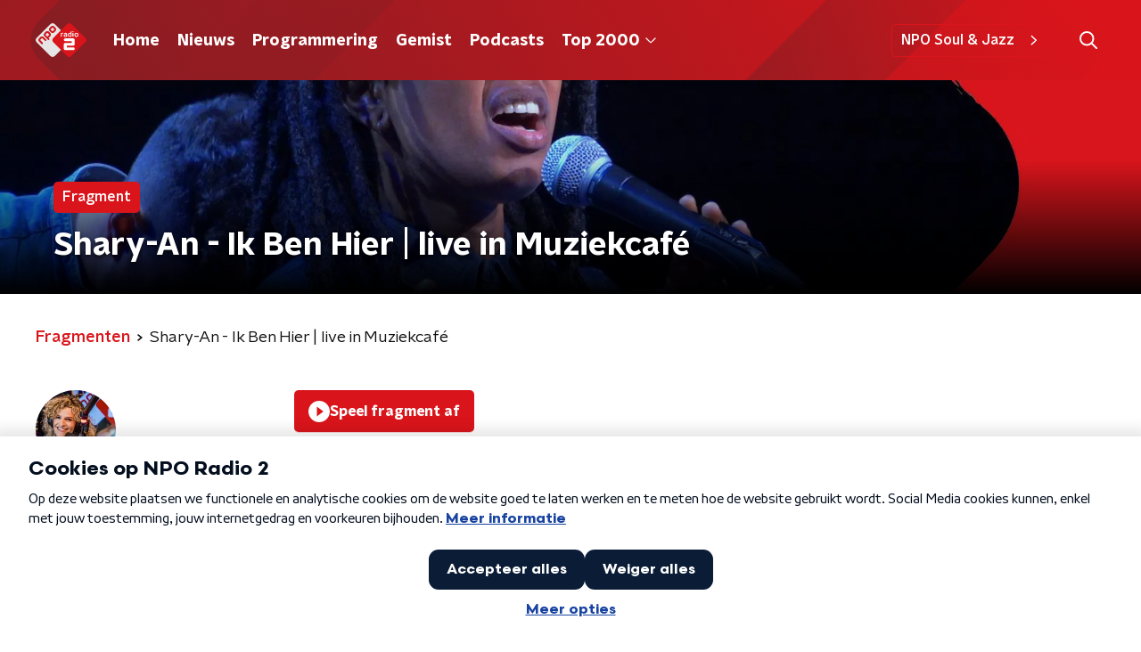

--- FILE ---
content_type: application/javascript
request_url: https://www.nporadio2.nl/_next/static/chunks/pages/_app-3f36d0f3f40cd068.js
body_size: 156871
content:
(self.webpackChunk_N_E=self.webpackChunk_N_E||[]).push([[2888],{68751:function(t,e,n){"use strict";function r(t,e){var n=Object.keys(t);if(Object.getOwnPropertySymbols){var r=Object.getOwnPropertySymbols(t);e&&(r=r.filter((function(e){return Object.getOwnPropertyDescriptor(t,e).enumerable}))),n.push.apply(n,r)}return n}function i(t){for(var e=1;e<arguments.length;e++){var n=null!=arguments[e]?arguments[e]:{};e%2?r(Object(n),!0).forEach((function(e){s(t,e,n[e])})):Object.getOwnPropertyDescriptors?Object.defineProperties(t,Object.getOwnPropertyDescriptors(n)):r(Object(n)).forEach((function(e){Object.defineProperty(t,e,Object.getOwnPropertyDescriptor(n,e))}))}return t}function o(t){return o="function"==typeof Symbol&&"symbol"==typeof Symbol.iterator?function(t){return typeof t}:function(t){return t&&"function"==typeof Symbol&&t.constructor===Symbol&&t!==Symbol.prototype?"symbol":typeof t},o(t)}function a(t,e){for(var n=0;n<e.length;n++){var r=e[n];r.enumerable=r.enumerable||!1,r.configurable=!0,"value"in r&&(r.writable=!0),Object.defineProperty(t,r.key,r)}}function s(t,e,n){return e in t?Object.defineProperty(t,e,{value:n,enumerable:!0,configurable:!0,writable:!0}):t[e]=n,t}function c(t,e){return function(t){if(Array.isArray(t))return t}(t)||function(t,e){var n=null==t?null:"undefined"!==typeof Symbol&&t[Symbol.iterator]||t["@@iterator"];if(null==n)return;var r,i,o=[],a=!0,s=!1;try{for(n=n.call(t);!(a=(r=n.next()).done)&&(o.push(r.value),!e||o.length!==e);a=!0);}catch(c){s=!0,i=c}finally{try{a||null==n.return||n.return()}finally{if(s)throw i}}return o}(t,e)||l(t,e)||function(){throw new TypeError("Invalid attempt to destructure non-iterable instance.\nIn order to be iterable, non-array objects must have a [Symbol.iterator]() method.")}()}function u(t){return function(t){if(Array.isArray(t))return f(t)}(t)||function(t){if("undefined"!==typeof Symbol&&null!=t[Symbol.iterator]||null!=t["@@iterator"])return Array.from(t)}(t)||l(t)||function(){throw new TypeError("Invalid attempt to spread non-iterable instance.\nIn order to be iterable, non-array objects must have a [Symbol.iterator]() method.")}()}function l(t,e){if(t){if("string"===typeof t)return f(t,e);var n=Object.prototype.toString.call(t).slice(8,-1);return"Object"===n&&t.constructor&&(n=t.constructor.name),"Map"===n||"Set"===n?Array.from(t):"Arguments"===n||/^(?:Ui|I)nt(?:8|16|32)(?:Clamped)?Array$/.test(n)?f(t,e):void 0}}function f(t,e){(null==e||e>t.length)&&(e=t.length);for(var n=0,r=new Array(e);n<e;n++)r[n]=t[n];return r}n.d(e,{Qc:function(){return Ke},qv:function(){return tn},vc:function(){return Qe}});var d=function(){},p={},h={},m=null,g={mark:d,measure:d};try{"undefined"!==typeof window&&(p=window),"undefined"!==typeof document&&(h=document),"undefined"!==typeof MutationObserver&&(m=MutationObserver),"undefined"!==typeof performance&&(g=performance)}catch(en){}var v=(p.navigator||{}).userAgent,y=void 0===v?"":v,b=p,w=h,x=m,_=g,k=(b.document,!!w.documentElement&&!!w.head&&"function"===typeof w.addEventListener&&"function"===typeof w.createElement),C=~y.indexOf("MSIE")||~y.indexOf("Trident/"),T="svg-inline--fa",S="data-fa-i2svg",E="data-fa-pseudo-element",P="data-prefix",I="data-icon",A="fontawesome-i2svg",O=["HTML","HEAD","STYLE","SCRIPT"],Z=function(){try{return!0}catch(en){return!1}}(),M={fas:"solid","fa-solid":"solid",far:"regular","fa-regular":"regular",fal:"light","fa-light":"light",fat:"thin","fa-thin":"thin",fad:"duotone","fa-duotone":"duotone",fab:"brands","fa-brands":"brands",fak:"kit","fa-kit":"kit",fa:"solid"},j={solid:"fas",regular:"far",light:"fal",thin:"fat",duotone:"fad",brands:"fab",kit:"fak"},D={fab:"fa-brands",fad:"fa-duotone",fak:"fa-kit",fal:"fa-light",far:"fa-regular",fas:"fa-solid",fat:"fa-thin"},R={"fa-brands":"fab","fa-duotone":"fad","fa-kit":"fak","fa-light":"fal","fa-regular":"far","fa-solid":"fas","fa-thin":"fat"},L=/fa[srltdbk]?[\-\ ]/,N="fa-layers-text",F=/Font ?Awesome ?([56 ]*)(Solid|Regular|Light|Thin|Duotone|Brands|Free|Pro|Kit)?.*/i,U={900:"fas",400:"far",normal:"far",300:"fal",100:"fat"},$=[1,2,3,4,5,6,7,8,9,10],B=$.concat([11,12,13,14,15,16,17,18,19,20]),z=["class","data-prefix","data-icon","data-fa-transform","data-fa-mask"],H="duotone-group",q="swap-opacity",Y="primary",W="secondary",V=[].concat(u(Object.keys(j)),["2xs","xs","sm","lg","xl","2xl","beat","border","fade","beat-fade","bounce","flip-both","flip-horizontal","flip-vertical","flip","fw","inverse","layers-counter","layers-text","layers","li","pull-left","pull-right","pulse","rotate-180","rotate-270","rotate-90","rotate-by","shake","spin-pulse","spin-reverse","spin","stack-1x","stack-2x","stack","ul",H,q,Y,W]).concat($.map((function(t){return"".concat(t,"x")}))).concat(B.map((function(t){return"w-".concat(t)}))),X=b.FontAwesomeConfig||{};if(w&&"function"===typeof w.querySelector){[["data-family-prefix","familyPrefix"],["data-style-default","styleDefault"],["data-replacement-class","replacementClass"],["data-auto-replace-svg","autoReplaceSvg"],["data-auto-add-css","autoAddCss"],["data-auto-a11y","autoA11y"],["data-search-pseudo-elements","searchPseudoElements"],["data-observe-mutations","observeMutations"],["data-mutate-approach","mutateApproach"],["data-keep-original-source","keepOriginalSource"],["data-measure-performance","measurePerformance"],["data-show-missing-icons","showMissingIcons"]].forEach((function(t){var e=c(t,2),n=e[0],r=e[1],i=function(t){return""===t||"false"!==t&&("true"===t||t)}(function(t){var e=w.querySelector("script["+t+"]");if(e)return e.getAttribute(t)}(n));void 0!==i&&null!==i&&(X[r]=i)}))}var G=i(i({},{familyPrefix:"fa",styleDefault:"solid",replacementClass:T,autoReplaceSvg:!0,autoAddCss:!0,autoA11y:!0,searchPseudoElements:!1,observeMutations:!0,mutateApproach:"async",keepOriginalSource:!0,measurePerformance:!1,showMissingIcons:!0}),X);G.autoReplaceSvg||(G.observeMutations=!1);var J={};Object.keys(G).forEach((function(t){Object.defineProperty(J,t,{enumerable:!0,set:function(e){G[t]=e,Q.forEach((function(t){return t(J)}))},get:function(){return G[t]}})})),b.FontAwesomeConfig=J;var Q=[];var K=16,tt={size:16,x:0,y:0,rotate:0,flipX:!1,flipY:!1};function et(){for(var t=12,e="";t-- >0;)e+="0123456789abcdefghijklmnopqrstuvwxyzABCDEFGHIJKLMNOPQRSTUVWXYZ"[62*Math.random()|0];return e}function nt(t){for(var e=[],n=(t||[]).length>>>0;n--;)e[n]=t[n];return e}function rt(t){return t.classList?nt(t.classList):(t.getAttribute("class")||"").split(" ").filter((function(t){return t}))}function it(t){return"".concat(t).replace(/&/g,"&amp;").replace(/"/g,"&quot;").replace(/'/g,"&#39;").replace(/</g,"&lt;").replace(/>/g,"&gt;")}function ot(t){return Object.keys(t||{}).reduce((function(e,n){return e+"".concat(n,": ").concat(t[n].trim(),";")}),"")}function at(t){return t.size!==tt.size||t.x!==tt.x||t.y!==tt.y||t.rotate!==tt.rotate||t.flipX||t.flipY}function st(){var t="fa",e=T,n=J.familyPrefix,r=J.replacementClass,i=':root, :host {\n  --fa-font-solid: normal 900 1em/1 "Font Awesome 6 Solid";\n  --fa-font-regular: normal 400 1em/1 "Font Awesome 6 Regular";\n  --fa-font-light: normal 300 1em/1 "Font Awesome 6 Light";\n  --fa-font-thin: normal 100 1em/1 "Font Awesome 6 Thin";\n  --fa-font-duotone: normal 900 1em/1 "Font Awesome 6 Duotone";\n  --fa-font-brands: normal 400 1em/1 "Font Awesome 6 Brands";\n}\n\nsvg:not(:root).svg-inline--fa, svg:not(:host).svg-inline--fa {\n  overflow: visible;\n  box-sizing: content-box;\n}\n\n.svg-inline--fa {\n  display: var(--fa-display, inline-block);\n  height: 1em;\n  overflow: visible;\n  vertical-align: -0.125em;\n}\n.svg-inline--fa.fa-2xs {\n  vertical-align: 0.1em;\n}\n.svg-inline--fa.fa-xs {\n  vertical-align: 0em;\n}\n.svg-inline--fa.fa-sm {\n  vertical-align: -0.0714285705em;\n}\n.svg-inline--fa.fa-lg {\n  vertical-align: -0.2em;\n}\n.svg-inline--fa.fa-xl {\n  vertical-align: -0.25em;\n}\n.svg-inline--fa.fa-2xl {\n  vertical-align: -0.3125em;\n}\n.svg-inline--fa.fa-pull-left {\n  margin-right: var(--fa-pull-margin, 0.3em);\n  width: auto;\n}\n.svg-inline--fa.fa-pull-right {\n  margin-left: var(--fa-pull-margin, 0.3em);\n  width: auto;\n}\n.svg-inline--fa.fa-li {\n  width: var(--fa-li-width, 2em);\n  top: 0.25em;\n}\n.svg-inline--fa.fa-fw {\n  width: var(--fa-fw-width, 1.25em);\n}\n\n.fa-layers svg.svg-inline--fa {\n  bottom: 0;\n  left: 0;\n  margin: auto;\n  position: absolute;\n  right: 0;\n  top: 0;\n}\n\n.fa-layers-counter, .fa-layers-text {\n  display: inline-block;\n  position: absolute;\n  text-align: center;\n}\n\n.fa-layers {\n  display: inline-block;\n  height: 1em;\n  position: relative;\n  text-align: center;\n  vertical-align: -0.125em;\n  width: 1em;\n}\n.fa-layers svg.svg-inline--fa {\n  -webkit-transform-origin: center center;\n          transform-origin: center center;\n}\n\n.fa-layers-text {\n  left: 50%;\n  top: 50%;\n  -webkit-transform: translate(-50%, -50%);\n          transform: translate(-50%, -50%);\n  -webkit-transform-origin: center center;\n          transform-origin: center center;\n}\n\n.fa-layers-counter {\n  background-color: var(--fa-counter-background-color, #ff253a);\n  border-radius: var(--fa-counter-border-radius, 1em);\n  box-sizing: border-box;\n  color: var(--fa-inverse, #fff);\n  line-height: var(--fa-counter-line-height, 1);\n  max-width: var(--fa-counter-max-width, 5em);\n  min-width: var(--fa-counter-min-width, 1.5em);\n  overflow: hidden;\n  padding: var(--fa-counter-padding, 0.25em 0.5em);\n  right: var(--fa-right, 0);\n  text-overflow: ellipsis;\n  top: var(--fa-top, 0);\n  -webkit-transform: scale(var(--fa-counter-scale, 0.25));\n          transform: scale(var(--fa-counter-scale, 0.25));\n  -webkit-transform-origin: top right;\n          transform-origin: top right;\n}\n\n.fa-layers-bottom-right {\n  bottom: var(--fa-bottom, 0);\n  right: var(--fa-right, 0);\n  top: auto;\n  -webkit-transform: scale(var(--fa-layers-scale, 0.25));\n          transform: scale(var(--fa-layers-scale, 0.25));\n  -webkit-transform-origin: bottom right;\n          transform-origin: bottom right;\n}\n\n.fa-layers-bottom-left {\n  bottom: var(--fa-bottom, 0);\n  left: var(--fa-left, 0);\n  right: auto;\n  top: auto;\n  -webkit-transform: scale(var(--fa-layers-scale, 0.25));\n          transform: scale(var(--fa-layers-scale, 0.25));\n  -webkit-transform-origin: bottom left;\n          transform-origin: bottom left;\n}\n\n.fa-layers-top-right {\n  top: var(--fa-top, 0);\n  right: var(--fa-right, 0);\n  -webkit-transform: scale(var(--fa-layers-scale, 0.25));\n          transform: scale(var(--fa-layers-scale, 0.25));\n  -webkit-transform-origin: top right;\n          transform-origin: top right;\n}\n\n.fa-layers-top-left {\n  left: var(--fa-left, 0);\n  right: auto;\n  top: var(--fa-top, 0);\n  -webkit-transform: scale(var(--fa-layers-scale, 0.25));\n          transform: scale(var(--fa-layers-scale, 0.25));\n  -webkit-transform-origin: top left;\n          transform-origin: top left;\n}\n\n.fa-1x {\n  font-size: 1em;\n}\n\n.fa-2x {\n  font-size: 2em;\n}\n\n.fa-3x {\n  font-size: 3em;\n}\n\n.fa-4x {\n  font-size: 4em;\n}\n\n.fa-5x {\n  font-size: 5em;\n}\n\n.fa-6x {\n  font-size: 6em;\n}\n\n.fa-7x {\n  font-size: 7em;\n}\n\n.fa-8x {\n  font-size: 8em;\n}\n\n.fa-9x {\n  font-size: 9em;\n}\n\n.fa-10x {\n  font-size: 10em;\n}\n\n.fa-2xs {\n  font-size: 0.625em;\n  line-height: 0.1em;\n  vertical-align: 0.225em;\n}\n\n.fa-xs {\n  font-size: 0.75em;\n  line-height: 0.0833333337em;\n  vertical-align: 0.125em;\n}\n\n.fa-sm {\n  font-size: 0.875em;\n  line-height: 0.0714285718em;\n  vertical-align: 0.0535714295em;\n}\n\n.fa-lg {\n  font-size: 1.25em;\n  line-height: 0.05em;\n  vertical-align: -0.075em;\n}\n\n.fa-xl {\n  font-size: 1.5em;\n  line-height: 0.0416666682em;\n  vertical-align: -0.125em;\n}\n\n.fa-2xl {\n  font-size: 2em;\n  line-height: 0.03125em;\n  vertical-align: -0.1875em;\n}\n\n.fa-fw {\n  text-align: center;\n  width: 1.25em;\n}\n\n.fa-ul {\n  list-style-type: none;\n  margin-left: var(--fa-li-margin, 2.5em);\n  padding-left: 0;\n}\n.fa-ul > li {\n  position: relative;\n}\n\n.fa-li {\n  left: calc(var(--fa-li-width, 2em) * -1);\n  position: absolute;\n  text-align: center;\n  width: var(--fa-li-width, 2em);\n  line-height: inherit;\n}\n\n.fa-border {\n  border-color: var(--fa-border-color, #eee);\n  border-radius: var(--fa-border-radius, 0.1em);\n  border-style: var(--fa-border-style, solid);\n  border-width: var(--fa-border-width, 0.08em);\n  padding: var(--fa-border-padding, 0.2em 0.25em 0.15em);\n}\n\n.fa-pull-left {\n  float: left;\n  margin-right: var(--fa-pull-margin, 0.3em);\n}\n\n.fa-pull-right {\n  float: right;\n  margin-left: var(--fa-pull-margin, 0.3em);\n}\n\n.fa-beat {\n  -webkit-animation-name: fa-beat;\n          animation-name: fa-beat;\n  -webkit-animation-delay: var(--fa-animation-delay, 0);\n          animation-delay: var(--fa-animation-delay, 0);\n  -webkit-animation-direction: var(--fa-animation-direction, normal);\n          animation-direction: var(--fa-animation-direction, normal);\n  -webkit-animation-duration: var(--fa-animation-duration, 1s);\n          animation-duration: var(--fa-animation-duration, 1s);\n  -webkit-animation-iteration-count: var(--fa-animation-iteration-count, infinite);\n          animation-iteration-count: var(--fa-animation-iteration-count, infinite);\n  -webkit-animation-timing-function: var(--fa-animation-timing, ease-in-out);\n          animation-timing-function: var(--fa-animation-timing, ease-in-out);\n}\n\n.fa-bounce {\n  -webkit-animation-name: fa-bounce;\n          animation-name: fa-bounce;\n  -webkit-animation-delay: var(--fa-animation-delay, 0);\n          animation-delay: var(--fa-animation-delay, 0);\n  -webkit-animation-direction: var(--fa-animation-direction, normal);\n          animation-direction: var(--fa-animation-direction, normal);\n  -webkit-animation-duration: var(--fa-animation-duration, 1s);\n          animation-duration: var(--fa-animation-duration, 1s);\n  -webkit-animation-iteration-count: var(--fa-animation-iteration-count, infinite);\n          animation-iteration-count: var(--fa-animation-iteration-count, infinite);\n  -webkit-animation-timing-function: var(--fa-animation-timing, cubic-bezier(0.28, 0.84, 0.42, 1));\n          animation-timing-function: var(--fa-animation-timing, cubic-bezier(0.28, 0.84, 0.42, 1));\n}\n\n.fa-fade {\n  -webkit-animation-name: fa-fade;\n          animation-name: fa-fade;\n  -webkit-animation-delay: var(--fa-animation-delay, 0);\n          animation-delay: var(--fa-animation-delay, 0);\n  -webkit-animation-direction: var(--fa-animation-direction, normal);\n          animation-direction: var(--fa-animation-direction, normal);\n  -webkit-animation-duration: var(--fa-animation-duration, 1s);\n          animation-duration: var(--fa-animation-duration, 1s);\n  -webkit-animation-iteration-count: var(--fa-animation-iteration-count, infinite);\n          animation-iteration-count: var(--fa-animation-iteration-count, infinite);\n  -webkit-animation-timing-function: var(--fa-animation-timing, cubic-bezier(0.4, 0, 0.6, 1));\n          animation-timing-function: var(--fa-animation-timing, cubic-bezier(0.4, 0, 0.6, 1));\n}\n\n.fa-beat-fade {\n  -webkit-animation-name: fa-beat-fade;\n          animation-name: fa-beat-fade;\n  -webkit-animation-delay: var(--fa-animation-delay, 0);\n          animation-delay: var(--fa-animation-delay, 0);\n  -webkit-animation-direction: var(--fa-animation-direction, normal);\n          animation-direction: var(--fa-animation-direction, normal);\n  -webkit-animation-duration: var(--fa-animation-duration, 1s);\n          animation-duration: var(--fa-animation-duration, 1s);\n  -webkit-animation-iteration-count: var(--fa-animation-iteration-count, infinite);\n          animation-iteration-count: var(--fa-animation-iteration-count, infinite);\n  -webkit-animation-timing-function: var(--fa-animation-timing, cubic-bezier(0.4, 0, 0.6, 1));\n          animation-timing-function: var(--fa-animation-timing, cubic-bezier(0.4, 0, 0.6, 1));\n}\n\n.fa-flip {\n  -webkit-animation-name: fa-flip;\n          animation-name: fa-flip;\n  -webkit-animation-delay: var(--fa-animation-delay, 0);\n          animation-delay: var(--fa-animation-delay, 0);\n  -webkit-animation-direction: var(--fa-animation-direction, normal);\n          animation-direction: var(--fa-animation-direction, normal);\n  -webkit-animation-duration: var(--fa-animation-duration, 1s);\n          animation-duration: var(--fa-animation-duration, 1s);\n  -webkit-animation-iteration-count: var(--fa-animation-iteration-count, infinite);\n          animation-iteration-count: var(--fa-animation-iteration-count, infinite);\n  -webkit-animation-timing-function: var(--fa-animation-timing, ease-in-out);\n          animation-timing-function: var(--fa-animation-timing, ease-in-out);\n}\n\n.fa-shake {\n  -webkit-animation-name: fa-shake;\n          animation-name: fa-shake;\n  -webkit-animation-delay: var(--fa-animation-delay, 0);\n          animation-delay: var(--fa-animation-delay, 0);\n  -webkit-animation-direction: var(--fa-animation-direction, normal);\n          animation-direction: var(--fa-animation-direction, normal);\n  -webkit-animation-duration: var(--fa-animation-duration, 1s);\n          animation-duration: var(--fa-animation-duration, 1s);\n  -webkit-animation-iteration-count: var(--fa-animation-iteration-count, infinite);\n          animation-iteration-count: var(--fa-animation-iteration-count, infinite);\n  -webkit-animation-timing-function: var(--fa-animation-timing, linear);\n          animation-timing-function: var(--fa-animation-timing, linear);\n}\n\n.fa-spin {\n  -webkit-animation-name: fa-spin;\n          animation-name: fa-spin;\n  -webkit-animation-delay: var(--fa-animation-delay, 0);\n          animation-delay: var(--fa-animation-delay, 0);\n  -webkit-animation-direction: var(--fa-animation-direction, normal);\n          animation-direction: var(--fa-animation-direction, normal);\n  -webkit-animation-duration: var(--fa-animation-duration, 2s);\n          animation-duration: var(--fa-animation-duration, 2s);\n  -webkit-animation-iteration-count: var(--fa-animation-iteration-count, infinite);\n          animation-iteration-count: var(--fa-animation-iteration-count, infinite);\n  -webkit-animation-timing-function: var(--fa-animation-timing, linear);\n          animation-timing-function: var(--fa-animation-timing, linear);\n}\n\n.fa-spin-reverse {\n  --fa-animation-direction: reverse;\n}\n\n.fa-pulse,\n.fa-spin-pulse {\n  -webkit-animation-name: fa-spin;\n          animation-name: fa-spin;\n  -webkit-animation-direction: var(--fa-animation-direction, normal);\n          animation-direction: var(--fa-animation-direction, normal);\n  -webkit-animation-duration: var(--fa-animation-duration, 1s);\n          animation-duration: var(--fa-animation-duration, 1s);\n  -webkit-animation-iteration-count: var(--fa-animation-iteration-count, infinite);\n          animation-iteration-count: var(--fa-animation-iteration-count, infinite);\n  -webkit-animation-timing-function: var(--fa-animation-timing, steps(8));\n          animation-timing-function: var(--fa-animation-timing, steps(8));\n}\n\n@media (prefers-reduced-motion: reduce) {\n  .fa-beat,\n.fa-bounce,\n.fa-fade,\n.fa-beat-fade,\n.fa-flip,\n.fa-pulse,\n.fa-shake,\n.fa-spin,\n.fa-spin-pulse {\n    -webkit-animation-delay: -1ms;\n            animation-delay: -1ms;\n    -webkit-animation-duration: 1ms;\n            animation-duration: 1ms;\n    -webkit-animation-iteration-count: 1;\n            animation-iteration-count: 1;\n    transition-delay: 0s;\n    transition-duration: 0s;\n  }\n}\n@-webkit-keyframes fa-beat {\n  0%, 90% {\n    -webkit-transform: scale(1);\n            transform: scale(1);\n  }\n  45% {\n    -webkit-transform: scale(var(--fa-beat-scale, 1.25));\n            transform: scale(var(--fa-beat-scale, 1.25));\n  }\n}\n@keyframes fa-beat {\n  0%, 90% {\n    -webkit-transform: scale(1);\n            transform: scale(1);\n  }\n  45% {\n    -webkit-transform: scale(var(--fa-beat-scale, 1.25));\n            transform: scale(var(--fa-beat-scale, 1.25));\n  }\n}\n@-webkit-keyframes fa-bounce {\n  0% {\n    -webkit-transform: scale(1, 1) translateY(0);\n            transform: scale(1, 1) translateY(0);\n  }\n  10% {\n    -webkit-transform: scale(var(--fa-bounce-start-scale-x, 1.1), var(--fa-bounce-start-scale-y, 0.9)) translateY(0);\n            transform: scale(var(--fa-bounce-start-scale-x, 1.1), var(--fa-bounce-start-scale-y, 0.9)) translateY(0);\n  }\n  30% {\n    -webkit-transform: scale(var(--fa-bounce-jump-scale-x, 0.9), var(--fa-bounce-jump-scale-y, 1.1)) translateY(var(--fa-bounce-height, -0.5em));\n            transform: scale(var(--fa-bounce-jump-scale-x, 0.9), var(--fa-bounce-jump-scale-y, 1.1)) translateY(var(--fa-bounce-height, -0.5em));\n  }\n  50% {\n    -webkit-transform: scale(var(--fa-bounce-land-scale-x, 1.05), var(--fa-bounce-land-scale-y, 0.95)) translateY(0);\n            transform: scale(var(--fa-bounce-land-scale-x, 1.05), var(--fa-bounce-land-scale-y, 0.95)) translateY(0);\n  }\n  57% {\n    -webkit-transform: scale(1, 1) translateY(var(--fa-bounce-rebound, -0.125em));\n            transform: scale(1, 1) translateY(var(--fa-bounce-rebound, -0.125em));\n  }\n  64% {\n    -webkit-transform: scale(1, 1) translateY(0);\n            transform: scale(1, 1) translateY(0);\n  }\n  100% {\n    -webkit-transform: scale(1, 1) translateY(0);\n            transform: scale(1, 1) translateY(0);\n  }\n}\n@keyframes fa-bounce {\n  0% {\n    -webkit-transform: scale(1, 1) translateY(0);\n            transform: scale(1, 1) translateY(0);\n  }\n  10% {\n    -webkit-transform: scale(var(--fa-bounce-start-scale-x, 1.1), var(--fa-bounce-start-scale-y, 0.9)) translateY(0);\n            transform: scale(var(--fa-bounce-start-scale-x, 1.1), var(--fa-bounce-start-scale-y, 0.9)) translateY(0);\n  }\n  30% {\n    -webkit-transform: scale(var(--fa-bounce-jump-scale-x, 0.9), var(--fa-bounce-jump-scale-y, 1.1)) translateY(var(--fa-bounce-height, -0.5em));\n            transform: scale(var(--fa-bounce-jump-scale-x, 0.9), var(--fa-bounce-jump-scale-y, 1.1)) translateY(var(--fa-bounce-height, -0.5em));\n  }\n  50% {\n    -webkit-transform: scale(var(--fa-bounce-land-scale-x, 1.05), var(--fa-bounce-land-scale-y, 0.95)) translateY(0);\n            transform: scale(var(--fa-bounce-land-scale-x, 1.05), var(--fa-bounce-land-scale-y, 0.95)) translateY(0);\n  }\n  57% {\n    -webkit-transform: scale(1, 1) translateY(var(--fa-bounce-rebound, -0.125em));\n            transform: scale(1, 1) translateY(var(--fa-bounce-rebound, -0.125em));\n  }\n  64% {\n    -webkit-transform: scale(1, 1) translateY(0);\n            transform: scale(1, 1) translateY(0);\n  }\n  100% {\n    -webkit-transform: scale(1, 1) translateY(0);\n            transform: scale(1, 1) translateY(0);\n  }\n}\n@-webkit-keyframes fa-fade {\n  50% {\n    opacity: var(--fa-fade-opacity, 0.4);\n  }\n}\n@keyframes fa-fade {\n  50% {\n    opacity: var(--fa-fade-opacity, 0.4);\n  }\n}\n@-webkit-keyframes fa-beat-fade {\n  0%, 100% {\n    opacity: var(--fa-beat-fade-opacity, 0.4);\n    -webkit-transform: scale(1);\n            transform: scale(1);\n  }\n  50% {\n    opacity: 1;\n    -webkit-transform: scale(var(--fa-beat-fade-scale, 1.125));\n            transform: scale(var(--fa-beat-fade-scale, 1.125));\n  }\n}\n@keyframes fa-beat-fade {\n  0%, 100% {\n    opacity: var(--fa-beat-fade-opacity, 0.4);\n    -webkit-transform: scale(1);\n            transform: scale(1);\n  }\n  50% {\n    opacity: 1;\n    -webkit-transform: scale(var(--fa-beat-fade-scale, 1.125));\n            transform: scale(var(--fa-beat-fade-scale, 1.125));\n  }\n}\n@-webkit-keyframes fa-flip {\n  50% {\n    -webkit-transform: rotate3d(var(--fa-flip-x, 0), var(--fa-flip-y, 1), var(--fa-flip-z, 0), var(--fa-flip-angle, -180deg));\n            transform: rotate3d(var(--fa-flip-x, 0), var(--fa-flip-y, 1), var(--fa-flip-z, 0), var(--fa-flip-angle, -180deg));\n  }\n}\n@keyframes fa-flip {\n  50% {\n    -webkit-transform: rotate3d(var(--fa-flip-x, 0), var(--fa-flip-y, 1), var(--fa-flip-z, 0), var(--fa-flip-angle, -180deg));\n            transform: rotate3d(var(--fa-flip-x, 0), var(--fa-flip-y, 1), var(--fa-flip-z, 0), var(--fa-flip-angle, -180deg));\n  }\n}\n@-webkit-keyframes fa-shake {\n  0% {\n    -webkit-transform: rotate(-15deg);\n            transform: rotate(-15deg);\n  }\n  4% {\n    -webkit-transform: rotate(15deg);\n            transform: rotate(15deg);\n  }\n  8%, 24% {\n    -webkit-transform: rotate(-18deg);\n            transform: rotate(-18deg);\n  }\n  12%, 28% {\n    -webkit-transform: rotate(18deg);\n            transform: rotate(18deg);\n  }\n  16% {\n    -webkit-transform: rotate(-22deg);\n            transform: rotate(-22deg);\n  }\n  20% {\n    -webkit-transform: rotate(22deg);\n            transform: rotate(22deg);\n  }\n  32% {\n    -webkit-transform: rotate(-12deg);\n            transform: rotate(-12deg);\n  }\n  36% {\n    -webkit-transform: rotate(12deg);\n            transform: rotate(12deg);\n  }\n  40%, 100% {\n    -webkit-transform: rotate(0deg);\n            transform: rotate(0deg);\n  }\n}\n@keyframes fa-shake {\n  0% {\n    -webkit-transform: rotate(-15deg);\n            transform: rotate(-15deg);\n  }\n  4% {\n    -webkit-transform: rotate(15deg);\n            transform: rotate(15deg);\n  }\n  8%, 24% {\n    -webkit-transform: rotate(-18deg);\n            transform: rotate(-18deg);\n  }\n  12%, 28% {\n    -webkit-transform: rotate(18deg);\n            transform: rotate(18deg);\n  }\n  16% {\n    -webkit-transform: rotate(-22deg);\n            transform: rotate(-22deg);\n  }\n  20% {\n    -webkit-transform: rotate(22deg);\n            transform: rotate(22deg);\n  }\n  32% {\n    -webkit-transform: rotate(-12deg);\n            transform: rotate(-12deg);\n  }\n  36% {\n    -webkit-transform: rotate(12deg);\n            transform: rotate(12deg);\n  }\n  40%, 100% {\n    -webkit-transform: rotate(0deg);\n            transform: rotate(0deg);\n  }\n}\n@-webkit-keyframes fa-spin {\n  0% {\n    -webkit-transform: rotate(0deg);\n            transform: rotate(0deg);\n  }\n  100% {\n    -webkit-transform: rotate(360deg);\n            transform: rotate(360deg);\n  }\n}\n@keyframes fa-spin {\n  0% {\n    -webkit-transform: rotate(0deg);\n            transform: rotate(0deg);\n  }\n  100% {\n    -webkit-transform: rotate(360deg);\n            transform: rotate(360deg);\n  }\n}\n.fa-rotate-90 {\n  -webkit-transform: rotate(90deg);\n          transform: rotate(90deg);\n}\n\n.fa-rotate-180 {\n  -webkit-transform: rotate(180deg);\n          transform: rotate(180deg);\n}\n\n.fa-rotate-270 {\n  -webkit-transform: rotate(270deg);\n          transform: rotate(270deg);\n}\n\n.fa-flip-horizontal {\n  -webkit-transform: scale(-1, 1);\n          transform: scale(-1, 1);\n}\n\n.fa-flip-vertical {\n  -webkit-transform: scale(1, -1);\n          transform: scale(1, -1);\n}\n\n.fa-flip-both,\n.fa-flip-horizontal.fa-flip-vertical {\n  -webkit-transform: scale(-1, -1);\n          transform: scale(-1, -1);\n}\n\n.fa-rotate-by {\n  -webkit-transform: rotate(var(--fa-rotate-angle, none));\n          transform: rotate(var(--fa-rotate-angle, none));\n}\n\n.fa-stack {\n  display: inline-block;\n  vertical-align: middle;\n  height: 2em;\n  position: relative;\n  width: 2.5em;\n}\n\n.fa-stack-1x,\n.fa-stack-2x {\n  bottom: 0;\n  left: 0;\n  margin: auto;\n  position: absolute;\n  right: 0;\n  top: 0;\n  z-index: var(--fa-stack-z-index, auto);\n}\n\n.svg-inline--fa.fa-stack-1x {\n  height: 1em;\n  width: 1.25em;\n}\n.svg-inline--fa.fa-stack-2x {\n  height: 2em;\n  width: 2.5em;\n}\n\n.fa-inverse {\n  color: var(--fa-inverse, #fff);\n}\n\n.sr-only,\n.fa-sr-only {\n  position: absolute;\n  width: 1px;\n  height: 1px;\n  padding: 0;\n  margin: -1px;\n  overflow: hidden;\n  clip: rect(0, 0, 0, 0);\n  white-space: nowrap;\n  border-width: 0;\n}\n\n.sr-only-focusable:not(:focus),\n.fa-sr-only-focusable:not(:focus) {\n  position: absolute;\n  width: 1px;\n  height: 1px;\n  padding: 0;\n  margin: -1px;\n  overflow: hidden;\n  clip: rect(0, 0, 0, 0);\n  white-space: nowrap;\n  border-width: 0;\n}\n\n.svg-inline--fa .fa-primary {\n  fill: var(--fa-primary-color, currentColor);\n  opacity: var(--fa-primary-opacity, 1);\n}\n\n.svg-inline--fa .fa-secondary {\n  fill: var(--fa-secondary-color, currentColor);\n  opacity: var(--fa-secondary-opacity, 0.4);\n}\n\n.svg-inline--fa.fa-swap-opacity .fa-primary {\n  opacity: var(--fa-secondary-opacity, 0.4);\n}\n\n.svg-inline--fa.fa-swap-opacity .fa-secondary {\n  opacity: var(--fa-primary-opacity, 1);\n}\n\n.svg-inline--fa mask .fa-primary,\n.svg-inline--fa mask .fa-secondary {\n  fill: black;\n}\n\n.fad.fa-inverse,\n.fa-duotone.fa-inverse {\n  color: var(--fa-inverse, #fff);\n}';if(n!==t||r!==e){var o=new RegExp("\\.".concat(t,"\\-"),"g"),a=new RegExp("\\--".concat(t,"\\-"),"g"),s=new RegExp("\\.".concat(e),"g");i=i.replace(o,".".concat(n,"-")).replace(a,"--".concat(n,"-")).replace(s,".".concat(r))}return i}var ct=!1;function ut(){J.autoAddCss&&!ct&&(!function(t){if(t&&k){var e=w.createElement("style");e.setAttribute("type","text/css"),e.innerHTML=t;for(var n=w.head.childNodes,r=null,i=n.length-1;i>-1;i--){var o=n[i],a=(o.tagName||"").toUpperCase();["STYLE","LINK"].indexOf(a)>-1&&(r=o)}w.head.insertBefore(e,r)}}(st()),ct=!0)}var lt={mixout:function(){return{dom:{css:st,insertCss:ut}}},hooks:function(){return{beforeDOMElementCreation:function(){ut()},beforeI2svg:function(){ut()}}}},ft=b||{};ft.___FONT_AWESOME___||(ft.___FONT_AWESOME___={}),ft.___FONT_AWESOME___.styles||(ft.___FONT_AWESOME___.styles={}),ft.___FONT_AWESOME___.hooks||(ft.___FONT_AWESOME___.hooks={}),ft.___FONT_AWESOME___.shims||(ft.___FONT_AWESOME___.shims=[]);var dt=ft.___FONT_AWESOME___,pt=[],ht=!1;function mt(t){k&&(ht?setTimeout(t,0):pt.push(t))}function gt(t){var e=t.tag,n=t.attributes,r=void 0===n?{}:n,i=t.children,o=void 0===i?[]:i;return"string"===typeof t?it(t):"<".concat(e," ").concat(function(t){return Object.keys(t||{}).reduce((function(e,n){return e+"".concat(n,'="').concat(it(t[n]),'" ')}),"").trim()}(r),">").concat(o.map(gt).join(""),"</").concat(e,">")}function vt(t,e,n){if(t&&t[e]&&t[e][n])return{prefix:e,iconName:n,icon:t[e][n]}}k&&((ht=(w.documentElement.doScroll?/^loaded|^c/:/^loaded|^i|^c/).test(w.readyState))||w.addEventListener("DOMContentLoaded",(function t(){w.removeEventListener("DOMContentLoaded",t),ht=1,pt.map((function(t){return t()}))})));var yt=function(t,e,n,r){var i,o,a,s=Object.keys(t),c=s.length,u=void 0!==r?function(t,e){return function(n,r,i,o){return t.call(e,n,r,i,o)}}(e,r):e;for(void 0===n?(i=1,a=t[s[0]]):(i=0,a=n);i<c;i++)a=u(a,t[o=s[i]],o,t);return a};function bt(t){var e=function(t){for(var e=[],n=0,r=t.length;n<r;){var i=t.charCodeAt(n++);if(i>=55296&&i<=56319&&n<r){var o=t.charCodeAt(n++);56320==(64512&o)?e.push(((1023&i)<<10)+(1023&o)+65536):(e.push(i),n--)}else e.push(i)}return e}(t);return 1===e.length?e[0].toString(16):null}function wt(t){return Object.keys(t).reduce((function(e,n){var r=t[n];return!!r.icon?e[r.iconName]=r.icon:e[n]=r,e}),{})}function xt(t,e){var n=arguments.length>2&&void 0!==arguments[2]?arguments[2]:{},r=n.skipHooks,o=void 0!==r&&r,a=wt(e);"function"!==typeof dt.hooks.addPack||o?dt.styles[t]=i(i({},dt.styles[t]||{}),a):dt.hooks.addPack(t,wt(e)),"fas"===t&&xt("fa",e)}var _t=dt.styles,kt=dt.shims,Ct=Object.values(D),Tt=null,St={},Et={},Pt={},It={},At={},Ot=Object.keys(M);function Zt(t,e){var n,r=e.split("-"),i=r[0],o=r.slice(1).join("-");return i!==t||""===o||(n=o,~V.indexOf(n))?null:o}var Mt,jt=function(){var t=function(t){return yt(_t,(function(e,n,r){return e[r]=yt(n,t,{}),e}),{})};St=t((function(t,e,n){(e[3]&&(t[e[3]]=n),e[2])&&e[2].filter((function(t){return"number"===typeof t})).forEach((function(e){t[e.toString(16)]=n}));return t})),Et=t((function(t,e,n){(t[n]=n,e[2])&&e[2].filter((function(t){return"string"===typeof t})).forEach((function(e){t[e]=n}));return t})),At=t((function(t,e,n){var r=e[2];return t[n]=n,r.forEach((function(e){t[e]=n})),t}));var e="far"in _t||J.autoFetchSvg,n=yt(kt,(function(t,n){var r=n[0],i=n[1],o=n[2];return"far"!==i||e||(i="fas"),"string"===typeof r&&(t.names[r]={prefix:i,iconName:o}),"number"===typeof r&&(t.unicodes[r.toString(16)]={prefix:i,iconName:o}),t}),{names:{},unicodes:{}});Pt=n.names,It=n.unicodes,Tt=Ft(J.styleDefault)};function Dt(t,e){return(St[t]||{})[e]}function Rt(t,e){return(At[t]||{})[e]}function Lt(t){return Pt[t]||{prefix:null,iconName:null}}function Nt(){return Tt}Mt=function(t){Tt=Ft(t.styleDefault)},Q.push(Mt),jt();function Ft(t){var e=j[t]||j[M[t]],n=t in dt.styles?t:null;return e||n||null}function Ut(t){var e=arguments.length>1&&void 0!==arguments[1]?arguments[1]:{},n=e.skipLookups,r=void 0!==n&&n,i=null,o=t.reduce((function(t,e){var n=Zt(J.familyPrefix,e);if(_t[e]?(e=Ct.includes(e)?R[e]:e,i=e,t.prefix=e):Ot.indexOf(e)>-1?(i=e,t.prefix=Ft(e)):n?t.iconName=n:e!==J.replacementClass&&t.rest.push(e),!r&&t.prefix&&t.iconName){var o="fa"===i?Lt(t.iconName):{},a=Rt(t.prefix,t.iconName);o.prefix&&(i=null),t.iconName=o.iconName||a||t.iconName,t.prefix=o.prefix||t.prefix,"far"!==t.prefix||_t.far||!_t.fas||J.autoFetchSvg||(t.prefix="fas")}return t}),{prefix:null,iconName:null,rest:[]});return"fa"!==o.prefix&&"fa"!==i||(o.prefix=Nt()||"fas"),o}var $t=function(){function t(){!function(t,e){if(!(t instanceof e))throw new TypeError("Cannot call a class as a function")}(this,t),this.definitions={}}var e,n,r;return e=t,n=[{key:"add",value:function(){for(var t=this,e=arguments.length,n=new Array(e),r=0;r<e;r++)n[r]=arguments[r];var o=n.reduce(this._pullDefinitions,{});Object.keys(o).forEach((function(e){t.definitions[e]=i(i({},t.definitions[e]||{}),o[e]),xt(e,o[e]);var n=D[e];n&&xt(n,o[e]),jt()}))}},{key:"reset",value:function(){this.definitions={}}},{key:"_pullDefinitions",value:function(t,e){var n=e.prefix&&e.iconName&&e.icon?{0:e}:e;return Object.keys(n).map((function(e){var r=n[e],i=r.prefix,o=r.iconName,a=r.icon,s=a[2];t[i]||(t[i]={}),s.length>0&&s.forEach((function(e){"string"===typeof e&&(t[i][e]=a)})),t[i][o]=a})),t}}],n&&a(e.prototype,n),r&&a(e,r),Object.defineProperty(e,"prototype",{writable:!1}),t}(),Bt=[],zt={},Ht={},qt=Object.keys(Ht);function Yt(t,e){for(var n=arguments.length,r=new Array(n>2?n-2:0),i=2;i<n;i++)r[i-2]=arguments[i];var o=zt[t]||[];return o.forEach((function(t){e=t.apply(null,[e].concat(r))})),e}function Wt(t){for(var e=arguments.length,n=new Array(e>1?e-1:0),r=1;r<e;r++)n[r-1]=arguments[r];var i=zt[t]||[];i.forEach((function(t){t.apply(null,n)}))}function Vt(){var t=arguments[0],e=Array.prototype.slice.call(arguments,1);return Ht[t]?Ht[t].apply(null,e):void 0}function Xt(t){"fa"===t.prefix&&(t.prefix="fas");var e=t.iconName,n=t.prefix||Nt();if(e)return e=Rt(n,e)||e,vt(Gt.definitions,n,e)||vt(dt.styles,n,e)}var Gt=new $t,Jt={i2svg:function(){var t=arguments.length>0&&void 0!==arguments[0]?arguments[0]:{};return k?(Wt("beforeI2svg",t),Vt("pseudoElements2svg",t),Vt("i2svg",t)):Promise.reject("Operation requires a DOM of some kind.")},watch:function(){var t=arguments.length>0&&void 0!==arguments[0]?arguments[0]:{},e=t.autoReplaceSvgRoot;!1===J.autoReplaceSvg&&(J.autoReplaceSvg=!0),J.observeMutations=!0,mt((function(){Kt({autoReplaceSvgRoot:e}),Wt("watch",t)}))}},Qt={noAuto:function(){J.autoReplaceSvg=!1,J.observeMutations=!1,Wt("noAuto")},config:J,dom:Jt,parse:{icon:function(t){if(null===t)return null;if("object"===o(t)&&t.prefix&&t.iconName)return{prefix:t.prefix,iconName:Rt(t.prefix,t.iconName)||t.iconName};if(Array.isArray(t)&&2===t.length){var e=0===t[1].indexOf("fa-")?t[1].slice(3):t[1],n=Ft(t[0]);return{prefix:n,iconName:Rt(n,e)||e}}if("string"===typeof t&&(t.indexOf("".concat(J.familyPrefix,"-"))>-1||t.match(L))){var r=Ut(t.split(" "),{skipLookups:!0});return{prefix:r.prefix||Nt(),iconName:Rt(r.prefix,r.iconName)||r.iconName}}if("string"===typeof t){var i=Nt();return{prefix:i,iconName:Rt(i,t)||t}}}},library:Gt,findIconDefinition:Xt,toHtml:gt},Kt=function(){var t=arguments.length>0&&void 0!==arguments[0]?arguments[0]:{},e=t.autoReplaceSvgRoot,n=void 0===e?w:e;(Object.keys(dt.styles).length>0||J.autoFetchSvg)&&k&&J.autoReplaceSvg&&Qt.dom.i2svg({node:n})};function te(t,e){return Object.defineProperty(t,"abstract",{get:e}),Object.defineProperty(t,"html",{get:function(){return t.abstract.map((function(t){return gt(t)}))}}),Object.defineProperty(t,"node",{get:function(){if(k){var e=w.createElement("div");return e.innerHTML=t.html,e.children}}}),t}function ee(t){var e=t.icons,n=e.main,r=e.mask,o=t.prefix,a=t.iconName,s=t.transform,c=t.symbol,u=t.title,l=t.maskId,f=t.titleId,d=t.extra,p=t.watchable,h=void 0!==p&&p,m=r.found?r:n,g=m.width,v=m.height,y="fak"===o,b=[J.replacementClass,a?"".concat(J.familyPrefix,"-").concat(a):""].filter((function(t){return-1===d.classes.indexOf(t)})).filter((function(t){return""!==t||!!t})).concat(d.classes).join(" "),w={children:[],attributes:i(i({},d.attributes),{},{"data-prefix":o,"data-icon":a,class:b,role:d.attributes.role||"img",xmlns:"http://www.w3.org/2000/svg",viewBox:"0 0 ".concat(g," ").concat(v)})},x=y&&!~d.classes.indexOf("fa-fw")?{width:"".concat(g/v*16*.0625,"em")}:{};h&&(w.attributes[S]=""),u&&(w.children.push({tag:"title",attributes:{id:w.attributes["aria-labelledby"]||"title-".concat(f||et())},children:[u]}),delete w.attributes.title);var _=i(i({},w),{},{prefix:o,iconName:a,main:n,mask:r,maskId:l,transform:s,symbol:c,styles:i(i({},x),d.styles)}),k=r.found&&n.found?Vt("generateAbstractMask",_)||{children:[],attributes:{}}:Vt("generateAbstractIcon",_)||{children:[],attributes:{}},C=k.children,T=k.attributes;return _.children=C,_.attributes=T,c?function(t){var e=t.prefix,n=t.iconName,r=t.children,o=t.attributes,a=t.symbol,s=!0===a?"".concat(e,"-").concat(J.familyPrefix,"-").concat(n):a;return[{tag:"svg",attributes:{style:"display: none;"},children:[{tag:"symbol",attributes:i(i({},o),{},{id:s}),children:r}]}]}(_):function(t){var e=t.children,n=t.main,r=t.mask,o=t.attributes,a=t.styles,s=t.transform;if(at(s)&&n.found&&!r.found){var c={x:n.width/n.height/2,y:.5};o.style=ot(i(i({},a),{},{"transform-origin":"".concat(c.x+s.x/16,"em ").concat(c.y+s.y/16,"em")}))}return[{tag:"svg",attributes:o,children:e}]}(_)}function ne(t){var e=t.content,n=t.width,r=t.height,o=t.transform,a=t.title,s=t.extra,c=t.watchable,u=void 0!==c&&c,l=i(i(i({},s.attributes),a?{title:a}:{}),{},{class:s.classes.join(" ")});u&&(l[S]="");var f=i({},s.styles);at(o)&&(f.transform=function(t){var e=t.transform,n=t.width,r=void 0===n?16:n,i=t.height,o=void 0===i?16:i,a=t.startCentered,s=void 0!==a&&a,c="";return c+=s&&C?"translate(".concat(e.x/K-r/2,"em, ").concat(e.y/K-o/2,"em) "):s?"translate(calc(-50% + ".concat(e.x/K,"em), calc(-50% + ").concat(e.y/K,"em)) "):"translate(".concat(e.x/K,"em, ").concat(e.y/K,"em) "),c+="scale(".concat(e.size/K*(e.flipX?-1:1),", ").concat(e.size/K*(e.flipY?-1:1),") "),c+"rotate(".concat(e.rotate,"deg) ")}({transform:o,startCentered:!0,width:n,height:r}),f["-webkit-transform"]=f.transform);var d=ot(f);d.length>0&&(l.style=d);var p=[];return p.push({tag:"span",attributes:l,children:[e]}),a&&p.push({tag:"span",attributes:{class:"sr-only"},children:[a]}),p}function re(t){var e=t.content,n=t.title,r=t.extra,o=i(i(i({},r.attributes),n?{title:n}:{}),{},{class:r.classes.join(" ")}),a=ot(r.styles);a.length>0&&(o.style=a);var s=[];return s.push({tag:"span",attributes:o,children:[e]}),n&&s.push({tag:"span",attributes:{class:"sr-only"},children:[n]}),s}var ie=dt.styles;function oe(t){var e=t[0],n=t[1],r=c(t.slice(4),1)[0];return{found:!0,width:e,height:n,icon:Array.isArray(r)?{tag:"g",attributes:{class:"".concat(J.familyPrefix,"-").concat(H)},children:[{tag:"path",attributes:{class:"".concat(J.familyPrefix,"-").concat(W),fill:"currentColor",d:r[0]}},{tag:"path",attributes:{class:"".concat(J.familyPrefix,"-").concat(Y),fill:"currentColor",d:r[1]}}]}:{tag:"path",attributes:{fill:"currentColor",d:r}}}}var ae={found:!1,width:512,height:512};function se(t,e){var n=e;return"fa"===e&&null!==J.styleDefault&&(e=Nt()),new Promise((function(r,o){Vt("missingIconAbstract");if("fa"===n){var a=Lt(t)||{};t=a.iconName||t,e=a.prefix||e}if(t&&e&&ie[e]&&ie[e][t])return r(oe(ie[e][t]));!function(t,e){Z||J.showMissingIcons||!t||console.error('Icon with name "'.concat(t,'" and prefix "').concat(e,'" is missing.'))}(t,e),r(i(i({},ae),{},{icon:J.showMissingIcons&&t&&Vt("missingIconAbstract")||{}}))}))}var ce=function(){},ue=J.measurePerformance&&_&&_.mark&&_.measure?_:{mark:ce,measure:ce},le='FA "6.1.2"',fe=function(t){ue.mark("".concat(le," ").concat(t," ends")),ue.measure("".concat(le," ").concat(t),"".concat(le," ").concat(t," begins"),"".concat(le," ").concat(t," ends"))},de=function(t){return ue.mark("".concat(le," ").concat(t," begins")),function(){return fe(t)}},pe=function(){};function he(t){return"string"===typeof(t.getAttribute?t.getAttribute(S):null)}function me(t){return w.createElementNS("http://www.w3.org/2000/svg",t)}function ge(t){return w.createElement(t)}function ve(t){var e=arguments.length>1&&void 0!==arguments[1]?arguments[1]:{},n=e.ceFn,r=void 0===n?"svg"===t.tag?me:ge:n;if("string"===typeof t)return w.createTextNode(t);var i=r(t.tag);Object.keys(t.attributes||[]).forEach((function(e){i.setAttribute(e,t.attributes[e])}));var o=t.children||[];return o.forEach((function(t){i.appendChild(ve(t,{ceFn:r}))})),i}var ye={replace:function(t){var e=t[0];if(e.parentNode)if(t[1].forEach((function(t){e.parentNode.insertBefore(ve(t),e)})),null===e.getAttribute(S)&&J.keepOriginalSource){var n=w.createComment(function(t){var e=" ".concat(t.outerHTML," ");return"".concat(e,"Font Awesome fontawesome.com ")}(e));e.parentNode.replaceChild(n,e)}else e.remove()},nest:function(t){var e=t[0],n=t[1];if(~rt(e).indexOf(J.replacementClass))return ye.replace(t);var r=new RegExp("".concat(J.familyPrefix,"-.*"));if(delete n[0].attributes.id,n[0].attributes.class){var i=n[0].attributes.class.split(" ").reduce((function(t,e){return e===J.replacementClass||e.match(r)?t.toSvg.push(e):t.toNode.push(e),t}),{toNode:[],toSvg:[]});n[0].attributes.class=i.toSvg.join(" "),0===i.toNode.length?e.removeAttribute("class"):e.setAttribute("class",i.toNode.join(" "))}var o=n.map((function(t){return gt(t)})).join("\n");e.setAttribute(S,""),e.innerHTML=o}};function be(t){t()}function we(t,e){var n="function"===typeof e?e:pe;if(0===t.length)n();else{var r=be;"async"===J.mutateApproach&&(r=b.requestAnimationFrame||be),r((function(){var e=!0===J.autoReplaceSvg?ye.replace:ye[J.autoReplaceSvg]||ye.replace,r=de("mutate");t.map(e),r(),n()}))}}var xe=!1;function _e(){xe=!0}function ke(){xe=!1}var Ce=null;function Te(t){if(x&&J.observeMutations){var e=t.treeCallback,n=void 0===e?pe:e,r=t.nodeCallback,i=void 0===r?pe:r,o=t.pseudoElementsCallback,a=void 0===o?pe:o,s=t.observeMutationsRoot,c=void 0===s?w:s;Ce=new x((function(t){if(!xe){var e=Nt();nt(t).forEach((function(t){if("childList"===t.type&&t.addedNodes.length>0&&!he(t.addedNodes[0])&&(J.searchPseudoElements&&a(t.target),n(t.target)),"attributes"===t.type&&t.target.parentNode&&J.searchPseudoElements&&a(t.target.parentNode),"attributes"===t.type&&he(t.target)&&~z.indexOf(t.attributeName))if("class"===t.attributeName&&function(t){var e=t.getAttribute?t.getAttribute(P):null,n=t.getAttribute?t.getAttribute(I):null;return e&&n}(t.target)){var r=Ut(rt(t.target)),o=r.prefix,s=r.iconName;t.target.setAttribute(P,o||e),s&&t.target.setAttribute(I,s)}else(function(t){return t&&t.classList&&t.classList.contains&&t.classList.contains(J.replacementClass)})(t.target)&&i(t.target)}))}})),k&&Ce.observe(c,{childList:!0,attributes:!0,characterData:!0,subtree:!0})}}function Se(t){var e=t.getAttribute("style"),n=[];return e&&(n=e.split(";").reduce((function(t,e){var n=e.split(":"),r=n[0],i=n.slice(1);return r&&i.length>0&&(t[r]=i.join(":").trim()),t}),{})),n}function Ee(t){var e,n,r=t.getAttribute("data-prefix"),i=t.getAttribute("data-icon"),o=void 0!==t.innerText?t.innerText.trim():"",a=Ut(rt(t));return a.prefix||(a.prefix=Nt()),r&&i&&(a.prefix=r,a.iconName=i),a.iconName&&a.prefix||(a.prefix&&o.length>0&&(a.iconName=(e=a.prefix,n=t.innerText,(Et[e]||{})[n]||Dt(a.prefix,bt(t.innerText)))),!a.iconName&&J.autoFetchSvg&&t.firstChild&&t.firstChild.nodeType===Node.TEXT_NODE&&(a.iconName=t.firstChild.data)),a}function Pe(t){var e=nt(t.attributes).reduce((function(t,e){return"class"!==t.name&&"style"!==t.name&&(t[e.name]=e.value),t}),{}),n=t.getAttribute("title"),r=t.getAttribute("data-fa-title-id");return J.autoA11y&&(n?e["aria-labelledby"]="".concat(J.replacementClass,"-title-").concat(r||et()):(e["aria-hidden"]="true",e.focusable="false")),e}function Ie(t){var e=arguments.length>1&&void 0!==arguments[1]?arguments[1]:{styleParser:!0},n=Ee(t),r=n.iconName,o=n.prefix,a=n.rest,s=Pe(t),c=Yt("parseNodeAttributes",{},t),u=e.styleParser?Se(t):[];return i({iconName:r,title:t.getAttribute("title"),titleId:t.getAttribute("data-fa-title-id"),prefix:o,transform:tt,mask:{iconName:null,prefix:null,rest:[]},maskId:null,symbol:!1,extra:{classes:a,styles:u,attributes:s}},c)}var Ae=dt.styles;function Oe(t){var e="nest"===J.autoReplaceSvg?Ie(t,{styleParser:!1}):Ie(t);return~e.extra.classes.indexOf(N)?Vt("generateLayersText",t,e):Vt("generateSvgReplacementMutation",t,e)}function Ze(t){var e=arguments.length>1&&void 0!==arguments[1]?arguments[1]:null;if(!k)return Promise.resolve();var n=w.documentElement.classList,r=function(t){return n.add("".concat(A,"-").concat(t))},i=function(t){return n.remove("".concat(A,"-").concat(t))},o=J.autoFetchSvg?Object.keys(M):Object.keys(Ae);o.includes("fa")||o.push("fa");var a=[".".concat(N,":not([").concat(S,"])")].concat(o.map((function(t){return".".concat(t,":not([").concat(S,"])")}))).join(", ");if(0===a.length)return Promise.resolve();var s=[];try{s=nt(t.querySelectorAll(a))}catch(en){}if(!(s.length>0))return Promise.resolve();r("pending"),i("complete");var c=de("onTree"),u=s.reduce((function(t,e){try{var n=Oe(e);n&&t.push(n)}catch(en){Z||"MissingIcon"===en.name&&console.error(en)}return t}),[]);return new Promise((function(t,n){Promise.all(u).then((function(n){we(n,(function(){r("active"),r("complete"),i("pending"),"function"===typeof e&&e(),c(),t()}))})).catch((function(t){c(),n(t)}))}))}function Me(t){var e=arguments.length>1&&void 0!==arguments[1]?arguments[1]:null;Oe(t).then((function(t){t&&we([t],e)}))}var je=function(t){var e=arguments.length>1&&void 0!==arguments[1]?arguments[1]:{},n=e.transform,r=void 0===n?tt:n,o=e.symbol,a=void 0!==o&&o,s=e.mask,c=void 0===s?null:s,u=e.maskId,l=void 0===u?null:u,f=e.title,d=void 0===f?null:f,p=e.titleId,h=void 0===p?null:p,m=e.classes,g=void 0===m?[]:m,v=e.attributes,y=void 0===v?{}:v,b=e.styles,w=void 0===b?{}:b;if(t){var x=t.prefix,_=t.iconName,k=t.icon;return te(i({type:"icon"},t),(function(){return Wt("beforeDOMElementCreation",{iconDefinition:t,params:e}),J.autoA11y&&(d?y["aria-labelledby"]="".concat(J.replacementClass,"-title-").concat(h||et()):(y["aria-hidden"]="true",y.focusable="false")),ee({icons:{main:oe(k),mask:c?oe(c.icon):{found:!1,width:null,height:null,icon:{}}},prefix:x,iconName:_,transform:i(i({},tt),r),symbol:a,title:d,maskId:l,titleId:h,extra:{attributes:y,styles:w,classes:g}})}))}},De={mixout:function(){return{icon:(t=je,function(e){var n=arguments.length>1&&void 0!==arguments[1]?arguments[1]:{},r=(e||{}).icon?e:Xt(e||{}),o=n.mask;return o&&(o=(o||{}).icon?o:Xt(o||{})),t(r,i(i({},n),{},{mask:o}))})};var t},hooks:function(){return{mutationObserverCallbacks:function(t){return t.treeCallback=Ze,t.nodeCallback=Me,t}}},provides:function(t){t.i2svg=function(t){var e=t.node,n=void 0===e?w:e,r=t.callback;return Ze(n,void 0===r?function(){}:r)},t.generateSvgReplacementMutation=function(t,e){var n=e.iconName,r=e.title,i=e.titleId,o=e.prefix,a=e.transform,s=e.symbol,u=e.mask,l=e.maskId,f=e.extra;return new Promise((function(e,d){Promise.all([se(n,o),u.iconName?se(u.iconName,u.prefix):Promise.resolve({found:!1,width:512,height:512,icon:{}})]).then((function(u){var d=c(u,2),p=d[0],h=d[1];e([t,ee({icons:{main:p,mask:h},prefix:o,iconName:n,transform:a,symbol:s,maskId:l,title:r,titleId:i,extra:f,watchable:!0})])})).catch(d)}))},t.generateAbstractIcon=function(t){var e,n=t.children,r=t.attributes,i=t.main,o=t.transform,a=ot(t.styles);return a.length>0&&(r.style=a),at(o)&&(e=Vt("generateAbstractTransformGrouping",{main:i,transform:o,containerWidth:i.width,iconWidth:i.width})),n.push(e||i.icon),{children:n,attributes:r}}}},Re={mixout:function(){return{layer:function(t){var e=arguments.length>1&&void 0!==arguments[1]?arguments[1]:{},n=e.classes,r=void 0===n?[]:n;return te({type:"layer"},(function(){Wt("beforeDOMElementCreation",{assembler:t,params:e});var n=[];return t((function(t){Array.isArray(t)?t.map((function(t){n=n.concat(t.abstract)})):n=n.concat(t.abstract)})),[{tag:"span",attributes:{class:["".concat(J.familyPrefix,"-layers")].concat(u(r)).join(" ")},children:n}]}))}}}},Le={mixout:function(){return{counter:function(t){var e=arguments.length>1&&void 0!==arguments[1]?arguments[1]:{},n=e.title,r=void 0===n?null:n,i=e.classes,o=void 0===i?[]:i,a=e.attributes,s=void 0===a?{}:a,c=e.styles,l=void 0===c?{}:c;return te({type:"counter",content:t},(function(){return Wt("beforeDOMElementCreation",{content:t,params:e}),re({content:t.toString(),title:r,extra:{attributes:s,styles:l,classes:["".concat(J.familyPrefix,"-layers-counter")].concat(u(o))}})}))}}}},Ne={mixout:function(){return{text:function(t){var e=arguments.length>1&&void 0!==arguments[1]?arguments[1]:{},n=e.transform,r=void 0===n?tt:n,o=e.title,a=void 0===o?null:o,s=e.classes,c=void 0===s?[]:s,l=e.attributes,f=void 0===l?{}:l,d=e.styles,p=void 0===d?{}:d;return te({type:"text",content:t},(function(){return Wt("beforeDOMElementCreation",{content:t,params:e}),ne({content:t,transform:i(i({},tt),r),title:a,extra:{attributes:f,styles:p,classes:["".concat(J.familyPrefix,"-layers-text")].concat(u(c))}})}))}}},provides:function(t){t.generateLayersText=function(t,e){var n=e.title,r=e.transform,i=e.extra,o=null,a=null;if(C){var s=parseInt(getComputedStyle(t).fontSize,10),c=t.getBoundingClientRect();o=c.width/s,a=c.height/s}return J.autoA11y&&!n&&(i.attributes["aria-hidden"]="true"),Promise.resolve([t,ne({content:t.innerHTML,width:o,height:a,transform:r,title:n,extra:i,watchable:!0})])}}},Fe=new RegExp('"',"ug"),Ue=[1105920,1112319];function $e(t,e){var n="".concat("data-fa-pseudo-element-pending").concat(e.replace(":","-"));return new Promise((function(r,o){if(null!==t.getAttribute(n))return r();var a=nt(t.children).filter((function(t){return t.getAttribute(E)===e}))[0],s=b.getComputedStyle(t,e),c=s.getPropertyValue("font-family").match(F),u=s.getPropertyValue("font-weight"),l=s.getPropertyValue("content");if(a&&!c)return t.removeChild(a),r();if(c&&"none"!==l&&""!==l){var f=s.getPropertyValue("content"),d=~["Solid","Regular","Light","Thin","Duotone","Brands","Kit"].indexOf(c[2])?j[c[2].toLowerCase()]:U[u],p=function(t){var e=t.replace(Fe,""),n=function(t,e){var n,r=t.length,i=t.charCodeAt(e);return i>=55296&&i<=56319&&r>e+1&&(n=t.charCodeAt(e+1))>=56320&&n<=57343?1024*(i-55296)+n-56320+65536:i}(e,0),r=n>=Ue[0]&&n<=Ue[1],i=2===e.length&&e[0]===e[1];return{value:bt(i?e[0]:e),isSecondary:r||i}}(f),h=p.value,m=p.isSecondary,g=c[0].startsWith("FontAwesome"),v=Dt(d,h),y=v;if(g){var x=function(t){var e=It[t],n=Dt("fas",t);return e||(n?{prefix:"fas",iconName:n}:null)||{prefix:null,iconName:null}}(h);x.iconName&&x.prefix&&(v=x.iconName,d=x.prefix)}if(!v||m||a&&a.getAttribute(P)===d&&a.getAttribute(I)===y)r();else{t.setAttribute(n,y),a&&t.removeChild(a);var _={iconName:null,title:null,titleId:null,prefix:null,transform:tt,symbol:!1,mask:{iconName:null,prefix:null,rest:[]},maskId:null,extra:{classes:[],styles:{},attributes:{}}},k=_.extra;k.attributes[E]=e,se(v,d).then((function(o){var a=ee(i(i({},_),{},{icons:{main:o,mask:{prefix:null,iconName:null,rest:[]}},prefix:d,iconName:y,extra:k,watchable:!0})),s=w.createElement("svg");"::before"===e?t.insertBefore(s,t.firstChild):t.appendChild(s),s.outerHTML=a.map((function(t){return gt(t)})).join("\n"),t.removeAttribute(n),r()})).catch(o)}}else r()}))}function Be(t){return Promise.all([$e(t,"::before"),$e(t,"::after")])}function ze(t){return t.parentNode!==document.head&&!~O.indexOf(t.tagName.toUpperCase())&&!t.getAttribute(E)&&(!t.parentNode||"svg"!==t.parentNode.tagName)}function He(t){if(k)return new Promise((function(e,n){var r=nt(t.querySelectorAll("*")).filter(ze).map(Be),i=de("searchPseudoElements");_e(),Promise.all(r).then((function(){i(),ke(),e()})).catch((function(){i(),ke(),n()}))}))}var qe=!1,Ye=function(t){return t.toLowerCase().split(" ").reduce((function(t,e){var n=e.toLowerCase().split("-"),r=n[0],i=n.slice(1).join("-");if(r&&"h"===i)return t.flipX=!0,t;if(r&&"v"===i)return t.flipY=!0,t;if(i=parseFloat(i),isNaN(i))return t;switch(r){case"grow":t.size=t.size+i;break;case"shrink":t.size=t.size-i;break;case"left":t.x=t.x-i;break;case"right":t.x=t.x+i;break;case"up":t.y=t.y-i;break;case"down":t.y=t.y+i;break;case"rotate":t.rotate=t.rotate+i}return t}),{size:16,x:0,y:0,flipX:!1,flipY:!1,rotate:0})},We={mixout:function(){return{parse:{transform:function(t){return Ye(t)}}}},hooks:function(){return{parseNodeAttributes:function(t,e){var n=e.getAttribute("data-fa-transform");return n&&(t.transform=Ye(n)),t}}},provides:function(t){t.generateAbstractTransformGrouping=function(t){var e=t.main,n=t.transform,r=t.containerWidth,o=t.iconWidth,a={transform:"translate(".concat(r/2," 256)")},s="translate(".concat(32*n.x,", ").concat(32*n.y,") "),c="scale(".concat(n.size/16*(n.flipX?-1:1),", ").concat(n.size/16*(n.flipY?-1:1),") "),u="rotate(".concat(n.rotate," 0 0)"),l={outer:a,inner:{transform:"".concat(s," ").concat(c," ").concat(u)},path:{transform:"translate(".concat(o/2*-1," -256)")}};return{tag:"g",attributes:i({},l.outer),children:[{tag:"g",attributes:i({},l.inner),children:[{tag:e.icon.tag,children:e.icon.children,attributes:i(i({},e.icon.attributes),l.path)}]}]}}}},Ve={x:0,y:0,width:"100%",height:"100%"};function Xe(t){var e=!(arguments.length>1&&void 0!==arguments[1])||arguments[1];return t.attributes&&(t.attributes.fill||e)&&(t.attributes.fill="black"),t}var Ge={hooks:function(){return{parseNodeAttributes:function(t,e){var n=e.getAttribute("data-fa-mask"),r=n?Ut(n.split(" ").map((function(t){return t.trim()}))):{prefix:null,iconName:null,rest:[]};return r.prefix||(r.prefix=Nt()),t.mask=r,t.maskId=e.getAttribute("data-fa-mask-id"),t}}},provides:function(t){t.generateAbstractMask=function(t){var e,n=t.children,r=t.attributes,o=t.main,a=t.mask,s=t.maskId,c=t.transform,u=o.width,l=o.icon,f=a.width,d=a.icon,p=function(t){var e=t.transform,n=t.containerWidth,r=t.iconWidth,i={transform:"translate(".concat(n/2," 256)")},o="translate(".concat(32*e.x,", ").concat(32*e.y,") "),a="scale(".concat(e.size/16*(e.flipX?-1:1),", ").concat(e.size/16*(e.flipY?-1:1),") "),s="rotate(".concat(e.rotate," 0 0)");return{outer:i,inner:{transform:"".concat(o," ").concat(a," ").concat(s)},path:{transform:"translate(".concat(r/2*-1," -256)")}}}({transform:c,containerWidth:f,iconWidth:u}),h={tag:"rect",attributes:i(i({},Ve),{},{fill:"white"})},m=l.children?{children:l.children.map(Xe)}:{},g={tag:"g",attributes:i({},p.inner),children:[Xe(i({tag:l.tag,attributes:i(i({},l.attributes),p.path)},m))]},v={tag:"g",attributes:i({},p.outer),children:[g]},y="mask-".concat(s||et()),b="clip-".concat(s||et()),w={tag:"mask",attributes:i(i({},Ve),{},{id:y,maskUnits:"userSpaceOnUse",maskContentUnits:"userSpaceOnUse"}),children:[h,v]},x={tag:"defs",children:[{tag:"clipPath",attributes:{id:b},children:(e=d,"g"===e.tag?e.children:[e])},w]};return n.push(x,{tag:"rect",attributes:i({fill:"currentColor","clip-path":"url(#".concat(b,")"),mask:"url(#".concat(y,")")},Ve)}),{children:n,attributes:r}}}},Je={provides:function(t){var e=!1;b.matchMedia&&(e=b.matchMedia("(prefers-reduced-motion: reduce)").matches),t.missingIconAbstract=function(){var t=[],n={fill:"currentColor"},r={attributeType:"XML",repeatCount:"indefinite",dur:"2s"};t.push({tag:"path",attributes:i(i({},n),{},{d:"M156.5,447.7l-12.6,29.5c-18.7-9.5-35.9-21.2-51.5-34.9l22.7-22.7C127.6,430.5,141.5,440,156.5,447.7z M40.6,272H8.5 c1.4,21.2,5.4,41.7,11.7,61.1L50,321.2C45.1,305.5,41.8,289,40.6,272z M40.6,240c1.4-18.8,5.2-37,11.1-54.1l-29.5-12.6 C14.7,194.3,10,216.7,8.5,240H40.6z M64.3,156.5c7.8-14.9,17.2-28.8,28.1-41.5L69.7,92.3c-13.7,15.6-25.5,32.8-34.9,51.5 L64.3,156.5z M397,419.6c-13.9,12-29.4,22.3-46.1,30.4l11.9,29.8c20.7-9.9,39.8-22.6,56.9-37.6L397,419.6z M115,92.4 c13.9-12,29.4-22.3,46.1-30.4l-11.9-29.8c-20.7,9.9-39.8,22.6-56.8,37.6L115,92.4z M447.7,355.5c-7.8,14.9-17.2,28.8-28.1,41.5 l22.7,22.7c13.7-15.6,25.5-32.9,34.9-51.5L447.7,355.5z M471.4,272c-1.4,18.8-5.2,37-11.1,54.1l29.5,12.6 c7.5-21.1,12.2-43.5,13.6-66.8H471.4z M321.2,462c-15.7,5-32.2,8.2-49.2,9.4v32.1c21.2-1.4,41.7-5.4,61.1-11.7L321.2,462z M240,471.4c-18.8-1.4-37-5.2-54.1-11.1l-12.6,29.5c21.1,7.5,43.5,12.2,66.8,13.6V471.4z M462,190.8c5,15.7,8.2,32.2,9.4,49.2h32.1 c-1.4-21.2-5.4-41.7-11.7-61.1L462,190.8z M92.4,397c-12-13.9-22.3-29.4-30.4-46.1l-29.8,11.9c9.9,20.7,22.6,39.8,37.6,56.9 L92.4,397z M272,40.6c18.8,1.4,36.9,5.2,54.1,11.1l12.6-29.5C317.7,14.7,295.3,10,272,8.5V40.6z M190.8,50 c15.7-5,32.2-8.2,49.2-9.4V8.5c-21.2,1.4-41.7,5.4-61.1,11.7L190.8,50z M442.3,92.3L419.6,115c12,13.9,22.3,29.4,30.5,46.1 l29.8-11.9C470,128.5,457.3,109.4,442.3,92.3z M397,92.4l22.7-22.7c-15.6-13.7-32.8-25.5-51.5-34.9l-12.6,29.5 C370.4,72.1,384.4,81.5,397,92.4z"})});var o=i(i({},r),{},{attributeName:"opacity"}),a={tag:"circle",attributes:i(i({},n),{},{cx:"256",cy:"364",r:"28"}),children:[]};return e||a.children.push({tag:"animate",attributes:i(i({},r),{},{attributeName:"r",values:"28;14;28;28;14;28;"})},{tag:"animate",attributes:i(i({},o),{},{values:"1;0;1;1;0;1;"})}),t.push(a),t.push({tag:"path",attributes:i(i({},n),{},{opacity:"1",d:"M263.7,312h-16c-6.6,0-12-5.4-12-12c0-71,77.4-63.9,77.4-107.8c0-20-17.8-40.2-57.4-40.2c-29.1,0-44.3,9.6-59.2,28.7 c-3.9,5-11.1,6-16.2,2.4l-13.1-9.2c-5.6-3.9-6.9-11.8-2.6-17.2c21.2-27.2,46.4-44.7,91.2-44.7c52.3,0,97.4,29.8,97.4,80.2 c0,67.6-77.4,63.5-77.4,107.8C275.7,306.6,270.3,312,263.7,312z"}),children:e?[]:[{tag:"animate",attributes:i(i({},o),{},{values:"1;0;0;0;0;1;"})}]}),e||t.push({tag:"path",attributes:i(i({},n),{},{opacity:"0",d:"M232.5,134.5l7,168c0.3,6.4,5.6,11.5,12,11.5h9c6.4,0,11.7-5.1,12-11.5l7-168c0.3-6.8-5.2-12.5-12-12.5h-23 C237.7,122,232.2,127.7,232.5,134.5z"}),children:[{tag:"animate",attributes:i(i({},o),{},{values:"0;0;1;1;0;0;"})}]}),{tag:"g",attributes:{class:"missing"},children:t}}}};!function(t,e){var n=e.mixoutsTo;Bt=t,zt={},Object.keys(Ht).forEach((function(t){-1===qt.indexOf(t)&&delete Ht[t]})),Bt.forEach((function(t){var e=t.mixout?t.mixout():{};if(Object.keys(e).forEach((function(t){"function"===typeof e[t]&&(n[t]=e[t]),"object"===o(e[t])&&Object.keys(e[t]).forEach((function(r){n[t]||(n[t]={}),n[t][r]=e[t][r]}))})),t.hooks){var r=t.hooks();Object.keys(r).forEach((function(t){zt[t]||(zt[t]=[]),zt[t].push(r[t])}))}t.provides&&t.provides(Ht)}))}([lt,De,Re,Le,Ne,{hooks:function(){return{mutationObserverCallbacks:function(t){return t.pseudoElementsCallback=He,t}}},provides:function(t){t.pseudoElements2svg=function(t){var e=t.node,n=void 0===e?w:e;J.searchPseudoElements&&He(n)}}},{mixout:function(){return{dom:{unwatch:function(){_e(),qe=!0}}}},hooks:function(){return{bootstrap:function(){Te(Yt("mutationObserverCallbacks",{}))},noAuto:function(){Ce&&Ce.disconnect()},watch:function(t){var e=t.observeMutationsRoot;qe?ke():Te(Yt("mutationObserverCallbacks",{observeMutationsRoot:e}))}}}},We,Ge,Je,{hooks:function(){return{parseNodeAttributes:function(t,e){var n=e.getAttribute("data-fa-symbol"),r=null!==n&&(""===n||n);return t.symbol=r,t}}}}],{mixoutsTo:Qt});var Qe=Qt.config,Ke=Qt.parse,tn=Qt.icon},66417:function(t,e,n){"use strict";n.d(e,{J:function(){return r}});const r="production"},73232:function(t,e,n){"use strict";n.d(e,{X:function(){return r}});const r="undefined"===typeof __SENTRY_DEBUG__||__SENTRY_DEBUG__},8589:function(t,e,n){"use strict";n.d(e,{RP:function(){return l},cc:function(){return u},fH:function(){return c}});var r=n(90063),i=n(97946),o=n(58536),a=n(81757),s=n(73232);function c(){return(0,r.YO)("globalEventProcessors",(()=>[]))}function u(t){c().push(t)}function l(t,e,n,r=0){return new i.cW(((i,c)=>{const u=t[r];if(null===e||"function"!==typeof u)i(e);else{const f=u({...e},n);s.X&&u.id&&null===f&&o.kg.log(`Event processor "${u.id}" dropped event`),(0,a.J8)(f)?f.then((e=>l(t,e,n,r+1).then(i))).then(null,c):l(t,f,n,r+1).then(i).then(null,c)}}))}},92642:function(t,e,n){"use strict";n.d(e,{$e:function(){return f},Tb:function(){return c},cg:function(){return v},eN:function(){return u},nZ:function(){return p},n_:function(){return l},s3:function(){return d},yj:function(){return h}});var r=n(90063),i=n(66417),o=n(66465),a=n(48364),s=n(48738);function c(t,e){return(0,o.Gd)().captureException(t,(0,s.U0)(e))}function u(t,e){return(0,o.Gd)().captureEvent(t,e)}function l(t,e){(0,o.Gd)().addBreadcrumb(t,e)}function f(...t){const e=(0,o.Gd)();if(2===t.length){const[n,r]=t;return n?e.withScope((()=>(e.getStackTop().scope=n,r(n)))):e.withScope(r)}return e.withScope(t[0])}function d(){return(0,o.Gd)().getClient()}function p(){return(0,o.Gd)().getScope()}function h(t){const e=d(),n=(0,o.aF)(),s=p(),{release:c,environment:u=i.J}=e&&e.getOptions()||{},{userAgent:l}=r.n2.navigator||{},f=(0,a.Hv)({release:c,environment:u,user:s.getUser()||n.getUser(),...l&&{userAgent:l},...t}),h=n.getSession();return h&&"ok"===h.status&&(0,a.CT)(h,{status:"exited"}),m(),n.setSession(f),s.setSession(f),f}function m(){const t=(0,o.aF)(),e=p(),n=e.getSession()||t.getSession();n&&(0,a.RJ)(n),g(),t.setSession(),e.setSession()}function g(){const t=(0,o.aF)(),e=p(),n=d(),r=e.getSession()||t.getSession();r&&n&&n.captureSession&&n.captureSession(r)}function v(t=!1){t?m():g()}},66465:function(t,e,n){"use strict";n.d(e,{Gd:function(){return y},aF:function(){return b},cu:function(){return g}});var r=n(81757),i=n(63699),o=n(7790),a=n(58536),s=n(90063),c=n(66417),u=n(73232),l=n(51877),f=n(48364),d=n(91476);const p=parseFloat(d.J),h=100;class m{constructor(t,e,n,r=p){let i,o;this._version=r,e?i=e:(i=new l.sX,i.setClient(t)),n?o=n:(o=new l.sX,o.setClient(t)),this._stack=[{scope:i}],t&&this.bindClient(t),this._isolationScope=o}isOlderThan(t){return this._version<t}bindClient(t){const e=this.getStackTop();e.client=t,e.scope.setClient(t),t&&t.setupIntegrations&&t.setupIntegrations()}pushScope(){const t=this.getScope().clone();return this.getStack().push({client:this.getClient(),scope:t}),t}popScope(){return!(this.getStack().length<=1)&&!!this.getStack().pop()}withScope(t){const e=this.pushScope();let n;try{n=t(e)}catch(i){throw this.popScope(),i}return(0,r.J8)(n)?n.then((t=>(this.popScope(),t)),(t=>{throw this.popScope(),t})):(this.popScope(),n)}getClient(){return this.getStackTop().client}getScope(){return this.getStackTop().scope}getIsolationScope(){return this._isolationScope}getStack(){return this._stack}getStackTop(){return this._stack[this._stack.length-1]}captureException(t,e){const n=this._lastEventId=e&&e.event_id?e.event_id:(0,i.DM)(),r=new Error("Sentry syntheticException");return this.getScope().captureException(t,{originalException:t,syntheticException:r,...e,event_id:n}),n}captureMessage(t,e,n){const r=this._lastEventId=n&&n.event_id?n.event_id:(0,i.DM)(),o=new Error(t);return this.getScope().captureMessage(t,e,{originalException:t,syntheticException:o,...n,event_id:r}),r}captureEvent(t,e){const n=e&&e.event_id?e.event_id:(0,i.DM)();return t.type||(this._lastEventId=n),this.getScope().captureEvent(t,{...e,event_id:n}),n}lastEventId(){return this._lastEventId}addBreadcrumb(t,e){const{scope:n,client:r}=this.getStackTop();if(!r)return;const{beforeBreadcrumb:i=null,maxBreadcrumbs:s=h}=r.getOptions&&r.getOptions()||{};if(s<=0)return;const c={timestamp:(0,o.yW)(),...t},u=i?(0,a.Cf)((()=>i(c,e))):c;null!==u&&(r.emit&&r.emit("beforeAddBreadcrumb",u,e),n.addBreadcrumb(u,s))}setUser(t){this.getScope().setUser(t),this.getIsolationScope().setUser(t)}setTags(t){this.getScope().setTags(t),this.getIsolationScope().setTags(t)}setExtras(t){this.getScope().setExtras(t),this.getIsolationScope().setExtras(t)}setTag(t,e){this.getScope().setTag(t,e),this.getIsolationScope().setTag(t,e)}setExtra(t,e){this.getScope().setExtra(t,e),this.getIsolationScope().setExtra(t,e)}setContext(t,e){this.getScope().setContext(t,e),this.getIsolationScope().setContext(t,e)}configureScope(t){const{scope:e,client:n}=this.getStackTop();n&&t(e)}run(t){const e=v(this);try{t(this)}finally{v(e)}}getIntegration(t){const e=this.getClient();if(!e)return null;try{return e.getIntegration(t)}catch(n){return u.X&&a.kg.warn(`Cannot retrieve integration ${t.id} from the current Hub`),null}}startTransaction(t,e){const n=this._callExtensionMethod("startTransaction",t,e);if(u.X&&!n){this.getClient()?a.kg.warn("Tracing extension 'startTransaction' has not been added. Call 'addTracingExtensions' before calling 'init':\nSentry.addTracingExtensions();\nSentry.init({...});\n"):a.kg.warn("Tracing extension 'startTransaction' is missing. You should 'init' the SDK before calling 'startTransaction'")}return n}traceHeaders(){return this._callExtensionMethod("traceHeaders")}captureSession(t=!1){if(t)return this.endSession();this._sendSessionUpdate()}endSession(){const t=this.getStackTop().scope,e=t.getSession();e&&(0,f.RJ)(e),this._sendSessionUpdate(),t.setSession()}startSession(t){const{scope:e,client:n}=this.getStackTop(),{release:r,environment:i=c.J}=n&&n.getOptions()||{},{userAgent:o}=s.n2.navigator||{},a=(0,f.Hv)({release:r,environment:i,user:e.getUser(),...o&&{userAgent:o},...t}),u=e.getSession&&e.getSession();return u&&"ok"===u.status&&(0,f.CT)(u,{status:"exited"}),this.endSession(),e.setSession(a),a}shouldSendDefaultPii(){const t=this.getClient(),e=t&&t.getOptions();return Boolean(e&&e.sendDefaultPii)}_sendSessionUpdate(){const{scope:t,client:e}=this.getStackTop(),n=t.getSession();n&&e&&e.captureSession&&e.captureSession(n)}_callExtensionMethod(t,...e){const n=g().__SENTRY__;if(n&&n.extensions&&"function"===typeof n.extensions[t])return n.extensions[t].apply(this,e);u.X&&a.kg.warn(`Extension method ${t} couldn't be found, doing nothing.`)}}function g(){return s.n2.__SENTRY__=s.n2.__SENTRY__||{extensions:{},hub:void 0},s.n2}function v(t){const e=g(),n=_(e);return k(e,t),n}function y(){const t=g();if(t.__SENTRY__&&t.__SENTRY__.acs){const e=t.__SENTRY__.acs.getCurrentHub();if(e)return e}return w(t)}function b(){return y().getIsolationScope()}function w(t=g()){return x(t)&&!_(t).isOlderThan(p)||k(t,new m),_(t)}function x(t){return!!(t&&t.__SENTRY__&&t.__SENTRY__.hub)}function _(t){return(0,s.YO)("hub",(()=>new m),t)}function k(t,e){if(!t)return!1;return(t.__SENTRY__=t.__SENTRY__||{}).hub=e,!0}},51877:function(t,e,n){"use strict";n.d(e,{lW:function(){return d},sX:function(){return f}});var r=n(81757),i=n(7790),o=n(63699),a=n(58536),s=n(8589),c=n(48364),u=n(29390);let l;class f{constructor(){this._notifyingListeners=!1,this._scopeListeners=[],this._eventProcessors=[],this._breadcrumbs=[],this._attachments=[],this._user={},this._tags={},this._extra={},this._contexts={},this._sdkProcessingMetadata={},this._propagationContext=p()}static clone(t){return t?t.clone():new f}clone(){const t=new f;return t._breadcrumbs=[...this._breadcrumbs],t._tags={...this._tags},t._extra={...this._extra},t._contexts={...this._contexts},t._user=this._user,t._level=this._level,t._span=this._span,t._session=this._session,t._transactionName=this._transactionName,t._fingerprint=this._fingerprint,t._eventProcessors=[...this._eventProcessors],t._requestSession=this._requestSession,t._attachments=[...this._attachments],t._sdkProcessingMetadata={...this._sdkProcessingMetadata},t._propagationContext={...this._propagationContext},t._client=this._client,t}setClient(t){this._client=t}getClient(){return this._client}addScopeListener(t){this._scopeListeners.push(t)}addEventProcessor(t){return this._eventProcessors.push(t),this}setUser(t){return this._user=t||{email:void 0,id:void 0,ip_address:void 0,segment:void 0,username:void 0},this._session&&(0,c.CT)(this._session,{user:t}),this._notifyScopeListeners(),this}getUser(){return this._user}getRequestSession(){return this._requestSession}setRequestSession(t){return this._requestSession=t,this}setTags(t){return this._tags={...this._tags,...t},this._notifyScopeListeners(),this}setTag(t,e){return this._tags={...this._tags,[t]:e},this._notifyScopeListeners(),this}setExtras(t){return this._extra={...this._extra,...t},this._notifyScopeListeners(),this}setExtra(t,e){return this._extra={...this._extra,[t]:e},this._notifyScopeListeners(),this}setFingerprint(t){return this._fingerprint=t,this._notifyScopeListeners(),this}setLevel(t){return this._level=t,this._notifyScopeListeners(),this}setTransactionName(t){return this._transactionName=t,this._notifyScopeListeners(),this}setContext(t,e){return null===e?delete this._contexts[t]:this._contexts[t]=e,this._notifyScopeListeners(),this}setSpan(t){return this._span=t,this._notifyScopeListeners(),this}getSpan(){return this._span}getTransaction(){const t=this._span;return t&&t.transaction}setSession(t){return t?this._session=t:delete this._session,this._notifyScopeListeners(),this}getSession(){return this._session}update(t){if(!t)return this;const e="function"===typeof t?t(this):t;if(e instanceof f){const t=e.getScopeData();this._tags={...this._tags,...t.tags},this._extra={...this._extra,...t.extra},this._contexts={...this._contexts,...t.contexts},t.user&&Object.keys(t.user).length&&(this._user=t.user),t.level&&(this._level=t.level),t.fingerprint.length&&(this._fingerprint=t.fingerprint),e.getRequestSession()&&(this._requestSession=e.getRequestSession()),t.propagationContext&&(this._propagationContext=t.propagationContext)}else if((0,r.PO)(e)){const e=t;this._tags={...this._tags,...e.tags},this._extra={...this._extra,...e.extra},this._contexts={...this._contexts,...e.contexts},e.user&&(this._user=e.user),e.level&&(this._level=e.level),e.fingerprint&&(this._fingerprint=e.fingerprint),e.requestSession&&(this._requestSession=e.requestSession),e.propagationContext&&(this._propagationContext=e.propagationContext)}return this}clear(){return this._breadcrumbs=[],this._tags={},this._extra={},this._user={},this._contexts={},this._level=void 0,this._transactionName=void 0,this._fingerprint=void 0,this._requestSession=void 0,this._span=void 0,this._session=void 0,this._notifyScopeListeners(),this._attachments=[],this._propagationContext=p(),this}addBreadcrumb(t,e){const n="number"===typeof e?e:100;if(n<=0)return this;const r={timestamp:(0,i.yW)(),...t},o=this._breadcrumbs;return o.push(r),this._breadcrumbs=o.length>n?o.slice(-n):o,this._notifyScopeListeners(),this}getLastBreadcrumb(){return this._breadcrumbs[this._breadcrumbs.length-1]}clearBreadcrumbs(){return this._breadcrumbs=[],this._notifyScopeListeners(),this}addAttachment(t){return this._attachments.push(t),this}getAttachments(){return this.getScopeData().attachments}clearAttachments(){return this._attachments=[],this}getScopeData(){const{_breadcrumbs:t,_attachments:e,_contexts:n,_tags:r,_extra:i,_user:o,_level:a,_fingerprint:s,_eventProcessors:c,_propagationContext:u,_sdkProcessingMetadata:l,_transactionName:f,_span:d}=this;return{breadcrumbs:t,attachments:e,contexts:n,tags:r,extra:i,user:o,level:a,fingerprint:s||[],eventProcessors:c,propagationContext:u,sdkProcessingMetadata:l,transactionName:f,span:d}}applyToEvent(t,e={},n=[]){(0,u.gi)(t,this.getScopeData());const r=[...n,...(0,s.fH)(),...this._eventProcessors];return(0,s.RP)(r,t,e)}setSDKProcessingMetadata(t){return this._sdkProcessingMetadata={...this._sdkProcessingMetadata,...t},this}setPropagationContext(t){return this._propagationContext=t,this}getPropagationContext(){return this._propagationContext}captureException(t,e){const n=e&&e.event_id?e.event_id:(0,o.DM)();if(!this._client)return a.kg.warn("No client configured on scope - will not capture exception!"),n;const r=new Error("Sentry syntheticException");return this._client.captureException(t,{originalException:t,syntheticException:r,...e,event_id:n},this),n}captureMessage(t,e,n){const r=n&&n.event_id?n.event_id:(0,o.DM)();if(!this._client)return a.kg.warn("No client configured on scope - will not capture message!"),r;const i=new Error(t);return this._client.captureMessage(t,e,{originalException:t,syntheticException:i,...n,event_id:r},this),r}captureEvent(t,e){const n=e&&e.event_id?e.event_id:(0,o.DM)();return this._client?(this._client.captureEvent(t,{...e,event_id:n},this),n):(a.kg.warn("No client configured on scope - will not capture event!"),n)}_notifyScopeListeners(){this._notifyingListeners||(this._notifyingListeners=!0,this._scopeListeners.forEach((t=>{t(this)})),this._notifyingListeners=!1)}}function d(){return l||(l=new f),l}function p(){return{traceId:(0,o.DM)(),spanId:(0,o.DM)().substring(16)}}},48364:function(t,e,n){"use strict";n.d(e,{CT:function(){return s},Hv:function(){return a},RJ:function(){return c}});var r=n(7790),i=n(63699),o=n(21995);function a(t){const e=(0,r.ph)(),n={sid:(0,i.DM)(),init:!0,timestamp:e,started:e,duration:0,status:"ok",errors:0,ignoreDuration:!1,toJSON:()=>function(t){return(0,o.Jr)({sid:`${t.sid}`,init:t.init,started:new Date(1e3*t.started).toISOString(),timestamp:new Date(1e3*t.timestamp).toISOString(),status:t.status,errors:t.errors,did:"number"===typeof t.did||"string"===typeof t.did?`${t.did}`:void 0,duration:t.duration,abnormal_mechanism:t.abnormal_mechanism,attrs:{release:t.release,environment:t.environment,ip_address:t.ipAddress,user_agent:t.userAgent}})}(n)};return t&&s(n,t),n}function s(t,e={}){if(e.user&&(!t.ipAddress&&e.user.ip_address&&(t.ipAddress=e.user.ip_address),t.did||e.did||(t.did=e.user.id||e.user.email||e.user.username)),t.timestamp=e.timestamp||(0,r.ph)(),e.abnormal_mechanism&&(t.abnormal_mechanism=e.abnormal_mechanism),e.ignoreDuration&&(t.ignoreDuration=e.ignoreDuration),e.sid&&(t.sid=32===e.sid.length?e.sid:(0,i.DM)()),void 0!==e.init&&(t.init=e.init),!t.did&&e.did&&(t.did=`${e.did}`),"number"===typeof e.started&&(t.started=e.started),t.ignoreDuration)t.duration=void 0;else if("number"===typeof e.duration)t.duration=e.duration;else{const e=t.timestamp-t.started;t.duration=e>=0?e:0}e.release&&(t.release=e.release),e.environment&&(t.environment=e.environment),!t.ipAddress&&e.ipAddress&&(t.ipAddress=e.ipAddress),!t.userAgent&&e.userAgent&&(t.userAgent=e.userAgent),"number"===typeof e.errors&&(t.errors=e.errors),e.status&&(t.status=e.status)}function c(t,e){let n={};e?n={status:e}:"ok"===t.status&&(n={status:"exited"}),s(t,n)}},92980:function(t,e,n){"use strict";n.d(e,{_:function(){return c},j:function(){return u}});var r=n(21995),i=n(66417),o=n(92642),a=n(85112),s=n(43002);function c(t,e,n){const o=e.getOptions(),{publicKey:a}=e.getDsn()||{},{segment:s}=n&&n.getUser()||{},c=(0,r.Jr)({environment:o.environment||i.J,release:o.release,user_segment:s,public_key:a,trace_id:t});return e.emit&&e.emit("createDsc",c),c}function u(t){const e=(0,o.s3)();if(!e)return{};const n=c((0,s.XU)(t).trace_id||"",e,(0,o.nZ)()),r=(0,a.G)(t);if(!r)return n;const i=r&&r._frozenDynamicSamplingContext;if(i)return i;const{sampleRate:u,source:l}=r.metadata;null!=u&&(n.sample_rate=`${u}`);const f=(0,s.XU)(r);return l&&"url"!==l&&(n.transaction=f.description),n.sampled=String((0,s.Tt)(r)),e.emit&&e.emit("createDsc",n),n}},29390:function(t,e,n){"use strict";n.d(e,{gi:function(){return c},yo:function(){return u}});var r=n(21995),i=n(63699),o=n(92980),a=n(85112),s=n(43002);function c(t,e){const{fingerprint:n,span:c,breadcrumbs:u,sdkProcessingMetadata:l}=e;!function(t,e){const{extra:n,tags:i,user:o,contexts:a,level:s,transactionName:c}=e,u=(0,r.Jr)(n);u&&Object.keys(u).length&&(t.extra={...u,...t.extra});const l=(0,r.Jr)(i);l&&Object.keys(l).length&&(t.tags={...l,...t.tags});const f=(0,r.Jr)(o);f&&Object.keys(f).length&&(t.user={...f,...t.user});const d=(0,r.Jr)(a);d&&Object.keys(d).length&&(t.contexts={...d,...t.contexts});s&&(t.level=s);c&&(t.transaction=c)}(t,e),c&&function(t,e){t.contexts={trace:(0,s.wy)(e),...t.contexts};const n=(0,a.G)(e);if(n){t.sdkProcessingMetadata={dynamicSamplingContext:(0,o.j)(e),...t.sdkProcessingMetadata};const r=(0,s.XU)(n).description;r&&(t.tags={transaction:r,...t.tags})}}(t,c),function(t,e){t.fingerprint=t.fingerprint?(0,i.lE)(t.fingerprint):[],e&&(t.fingerprint=t.fingerprint.concat(e));t.fingerprint&&!t.fingerprint.length&&delete t.fingerprint}(t,n),function(t,e){const n=[...t.breadcrumbs||[],...e];t.breadcrumbs=n.length?n:void 0}(t,u),function(t,e){t.sdkProcessingMetadata={...t.sdkProcessingMetadata,...e}}(t,l)}function u(t,e){const{extra:n,tags:r,user:i,contexts:o,level:a,sdkProcessingMetadata:s,breadcrumbs:c,fingerprint:u,eventProcessors:f,attachments:d,propagationContext:p,transactionName:h,span:m}=e;l(t,"extra",n),l(t,"tags",r),l(t,"user",i),l(t,"contexts",o),l(t,"sdkProcessingMetadata",s),a&&(t.level=a),h&&(t.transactionName=h),m&&(t.span=m),c.length&&(t.breadcrumbs=[...t.breadcrumbs,...c]),u.length&&(t.fingerprint=[...t.fingerprint,...u]),f.length&&(t.eventProcessors=[...t.eventProcessors,...f]),d.length&&(t.attachments=[...t.attachments,...d]),t.propagationContext={...t.propagationContext,...p}}function l(t,e,n){if(n&&Object.keys(n).length){t[e]={...t[e]};for(const r in n)Object.prototype.hasOwnProperty.call(n,r)&&(t[e][r]=n[r])}}},85112:function(t,e,n){"use strict";function r(t){return t.transaction}n.d(e,{G:function(){return r}})},48738:function(t,e,n){"use strict";n.d(e,{R:function(){return p},U0:function(){return m}});var r=n(63699),i=n(7790),o=n(39660),a=n(90063),s=n(64017),c=n(66417),u=n(8589),l=n(51877),f=n(29390),d=n(43002);function p(t,e,n,p,m,g){const{normalizeDepth:v=3,normalizeMaxBreadth:y=1e3}=t,b={...e,event_id:e.event_id||n.event_id||(0,r.DM)(),timestamp:e.timestamp||(0,i.yW)()},w=n.integrations||t.integrations.map((t=>t.name));!function(t,e){const{environment:n,release:r,dist:i,maxValueLength:a=250}=e;"environment"in t||(t.environment="environment"in e?n:c.J);void 0===t.release&&void 0!==r&&(t.release=r);void 0===t.dist&&void 0!==i&&(t.dist=i);t.message&&(t.message=(0,o.$G)(t.message,a));const s=t.exception&&t.exception.values&&t.exception.values[0];s&&s.value&&(s.value=(0,o.$G)(s.value,a));const u=t.request;u&&u.url&&(u.url=(0,o.$G)(u.url,a))}(b,t),function(t,e){e.length>0&&(t.sdk=t.sdk||{},t.sdk.integrations=[...t.sdk.integrations||[],...e])}(b,w),void 0===e.type&&function(t,e){const n=a.n2._sentryDebugIds;if(!n)return;let r;const i=h.get(e);i?r=i:(r=new Map,h.set(e,r));const o=Object.keys(n).reduce(((t,i)=>{let o;const a=r.get(i);a?o=a:(o=e(i),r.set(i,o));for(let e=o.length-1;e>=0;e--){const r=o[e];if(r.filename){t[r.filename]=n[i];break}}return t}),{});try{t.exception.values.forEach((t=>{t.stacktrace.frames.forEach((t=>{t.filename&&(t.debug_id=o[t.filename])}))}))}catch(s){}}(b,t.stackParser);const x=function(t,e){if(!e)return t;const n=t?t.clone():new l.sX;return n.update(e),n}(p,n.captureContext);n.mechanism&&(0,r.EG)(b,n.mechanism);const _=m&&m.getEventProcessors?m.getEventProcessors():[],k=(0,l.lW)().getScopeData();if(g){const t=g.getScopeData();(0,f.yo)(k,t)}if(x){const t=x.getScopeData();(0,f.yo)(k,t)}const C=[...n.attachments||[],...k.attachments];C.length&&(n.attachments=C),(0,f.gi)(b,k);const T=[..._,...(0,u.fH)(),...k.eventProcessors];return(0,u.RP)(T,b,n).then((t=>(t&&function(t){const e={};try{t.exception.values.forEach((t=>{t.stacktrace.frames.forEach((t=>{t.debug_id&&(t.abs_path?e[t.abs_path]=t.debug_id:t.filename&&(e[t.filename]=t.debug_id),delete t.debug_id)}))}))}catch(r){}if(0===Object.keys(e).length)return;t.debug_meta=t.debug_meta||{},t.debug_meta.images=t.debug_meta.images||[];const n=t.debug_meta.images;Object.keys(e).forEach((t=>{n.push({type:"sourcemap",code_file:t,debug_id:e[t]})}))}(t),"number"===typeof v&&v>0?function(t,e,n){if(!t)return null;const r={...t,...t.breadcrumbs&&{breadcrumbs:t.breadcrumbs.map((t=>({...t,...t.data&&{data:(0,s.Fv)(t.data,e,n)}})))},...t.user&&{user:(0,s.Fv)(t.user,e,n)},...t.contexts&&{contexts:(0,s.Fv)(t.contexts,e,n)},...t.extra&&{extra:(0,s.Fv)(t.extra,e,n)}};t.contexts&&t.contexts.trace&&r.contexts&&(r.contexts.trace=t.contexts.trace,t.contexts.trace.data&&(r.contexts.trace.data=(0,s.Fv)(t.contexts.trace.data,e,n)));t.spans&&(r.spans=t.spans.map((t=>{const r=(0,d.XU)(t).data;return r&&(t.data=(0,s.Fv)(r,e,n)),t})));return r}(t,v,y):t)))}const h=new WeakMap;function m(t){if(t)return function(t){return t instanceof l.sX||"function"===typeof t}(t)||function(t){return Object.keys(t).some((t=>g.includes(t)))}(t)?{captureContext:t}:t}const g=["user","level","extra","contexts","tags","fingerprint","requestSession","propagationContext"]},43002:function(t,e,n){"use strict";n.d(e,{$k:function(){return l},Hb:function(){return u},Tt:function(){return p},XU:function(){return d},i0:function(){return s},ve:function(){return a},wy:function(){return c}});var r=n(21995),i=n(49691),o=n(7790);const a=0,s=1;function c(t){const{spanId:e,traceId:n}=t.spanContext(),{data:i,op:o,parent_span_id:a,status:s,tags:c,origin:u}=d(t);return(0,r.Jr)({data:i,op:o,parent_span_id:a,span_id:e,status:s,tags:c,trace_id:n,origin:u})}function u(t){const{traceId:e,spanId:n}=t.spanContext(),r=p(t);return(0,i.$p)(e,n,r)}function l(t){return"number"===typeof t?f(t):Array.isArray(t)?t[0]+t[1]/1e9:t instanceof Date?f(t.getTime()):(0,o.ph)()}function f(t){return t>9999999999?t/1e3:t}function d(t){return function(t){return"function"===typeof t.getSpanJSON}(t)?t.getSpanJSON():"function"===typeof t.toJSON?t.toJSON():{}}function p(t){const{traceFlags:e}=t.spanContext();return Boolean(e&s)}},91476:function(t,e,n){"use strict";n.d(e,{J:function(){return r}});const r="7.120.4"},46990:function(t,e,n){"use strict";n.d(e,{EN:function(){return u},IQ:function(){return l},bU:function(){return a}});var r=n(51982),i=n(81757),o=n(58536);const a="baggage",s="sentry-",c=/^sentry-/;function u(t){if(!(0,i.HD)(t)&&!Array.isArray(t))return;let e={};if(Array.isArray(t))e=t.reduce(((t,e)=>{const n=f(e);for(const r of Object.keys(n))t[r]=n[r];return t}),{});else{if(!t)return;e=f(t)}const n=Object.entries(e).reduce(((t,[e,n])=>{if(e.match(c)){t[e.slice(s.length)]=n}return t}),{});return Object.keys(n).length>0?n:void 0}function l(t){if(!t)return;return function(t){if(0===Object.keys(t).length)return;return Object.entries(t).reduce(((t,[e,n],i)=>{const a=`${encodeURIComponent(e)}=${encodeURIComponent(n)}`,s=0===i?a:`${t},${a}`;return s.length>8192?(r.X&&o.kg.warn(`Not adding key: ${e} with val: ${n} to baggage header due to exceeding baggage size limits.`),t):s}),"")}(Object.entries(t).reduce(((t,[e,n])=>(n&&(t[`sentry-${e}`]=n),t)),{}))}function f(t){return t.split(",").map((t=>t.split("=").map((t=>decodeURIComponent(t.trim()))))).reduce(((t,[e,n])=>(t[e]=n,t)),{})}},54194:function(t,e,n){"use strict";n.d(e,{Rt:function(){return o},iY:function(){return u},l4:function(){return s},qT:function(){return c}});var r=n(81757);const i=(0,n(90063).Rf)();function o(t,e={}){if(!t)return"<unknown>";try{let n=t;const r=5,i=[];let o=0,s=0;const c=" > ",u=c.length;let l;const f=Array.isArray(e)?e:e.keyAttrs,d=!Array.isArray(e)&&e.maxStringLength||80;for(;n&&o++<r&&(l=a(n,f),!("html"===l||o>1&&s+i.length*u+l.length>=d));)i.push(l),s+=l.length,n=n.parentNode;return i.reverse().join(c)}catch(n){return"<unknown>"}}function a(t,e){const n=t,o=[];let a,s,c,u,l;if(!n||!n.tagName)return"";if(i.HTMLElement&&n instanceof HTMLElement&&n.dataset&&n.dataset.sentryComponent)return n.dataset.sentryComponent;o.push(n.tagName.toLowerCase());const f=e&&e.length?e.filter((t=>n.getAttribute(t))).map((t=>[t,n.getAttribute(t)])):null;if(f&&f.length)f.forEach((t=>{o.push(`[${t[0]}="${t[1]}"]`)}));else if(n.id&&o.push(`#${n.id}`),a=n.className,a&&(0,r.HD)(a))for(s=a.split(/\s+/),l=0;l<s.length;l++)o.push(`.${s[l]}`);const d=["aria-label","type","name","title","alt"];for(l=0;l<d.length;l++)c=d[l],u=n.getAttribute(c),u&&o.push(`[${c}="${u}"]`);return o.join("")}function s(){try{return i.document.location.href}catch(t){return""}}function c(t){return i.document&&i.document.querySelector?i.document.querySelector(t):null}function u(t){if(!i.HTMLElement)return null;let e=t;for(let n=0;n<5;n++){if(!e)return null;if(e instanceof HTMLElement&&e.dataset.sentryComponent)return e.dataset.sentryComponent;e=e.parentNode}return null}},51982:function(t,e,n){"use strict";n.d(e,{X:function(){return r}});const r="undefined"===typeof __SENTRY_DEBUG__||__SENTRY_DEBUG__},81757:function(t,e,n){"use strict";n.d(e,{Cy:function(){return v},HD:function(){return u},J8:function(){return g},Kj:function(){return m},Le:function(){return l},PO:function(){return d},TX:function(){return s},V9:function(){return b},VW:function(){return a},VZ:function(){return i},cO:function(){return p},fm:function(){return c},i2:function(){return y},kK:function(){return h},pt:function(){return f},y1:function(){return w}});const r=Object.prototype.toString;function i(t){switch(r.call(t)){case"[object Error]":case"[object Exception]":case"[object DOMException]":return!0;default:return b(t,Error)}}function o(t,e){return r.call(t)===`[object ${e}]`}function a(t){return o(t,"ErrorEvent")}function s(t){return o(t,"DOMError")}function c(t){return o(t,"DOMException")}function u(t){return o(t,"String")}function l(t){return"object"===typeof t&&null!==t&&"__sentry_template_string__"in t&&"__sentry_template_values__"in t}function f(t){return null===t||l(t)||"object"!==typeof t&&"function"!==typeof t}function d(t){return o(t,"Object")}function p(t){return"undefined"!==typeof Event&&b(t,Event)}function h(t){return"undefined"!==typeof Element&&b(t,Element)}function m(t){return o(t,"RegExp")}function g(t){return Boolean(t&&t.then&&"function"===typeof t.then)}function v(t){return d(t)&&"nativeEvent"in t&&"preventDefault"in t&&"stopPropagation"in t}function y(t){return"number"===typeof t&&t!==t}function b(t,e){try{return t instanceof e}catch(n){return!1}}function w(t){return!("object"!==typeof t||null===t||!t.__isVue&&!t._isVue)}},58536:function(t,e,n){"use strict";n.d(e,{Cf:function(){return s},LD:function(){return a},RU:function(){return o},kg:function(){return c}});var r=n(51982),i=n(90063);const o=["debug","info","warn","error","log","assert","trace"],a={};function s(t){if(!("console"in i.n2))return t();const e=i.n2.console,n={},r=Object.keys(a);r.forEach((t=>{const r=a[t];n[t]=e[t],e[t]=r}));try{return t()}finally{r.forEach((t=>{e[t]=n[t]}))}}const c=function(){let t=!1;const e={enable:()=>{t=!0},disable:()=>{t=!1},isEnabled:()=>t};return r.X?o.forEach((n=>{e[n]=(...e)=>{t&&s((()=>{i.n2.console[n](`Sentry Logger [${n}]:`,...e)}))}})):o.forEach((t=>{e[t]=()=>{}})),e}()},63699:function(t,e,n){"use strict";n.d(e,{DM:function(){return o},Db:function(){return c},EG:function(){return u},YO:function(){return l},jH:function(){return s},lE:function(){return f}});var r=n(21995),i=n(90063);function o(){const t=i.n2,e=t.crypto||t.msCrypto;let n=()=>16*Math.random();try{if(e&&e.randomUUID)return e.randomUUID().replace(/-/g,"");e&&e.getRandomValues&&(n=()=>{const t=new Uint8Array(1);return e.getRandomValues(t),t[0]})}catch(r){}return([1e7]+1e3+4e3+8e3+1e11).replace(/[018]/g,(t=>(t^(15&n())>>t/4).toString(16)))}function a(t){return t.exception&&t.exception.values?t.exception.values[0]:void 0}function s(t){const{message:e,event_id:n}=t;if(e)return e;const r=a(t);return r?r.type&&r.value?`${r.type}: ${r.value}`:r.type||r.value||n||"<unknown>":n||"<unknown>"}function c(t,e,n){const r=t.exception=t.exception||{},i=r.values=r.values||[],o=i[0]=i[0]||{};o.value||(o.value=e||""),o.type||(o.type=n||"Error")}function u(t,e){const n=a(t);if(!n)return;const r=n.mechanism;if(n.mechanism={type:"generic",handled:!0,...r,...e},e&&"data"in e){const t={...r&&r.data,...e.data};n.mechanism.data=t}}function l(t){if(t&&t.__sentry_captured__)return!0;try{(0,r.xp)(t,"__sentry_captured__",!0)}catch(e){}return!1}function f(t){return Array.isArray(t)?t:[t]}},64017:function(t,e,n){"use strict";n.d(e,{Fv:function(){return a},Qy:function(){return s}});var r=n(81757);var i=n(21995),o=n(69038);function a(t,e=100,n=1/0){try{return c("",t,e,n)}catch(r){return{ERROR:`**non-serializable** (${r})`}}}function s(t,e=3,n=102400){const r=a(t,e);return i=r,function(t){return~-encodeURI(t).split(/%..|./).length}(JSON.stringify(i))>n?s(t,e-1,n):r;var i}function c(t,e,a=1/0,s=1/0,u=function(){const t="function"===typeof WeakSet,e=t?new WeakSet:[];return[function(n){if(t)return!!e.has(n)||(e.add(n),!1);for(let t=0;t<e.length;t++)if(e[t]===n)return!0;return e.push(n),!1},function(n){if(t)e.delete(n);else for(let t=0;t<e.length;t++)if(e[t]===n){e.splice(t,1);break}}]}()){const[l,f]=u;if(null==e||["number","boolean","string"].includes(typeof e)&&!(0,r.i2)(e))return e;const d=function(t,e){try{if("domain"===t&&e&&"object"===typeof e&&e._events)return"[Domain]";if("domainEmitter"===t)return"[DomainEmitter]";if("undefined"!==typeof n.g&&e===n.g)return"[Global]";if("undefined"!==typeof window&&e===window)return"[Window]";if("undefined"!==typeof document&&e===document)return"[Document]";if((0,r.y1)(e))return"[VueViewModel]";if((0,r.Cy)(e))return"[SyntheticEvent]";if("number"===typeof e&&e!==e)return"[NaN]";if("function"===typeof e)return`[Function: ${(0,o.$P)(e)}]`;if("symbol"===typeof e)return`[${String(e)}]`;if("bigint"===typeof e)return`[BigInt: ${String(e)}]`;const i=function(t){const e=Object.getPrototypeOf(t);return e?e.constructor.name:"null prototype"}(e);return/^HTML(\w*)Element$/.test(i)?`[HTMLElement: ${i}]`:`[object ${i}]`}catch(i){return`**non-serializable** (${i})`}}(t,e);if(!d.startsWith("[object "))return d;if(e.__sentry_skip_normalization__)return e;const p="number"===typeof e.__sentry_override_normalization_depth__?e.__sentry_override_normalization_depth__:a;if(0===p)return d.replace("object ","");if(l(e))return"[Circular ~]";const h=e;if(h&&"function"===typeof h.toJSON)try{return c("",h.toJSON(),p-1,s,u)}catch(y){}const m=Array.isArray(e)?[]:{};let g=0;const v=(0,i.Sh)(e);for(const n in v){if(!Object.prototype.hasOwnProperty.call(v,n))continue;if(g>=s){m[n]="[MaxProperties ~]";break}const t=v[n];m[n]=c(n,t,p-1,s,u),g++}return f(e),m}},21995:function(t,e,n){"use strict";n.d(e,{$Q:function(){return l},HK:function(){return f},Jr:function(){return v},Sh:function(){return p},_j:function(){return d},hl:function(){return c},xp:function(){return u},zf:function(){return g}});var r=n(54194),i=n(51982),o=n(81757),a=n(58536),s=n(39660);function c(t,e,n){if(!(e in t))return;const r=t[e],i=n(r);"function"===typeof i&&l(i,r),t[e]=i}function u(t,e,n){try{Object.defineProperty(t,e,{value:n,writable:!0,configurable:!0})}catch(r){i.X&&a.kg.log(`Failed to add non-enumerable property "${e}" to object`,t)}}function l(t,e){try{const n=e.prototype||{};t.prototype=e.prototype=n,u(t,"__sentry_original__",e)}catch(n){}}function f(t){return t.__sentry_original__}function d(t){return Object.keys(t).map((e=>`${encodeURIComponent(e)}=${encodeURIComponent(t[e])}`)).join("&")}function p(t){if((0,o.VZ)(t))return{message:t.message,name:t.name,stack:t.stack,...m(t)};if((0,o.cO)(t)){const e={type:t.type,target:h(t.target),currentTarget:h(t.currentTarget),...m(t)};return"undefined"!==typeof CustomEvent&&(0,o.V9)(t,CustomEvent)&&(e.detail=t.detail),e}return t}function h(t){try{return(0,o.kK)(t)?(0,r.Rt)(t):Object.prototype.toString.call(t)}catch(e){return"<unknown>"}}function m(t){if("object"===typeof t&&null!==t){const e={};for(const n in t)Object.prototype.hasOwnProperty.call(t,n)&&(e[n]=t[n]);return e}return{}}function g(t,e=40){const n=Object.keys(p(t));if(n.sort(),!n.length)return"[object has no keys]";if(n[0].length>=e)return(0,s.$G)(n[0],e);for(let r=n.length;r>0;r--){const t=n.slice(0,r).join(", ");if(!(t.length>e))return r===n.length?t:(0,s.$G)(t,e)}return""}function v(t){return y(t,new Map)}function y(t,e){if(function(t){if(!(0,o.PO)(t))return!1;try{const e=Object.getPrototypeOf(t).constructor.name;return!e||"Object"===e}catch(e){return!0}}(t)){const n=e.get(t);if(void 0!==n)return n;const r={};e.set(t,r);for(const i of Object.keys(t))"undefined"!==typeof t[i]&&(r[i]=y(t[i],e));return r}if(Array.isArray(t)){const n=e.get(t);if(void 0!==n)return n;const r=[];return e.set(t,r),t.forEach((t=>{r.push(y(t,e))})),r}return t}},69038:function(t,e,n){"use strict";n.d(e,{$P:function(){return c},Sq:function(){return a},pE:function(){return o}});const r=/\(error: (.*)\)/,i=/captureMessage|captureException/;function o(...t){const e=t.sort(((t,e)=>t[0]-e[0])).map((t=>t[1]));return(t,n=0)=>{const o=[],a=t.split("\n");for(let i=n;i<a.length;i++){const t=a[i];if(t.length>1024)continue;const n=r.test(t)?t.replace(r,"$1"):t;if(!n.match(/\S*Error: /)){for(const t of e){const e=t(n);if(e){o.push(e);break}}if(o.length>=50)break}}return function(t){if(!t.length)return[];const e=Array.from(t);/sentryWrapped/.test(e[e.length-1].function||"")&&e.pop();e.reverse(),i.test(e[e.length-1].function||"")&&(e.pop(),i.test(e[e.length-1].function||"")&&e.pop());return e.slice(0,50).map((t=>({...t,filename:t.filename||e[e.length-1].filename,function:t.function||"?"})))}(o)}}function a(t){return Array.isArray(t)?o(...t):t}const s="<anonymous>";function c(t){try{return t&&"function"===typeof t&&t.name||s}catch(e){return s}}},39660:function(t,e,n){"use strict";n.d(e,{$G:function(){return i},U0:function(){return a},nK:function(){return o}});var r=n(81757);function i(t,e=0){return"string"!==typeof t||0===e||t.length<=e?t:`${t.slice(0,e)}...`}function o(t,e){if(!Array.isArray(t))return"";const n=[];for(let o=0;o<t.length;o++){const e=t[o];try{(0,r.y1)(e)?n.push("[VueViewModel]"):n.push(String(e))}catch(i){n.push("[value cannot be serialized]")}}return n.join(e)}function a(t,e=[],n=!1){return e.some((e=>function(t,e,n=!1){return!!(0,r.HD)(t)&&((0,r.Kj)(e)?e.test(t):!!(0,r.HD)(e)&&(n?t===e:t.includes(e)))}(t,e,n)))}},97946:function(t,e,n){"use strict";n.d(e,{$2:function(){return a},WD:function(){return o},cW:function(){return s}});var r,i=n(81757);function o(t){return new s((e=>{e(t)}))}function a(t){return new s(((e,n)=>{n(t)}))}!function(t){t[t.PENDING=0]="PENDING";t[t.RESOLVED=1]="RESOLVED";t[t.REJECTED=2]="REJECTED"}(r||(r={}));class s{constructor(t){s.prototype.__init.call(this),s.prototype.__init2.call(this),s.prototype.__init3.call(this),s.prototype.__init4.call(this),this._state=r.PENDING,this._handlers=[];try{t(this._resolve,this._reject)}catch(e){this._reject(e)}}then(t,e){return new s(((n,r)=>{this._handlers.push([!1,e=>{if(t)try{n(t(e))}catch(i){r(i)}else n(e)},t=>{if(e)try{n(e(t))}catch(i){r(i)}else r(t)}]),this._executeHandlers()}))}catch(t){return this.then((t=>t),t)}finally(t){return new s(((e,n)=>{let r,i;return this.then((e=>{i=!1,r=e,t&&t()}),(e=>{i=!0,r=e,t&&t()})).then((()=>{i?n(r):e(r)}))}))}__init(){this._resolve=t=>{this._setResult(r.RESOLVED,t)}}__init2(){this._reject=t=>{this._setResult(r.REJECTED,t)}}__init3(){this._setResult=(t,e)=>{this._state===r.PENDING&&((0,i.J8)(e)?e.then(this._resolve,this._reject):(this._state=t,this._value=e,this._executeHandlers()))}}__init4(){this._executeHandlers=()=>{if(this._state===r.PENDING)return;const t=this._handlers.slice();this._handlers=[],t.forEach((t=>{t[0]||(this._state===r.RESOLVED&&t[1](this._value),this._state===r.REJECTED&&t[2](this._value),t[0]=!0)}))}}}},7790:function(t,e,n){"use strict";n.d(e,{Z1:function(){return s},ph:function(){return o},yW:function(){return i}});var r=n(90063);function i(){return Date.now()/1e3}const o=function(){const{performance:t}=r.n2;if(!t||!t.now)return i;const e=Date.now()-t.now(),n=void 0==t.timeOrigin?e:t.timeOrigin;return()=>(n+t.now())/1e3}();let a;const s=(()=>{const{performance:t}=r.n2;if(!t||!t.now)return void(a="none");const e=36e5,n=t.now(),i=Date.now(),o=t.timeOrigin?Math.abs(t.timeOrigin+n-i):e,s=o<e,c=t.timing&&t.timing.navigationStart,u="number"===typeof c?Math.abs(c+n-i):e;return s||u<e?o<=u?(a="timeOrigin",t.timeOrigin):(a="navigationStart",c):(a="dateNow",i)})()},49691:function(t,e,n){"use strict";n.d(e,{$p:function(){return u},KA:function(){return s},pT:function(){return c}});var r=n(46990),i=n(63699);const o=new RegExp("^[ \\t]*([0-9a-f]{32})?-?([0-9a-f]{16})?-?([01])?[ \\t]*$");function a(t){if(!t)return;const e=t.match(o);if(!e)return;let n;return"1"===e[3]?n=!0:"0"===e[3]&&(n=!1),{traceId:e[1],parentSampled:n,parentSpanId:e[2]}}function s(t,e){const n=a(t),o=(0,r.EN)(e),{traceId:s,parentSpanId:c,parentSampled:u}=n||{};return n?{traceparentData:n,dynamicSamplingContext:o||{},propagationContext:{traceId:s||(0,i.DM)(),parentSpanId:c||(0,i.DM)().substring(16),spanId:(0,i.DM)().substring(16),sampled:u,dsc:o||{}}}:{traceparentData:n,dynamicSamplingContext:void 0,propagationContext:{traceId:s||(0,i.DM)(),spanId:(0,i.DM)().substring(16)}}}function c(t,e){const n=a(t),o=(0,r.EN)(e),{traceId:s,parentSpanId:c,parentSampled:u}=n||{};return n?{traceId:s||(0,i.DM)(),parentSpanId:c||(0,i.DM)().substring(16),spanId:(0,i.DM)().substring(16),sampled:u,dsc:o||{}}:{traceId:s||(0,i.DM)(),spanId:(0,i.DM)().substring(16)}}function u(t=(0,i.DM)(),e=(0,i.DM)().substring(16),n){let r="";return void 0!==n&&(r=n?"-1":"-0"),`${t}-${e}${r}`}},90063:function(t,e,n){"use strict";function r(t){return t&&t.Math==Math?t:void 0}n.d(e,{Rf:function(){return o},YO:function(){return a},n2:function(){return i}});const i="object"==typeof globalThis&&r(globalThis)||"object"==typeof window&&r(window)||"object"==typeof self&&r(self)||"object"==typeof n.g&&r(n.g)||function(){return this}()||{};function o(){return i}function a(t,e,n){const r=n||i,o=r.__SENTRY__=r.__SENTRY__||{};return o[t]||(o[t]=e())}},36012:function(t,e,n){"use strict";function r(t,e){for(var n=t<0?"-":"",r=Math.abs(t).toString();r.length<e;)r="0"+r;return n+r}n.d(e,{Z:function(){return r}})},60429:function(t,e){"use strict";function n(t,e){switch(t){case"P":return e.date({width:"short"});case"PP":return e.date({width:"medium"});case"PPP":return e.date({width:"long"});default:return e.date({width:"full"})}}function r(t,e){switch(t){case"p":return e.time({width:"short"});case"pp":return e.time({width:"medium"});case"ppp":return e.time({width:"long"});default:return e.time({width:"full"})}}var i={p:r,P:function(t,e){var i,o=t.match(/(P+)(p+)?/)||[],a=o[1],s=o[2];if(!s)return n(t,e);switch(a){case"P":i=e.dateTime({width:"short"});break;case"PP":i=e.dateTime({width:"medium"});break;case"PPP":i=e.dateTime({width:"long"});break;default:i=e.dateTime({width:"full"})}return i.replace("{{date}}",n(a,e)).replace("{{time}}",r(s,e))}};e.Z=i},1645:function(t,e,n){"use strict";function r(t){var e=new Date(Date.UTC(t.getFullYear(),t.getMonth(),t.getDate(),t.getHours(),t.getMinutes(),t.getSeconds(),t.getMilliseconds()));return e.setUTCFullYear(t.getFullYear()),t.getTime()-e.getTime()}n.d(e,{Z:function(){return r}})},17898:function(t,e,n){"use strict";n.d(e,{Z:function(){return u}});var r=n(66700),i=n(55143),o=n(90257),a=n(19785);function s(t){(0,a.Z)(1,arguments);var e=(0,o.Z)(t),n=new Date(0);n.setUTCFullYear(e,0,4),n.setUTCHours(0,0,0,0);var r=(0,i.Z)(n);return r}var c=6048e5;function u(t){(0,a.Z)(1,arguments);var e=(0,r.Z)(t),n=(0,i.Z)(e).getTime()-s(e).getTime();return Math.round(n/c)+1}},90257:function(t,e,n){"use strict";n.d(e,{Z:function(){return a}});var r=n(66700),i=n(19785),o=n(55143);function a(t){(0,i.Z)(1,arguments);var e=(0,r.Z)(t),n=e.getUTCFullYear(),a=new Date(0);a.setUTCFullYear(n+1,0,4),a.setUTCHours(0,0,0,0);var s=(0,o.Z)(a),c=new Date(0);c.setUTCFullYear(n,0,4),c.setUTCHours(0,0,0,0);var u=(0,o.Z)(c);return e.getTime()>=s.getTime()?n+1:e.getTime()>=u.getTime()?n:n-1}},10663:function(t,e,n){"use strict";n.d(e,{Z:function(){return l}});var r=n(66700),i=n(52329),o=n(72763),a=n(19785),s=n(42765);function c(t,e){(0,a.Z)(1,arguments);var n=e||{},r=n.locale,c=r&&r.options&&r.options.firstWeekContainsDate,u=null==c?1:(0,s.Z)(c),l=null==n.firstWeekContainsDate?u:(0,s.Z)(n.firstWeekContainsDate),f=(0,o.Z)(t,e),d=new Date(0);d.setUTCFullYear(f,0,l),d.setUTCHours(0,0,0,0);var p=(0,i.Z)(d,e);return p}var u=6048e5;function l(t,e){(0,a.Z)(1,arguments);var n=(0,r.Z)(t),o=(0,i.Z)(n,e).getTime()-c(n,e).getTime();return Math.round(o/u)+1}},72763:function(t,e,n){"use strict";n.d(e,{Z:function(){return s}});var r=n(66700),i=n(19785),o=n(52329),a=n(42765);function s(t,e){(0,i.Z)(1,arguments);var n=(0,r.Z)(t),s=n.getUTCFullYear(),c=e||{},u=c.locale,l=u&&u.options&&u.options.firstWeekContainsDate,f=null==l?1:(0,a.Z)(l),d=null==c.firstWeekContainsDate?f:(0,a.Z)(c.firstWeekContainsDate);if(!(d>=1&&d<=7))throw new RangeError("firstWeekContainsDate must be between 1 and 7 inclusively");var p=new Date(0);p.setUTCFullYear(s+1,0,d),p.setUTCHours(0,0,0,0);var h=(0,o.Z)(p,e),m=new Date(0);m.setUTCFullYear(s,0,d),m.setUTCHours(0,0,0,0);var g=(0,o.Z)(m,e);return n.getTime()>=h.getTime()?s+1:n.getTime()>=g.getTime()?s:s-1}},13503:function(t,e,n){"use strict";n.d(e,{Do:function(){return a},Iu:function(){return o},qp:function(){return s}});var r=["D","DD"],i=["YY","YYYY"];function o(t){return-1!==r.indexOf(t)}function a(t){return-1!==i.indexOf(t)}function s(t,e,n){if("YYYY"===t)throw new RangeError("Use `yyyy` instead of `YYYY` (in `".concat(e,"`) for formatting years to the input `").concat(n,"`; see: https://git.io/fxCyr"));if("YY"===t)throw new RangeError("Use `yy` instead of `YY` (in `".concat(e,"`) for formatting years to the input `").concat(n,"`; see: https://git.io/fxCyr"));if("D"===t)throw new RangeError("Use `d` instead of `D` (in `".concat(e,"`) for formatting days of the month to the input `").concat(n,"`; see: https://git.io/fxCyr"));if("DD"===t)throw new RangeError("Use `dd` instead of `DD` (in `".concat(e,"`) for formatting days of the month to the input `").concat(n,"`; see: https://git.io/fxCyr"))}},19785:function(t,e,n){"use strict";function r(t,e){if(e.length<t)throw new TypeError(t+" argument"+(t>1?"s":"")+" required, but only "+e.length+" present")}n.d(e,{Z:function(){return r}})},55143:function(t,e,n){"use strict";n.d(e,{Z:function(){return o}});var r=n(66700),i=n(19785);function o(t){(0,i.Z)(1,arguments);var e=1,n=(0,r.Z)(t),o=n.getUTCDay(),a=(o<e?7:0)+o-e;return n.setUTCDate(n.getUTCDate()-a),n.setUTCHours(0,0,0,0),n}},52329:function(t,e,n){"use strict";n.d(e,{Z:function(){return a}});var r=n(66700),i=n(19785),o=n(42765);function a(t,e){(0,i.Z)(1,arguments);var n=e||{},a=n.locale,s=a&&a.options&&a.options.weekStartsOn,c=null==s?0:(0,o.Z)(s),u=null==n.weekStartsOn?c:(0,o.Z)(n.weekStartsOn);if(!(u>=0&&u<=6))throw new RangeError("weekStartsOn must be between 0 and 6 inclusively");var l=(0,r.Z)(t),f=l.getUTCDay(),d=(f<u?7:0)+f-u;return l.setUTCDate(l.getUTCDate()-d),l.setUTCHours(0,0,0,0),l}},42765:function(t,e,n){"use strict";function r(t){if(null===t||!0===t||!1===t)return NaN;var e=Number(t);return isNaN(e)?e:e<0?Math.ceil(e):Math.floor(e)}n.d(e,{Z:function(){return r}})},93355:function(t,e,n){"use strict";n.d(e,{Z:function(){return c}});var r=n(63761),i=n(28187),o=n(66700),a=n(19785),s=n(42765);function c(t,e){if((0,a.Z)(2,arguments),!e||"object"!==typeof e)return new Date(NaN);var n=e.years?(0,s.Z)(e.years):0,c=e.months?(0,s.Z)(e.months):0,u=e.weeks?(0,s.Z)(e.weeks):0,l=e.days?(0,s.Z)(e.days):0,f=e.hours?(0,s.Z)(e.hours):0,d=e.minutes?(0,s.Z)(e.minutes):0,p=e.seconds?(0,s.Z)(e.seconds):0,h=(0,o.Z)(t),m=c||n?(0,i.Z)(h,c+12*n):h,g=l||u?(0,r.Z)(m,l+7*u):m,v=d+60*f,y=p+60*v,b=1e3*y,w=new Date(g.getTime()+b);return w}},63761:function(t,e,n){"use strict";n.d(e,{Z:function(){return a}});var r=n(42765),i=n(66700),o=n(19785);function a(t,e){(0,o.Z)(2,arguments);var n=(0,i.Z)(t),a=(0,r.Z)(e);return isNaN(a)?new Date(NaN):a?(n.setDate(n.getDate()+a),n):n}},28187:function(t,e,n){"use strict";n.d(e,{Z:function(){return a}});var r=n(42765),i=n(66700),o=n(19785);function a(t,e){(0,o.Z)(2,arguments);var n=(0,i.Z)(t),a=(0,r.Z)(e);if(isNaN(a))return new Date(NaN);if(!a)return n;var s=n.getDate(),c=new Date(n.getTime());c.setMonth(n.getMonth()+a+1,0);var u=c.getDate();return s>=u?c:(n.setFullYear(c.getFullYear(),c.getMonth(),s),n)}},76305:function(t,e,n){"use strict";n.d(e,{Z:function(){return R}});var r=n(19785);function i(t){return(0,r.Z)(1,arguments),t instanceof Date||"object"===typeof t&&"[object Date]"===Object.prototype.toString.call(t)}var o=n(66700);function a(t){if((0,r.Z)(1,arguments),!i(t)&&"number"!==typeof t)return!1;var e=(0,o.Z)(t);return!isNaN(Number(e))}var s=n(57907),c=n(89248),u=864e5;var l=n(17898),f=n(90257),d=n(10663),p=n(72763),h=n(36012),m={y:function(t,e){var n=t.getUTCFullYear(),r=n>0?n:1-n;return(0,h.Z)("yy"===e?r%100:r,e.length)},M:function(t,e){var n=t.getUTCMonth();return"M"===e?String(n+1):(0,h.Z)(n+1,2)},d:function(t,e){return(0,h.Z)(t.getUTCDate(),e.length)},a:function(t,e){var n=t.getUTCHours()/12>=1?"pm":"am";switch(e){case"a":case"aa":return n.toUpperCase();case"aaa":return n;case"aaaaa":return n[0];default:return"am"===n?"a.m.":"p.m."}},h:function(t,e){return(0,h.Z)(t.getUTCHours()%12||12,e.length)},H:function(t,e){return(0,h.Z)(t.getUTCHours(),e.length)},m:function(t,e){return(0,h.Z)(t.getUTCMinutes(),e.length)},s:function(t,e){return(0,h.Z)(t.getUTCSeconds(),e.length)},S:function(t,e){var n=e.length,r=t.getUTCMilliseconds(),i=Math.floor(r*Math.pow(10,n-3));return(0,h.Z)(i,e.length)}},g="midnight",v="noon",y="morning",b="afternoon",w="evening",x="night",_={G:function(t,e,n){var r=t.getUTCFullYear()>0?1:0;switch(e){case"G":case"GG":case"GGG":return n.era(r,{width:"abbreviated"});case"GGGGG":return n.era(r,{width:"narrow"});default:return n.era(r,{width:"wide"})}},y:function(t,e,n){if("yo"===e){var r=t.getUTCFullYear(),i=r>0?r:1-r;return n.ordinalNumber(i,{unit:"year"})}return m.y(t,e)},Y:function(t,e,n,r){var i=(0,p.Z)(t,r),o=i>0?i:1-i;if("YY"===e){var a=o%100;return(0,h.Z)(a,2)}return"Yo"===e?n.ordinalNumber(o,{unit:"year"}):(0,h.Z)(o,e.length)},R:function(t,e){var n=(0,f.Z)(t);return(0,h.Z)(n,e.length)},u:function(t,e){var n=t.getUTCFullYear();return(0,h.Z)(n,e.length)},Q:function(t,e,n){var r=Math.ceil((t.getUTCMonth()+1)/3);switch(e){case"Q":return String(r);case"QQ":return(0,h.Z)(r,2);case"Qo":return n.ordinalNumber(r,{unit:"quarter"});case"QQQ":return n.quarter(r,{width:"abbreviated",context:"formatting"});case"QQQQQ":return n.quarter(r,{width:"narrow",context:"formatting"});default:return n.quarter(r,{width:"wide",context:"formatting"})}},q:function(t,e,n){var r=Math.ceil((t.getUTCMonth()+1)/3);switch(e){case"q":return String(r);case"qq":return(0,h.Z)(r,2);case"qo":return n.ordinalNumber(r,{unit:"quarter"});case"qqq":return n.quarter(r,{width:"abbreviated",context:"standalone"});case"qqqqq":return n.quarter(r,{width:"narrow",context:"standalone"});default:return n.quarter(r,{width:"wide",context:"standalone"})}},M:function(t,e,n){var r=t.getUTCMonth();switch(e){case"M":case"MM":return m.M(t,e);case"Mo":return n.ordinalNumber(r+1,{unit:"month"});case"MMM":return n.month(r,{width:"abbreviated",context:"formatting"});case"MMMMM":return n.month(r,{width:"narrow",context:"formatting"});default:return n.month(r,{width:"wide",context:"formatting"})}},L:function(t,e,n){var r=t.getUTCMonth();switch(e){case"L":return String(r+1);case"LL":return(0,h.Z)(r+1,2);case"Lo":return n.ordinalNumber(r+1,{unit:"month"});case"LLL":return n.month(r,{width:"abbreviated",context:"standalone"});case"LLLLL":return n.month(r,{width:"narrow",context:"standalone"});default:return n.month(r,{width:"wide",context:"standalone"})}},w:function(t,e,n,r){var i=(0,d.Z)(t,r);return"wo"===e?n.ordinalNumber(i,{unit:"week"}):(0,h.Z)(i,e.length)},I:function(t,e,n){var r=(0,l.Z)(t);return"Io"===e?n.ordinalNumber(r,{unit:"week"}):(0,h.Z)(r,e.length)},d:function(t,e,n){return"do"===e?n.ordinalNumber(t.getUTCDate(),{unit:"date"}):m.d(t,e)},D:function(t,e,n){var i=function(t){(0,r.Z)(1,arguments);var e=(0,o.Z)(t),n=e.getTime();e.setUTCMonth(0,1),e.setUTCHours(0,0,0,0);var i=e.getTime(),a=n-i;return Math.floor(a/u)+1}(t);return"Do"===e?n.ordinalNumber(i,{unit:"dayOfYear"}):(0,h.Z)(i,e.length)},E:function(t,e,n){var r=t.getUTCDay();switch(e){case"E":case"EE":case"EEE":return n.day(r,{width:"abbreviated",context:"formatting"});case"EEEEE":return n.day(r,{width:"narrow",context:"formatting"});case"EEEEEE":return n.day(r,{width:"short",context:"formatting"});default:return n.day(r,{width:"wide",context:"formatting"})}},e:function(t,e,n,r){var i=t.getUTCDay(),o=(i-r.weekStartsOn+8)%7||7;switch(e){case"e":return String(o);case"ee":return(0,h.Z)(o,2);case"eo":return n.ordinalNumber(o,{unit:"day"});case"eee":return n.day(i,{width:"abbreviated",context:"formatting"});case"eeeee":return n.day(i,{width:"narrow",context:"formatting"});case"eeeeee":return n.day(i,{width:"short",context:"formatting"});default:return n.day(i,{width:"wide",context:"formatting"})}},c:function(t,e,n,r){var i=t.getUTCDay(),o=(i-r.weekStartsOn+8)%7||7;switch(e){case"c":return String(o);case"cc":return(0,h.Z)(o,e.length);case"co":return n.ordinalNumber(o,{unit:"day"});case"ccc":return n.day(i,{width:"abbreviated",context:"standalone"});case"ccccc":return n.day(i,{width:"narrow",context:"standalone"});case"cccccc":return n.day(i,{width:"short",context:"standalone"});default:return n.day(i,{width:"wide",context:"standalone"})}},i:function(t,e,n){var r=t.getUTCDay(),i=0===r?7:r;switch(e){case"i":return String(i);case"ii":return(0,h.Z)(i,e.length);case"io":return n.ordinalNumber(i,{unit:"day"});case"iii":return n.day(r,{width:"abbreviated",context:"formatting"});case"iiiii":return n.day(r,{width:"narrow",context:"formatting"});case"iiiiii":return n.day(r,{width:"short",context:"formatting"});default:return n.day(r,{width:"wide",context:"formatting"})}},a:function(t,e,n){var r=t.getUTCHours()/12>=1?"pm":"am";switch(e){case"a":case"aa":return n.dayPeriod(r,{width:"abbreviated",context:"formatting"});case"aaa":return n.dayPeriod(r,{width:"abbreviated",context:"formatting"}).toLowerCase();case"aaaaa":return n.dayPeriod(r,{width:"narrow",context:"formatting"});default:return n.dayPeriod(r,{width:"wide",context:"formatting"})}},b:function(t,e,n){var r,i=t.getUTCHours();switch(r=12===i?v:0===i?g:i/12>=1?"pm":"am",e){case"b":case"bb":return n.dayPeriod(r,{width:"abbreviated",context:"formatting"});case"bbb":return n.dayPeriod(r,{width:"abbreviated",context:"formatting"}).toLowerCase();case"bbbbb":return n.dayPeriod(r,{width:"narrow",context:"formatting"});default:return n.dayPeriod(r,{width:"wide",context:"formatting"})}},B:function(t,e,n){var r,i=t.getUTCHours();switch(r=i>=17?w:i>=12?b:i>=4?y:x,e){case"B":case"BB":case"BBB":return n.dayPeriod(r,{width:"abbreviated",context:"formatting"});case"BBBBB":return n.dayPeriod(r,{width:"narrow",context:"formatting"});default:return n.dayPeriod(r,{width:"wide",context:"formatting"})}},h:function(t,e,n){if("ho"===e){var r=t.getUTCHours()%12;return 0===r&&(r=12),n.ordinalNumber(r,{unit:"hour"})}return m.h(t,e)},H:function(t,e,n){return"Ho"===e?n.ordinalNumber(t.getUTCHours(),{unit:"hour"}):m.H(t,e)},K:function(t,e,n){var r=t.getUTCHours()%12;return"Ko"===e?n.ordinalNumber(r,{unit:"hour"}):(0,h.Z)(r,e.length)},k:function(t,e,n){var r=t.getUTCHours();return 0===r&&(r=24),"ko"===e?n.ordinalNumber(r,{unit:"hour"}):(0,h.Z)(r,e.length)},m:function(t,e,n){return"mo"===e?n.ordinalNumber(t.getUTCMinutes(),{unit:"minute"}):m.m(t,e)},s:function(t,e,n){return"so"===e?n.ordinalNumber(t.getUTCSeconds(),{unit:"second"}):m.s(t,e)},S:function(t,e){return m.S(t,e)},X:function(t,e,n,r){var i=(r._originalDate||t).getTimezoneOffset();if(0===i)return"Z";switch(e){case"X":return C(i);case"XXXX":case"XX":return T(i);default:return T(i,":")}},x:function(t,e,n,r){var i=(r._originalDate||t).getTimezoneOffset();switch(e){case"x":return C(i);case"xxxx":case"xx":return T(i);default:return T(i,":")}},O:function(t,e,n,r){var i=(r._originalDate||t).getTimezoneOffset();switch(e){case"O":case"OO":case"OOO":return"GMT"+k(i,":");default:return"GMT"+T(i,":")}},z:function(t,e,n,r){var i=(r._originalDate||t).getTimezoneOffset();switch(e){case"z":case"zz":case"zzz":return"GMT"+k(i,":");default:return"GMT"+T(i,":")}},t:function(t,e,n,r){var i=r._originalDate||t,o=Math.floor(i.getTime()/1e3);return(0,h.Z)(o,e.length)},T:function(t,e,n,r){var i=(r._originalDate||t).getTime();return(0,h.Z)(i,e.length)}};function k(t,e){var n=t>0?"-":"+",r=Math.abs(t),i=Math.floor(r/60),o=r%60;if(0===o)return n+String(i);var a=e||"";return n+String(i)+a+(0,h.Z)(o,2)}function C(t,e){return t%60===0?(t>0?"-":"+")+(0,h.Z)(Math.abs(t)/60,2):T(t,e)}function T(t,e){var n=e||"",r=t>0?"-":"+",i=Math.abs(t);return r+(0,h.Z)(Math.floor(i/60),2)+n+(0,h.Z)(i%60,2)}var S=_,E=n(60429),P=n(1645),I=n(13503),A=n(42765),O=/[yYQqMLwIdDecihHKkms]o|(\w)\1*|''|'(''|[^'])+('|$)|./g,Z=/P+p+|P+|p+|''|'(''|[^'])+('|$)|./g,M=/^'([^]*?)'?$/,j=/''/g,D=/[a-zA-Z]/;function R(t,e,n){(0,r.Z)(2,arguments);var i=String(e),u=n||{},l=u.locale||s.Z,f=l.options&&l.options.firstWeekContainsDate,d=null==f?1:(0,A.Z)(f),p=null==u.firstWeekContainsDate?d:(0,A.Z)(u.firstWeekContainsDate);if(!(p>=1&&p<=7))throw new RangeError("firstWeekContainsDate must be between 1 and 7 inclusively");var h=l.options&&l.options.weekStartsOn,m=null==h?0:(0,A.Z)(h),g=null==u.weekStartsOn?m:(0,A.Z)(u.weekStartsOn);if(!(g>=0&&g<=6))throw new RangeError("weekStartsOn must be between 0 and 6 inclusively");if(!l.localize)throw new RangeError("locale must contain localize property");if(!l.formatLong)throw new RangeError("locale must contain formatLong property");var v=(0,o.Z)(t);if(!a(v))throw new RangeError("Invalid time value");var y=(0,P.Z)(v),b=(0,c.Z)(v,y),w={firstWeekContainsDate:p,weekStartsOn:g,locale:l,_originalDate:v},x=i.match(Z).map((function(t){var e=t[0];return"p"===e||"P"===e?(0,E.Z[e])(t,l.formatLong,w):t})).join("").match(O).map((function(n){if("''"===n)return"'";var r=n[0];if("'"===r)return L(n);var i=S[r];if(i)return!u.useAdditionalWeekYearTokens&&(0,I.Do)(n)&&(0,I.qp)(n,e,t),!u.useAdditionalDayOfYearTokens&&(0,I.Iu)(n)&&(0,I.qp)(n,e,t),i(b,n,l.localize,w);if(r.match(D))throw new RangeError("Format string contains an unescaped latin alphabet character `"+r+"`");return n})).join("");return x}function L(t){return t.match(M)[1].replace(j,"'")}},10806:function(t,e,n){"use strict";n.d(e,{Z:function(){return o}});var r=n(66700),i=n(19785);function o(t){return(0,i.Z)(1,arguments),(0,r.Z)(t).getTime()>Date.now()}},70890:function(t,e,n){"use strict";n.d(e,{Z:function(){return a}});var r=n(66700),i=n(19785);function o(t){(0,i.Z)(1,arguments);var e=(0,r.Z)(t);return e.setHours(0,0,0,0),e}function a(t,e){(0,i.Z)(2,arguments);var n=o(t),r=o(e);return n.getTime()===r.getTime()}},95569:function(t,e,n){"use strict";function r(t){return function(){var e=arguments.length>0&&void 0!==arguments[0]?arguments[0]:{},n=e.width?String(e.width):t.defaultWidth,r=t.formats[n]||t.formats[t.defaultWidth];return r}}n.d(e,{Z:function(){return r}})},75100:function(t,e,n){"use strict";function r(t){return function(e,n){var r,i=n||{};if("formatting"===(i.context?String(i.context):"standalone")&&t.formattingValues){var o=t.defaultFormattingWidth||t.defaultWidth,a=i.width?String(i.width):o;r=t.formattingValues[a]||t.formattingValues[o]}else{var s=t.defaultWidth,c=i.width?String(i.width):t.defaultWidth;r=t.values[c]||t.values[s]}return r[t.argumentCallback?t.argumentCallback(e):e]}}n.d(e,{Z:function(){return r}})},87204:function(t,e,n){"use strict";function r(t){return function(e){var n=arguments.length>1&&void 0!==arguments[1]?arguments[1]:{},r=n.width,a=r&&t.matchPatterns[r]||t.matchPatterns[t.defaultMatchWidth],s=e.match(a);if(!s)return null;var c,u=s[0],l=r&&t.parsePatterns[r]||t.parsePatterns[t.defaultParseWidth],f=Array.isArray(l)?o(l,(function(t){return t.test(u)})):i(l,(function(t){return t.test(u)}));c=t.valueCallback?t.valueCallback(f):f,c=n.valueCallback?n.valueCallback(c):c;var d=e.slice(u.length);return{value:c,rest:d}}}function i(t,e){for(var n in t)if(t.hasOwnProperty(n)&&e(t[n]))return n}function o(t,e){for(var n=0;n<t.length;n++)if(e(t[n]))return n}n.d(e,{Z:function(){return r}})},13701:function(t,e,n){"use strict";function r(t){return function(e){var n=arguments.length>1&&void 0!==arguments[1]?arguments[1]:{},r=e.match(t.matchPattern);if(!r)return null;var i=r[0],o=e.match(t.parsePattern);if(!o)return null;var a=t.valueCallback?t.valueCallback(o[0]):o[0];a=n.valueCallback?n.valueCallback(a):a;var s=e.slice(i.length);return{value:a,rest:s}}}n.d(e,{Z:function(){return r}})},57907:function(t,e,n){"use strict";n.d(e,{Z:function(){return d}});var r={lessThanXSeconds:{one:"less than a second",other:"less than {{count}} seconds"},xSeconds:{one:"1 second",other:"{{count}} seconds"},halfAMinute:"half a minute",lessThanXMinutes:{one:"less than a minute",other:"less than {{count}} minutes"},xMinutes:{one:"1 minute",other:"{{count}} minutes"},aboutXHours:{one:"about 1 hour",other:"about {{count}} hours"},xHours:{one:"1 hour",other:"{{count}} hours"},xDays:{one:"1 day",other:"{{count}} days"},aboutXWeeks:{one:"about 1 week",other:"about {{count}} weeks"},xWeeks:{one:"1 week",other:"{{count}} weeks"},aboutXMonths:{one:"about 1 month",other:"about {{count}} months"},xMonths:{one:"1 month",other:"{{count}} months"},aboutXYears:{one:"about 1 year",other:"about {{count}} years"},xYears:{one:"1 year",other:"{{count}} years"},overXYears:{one:"over 1 year",other:"over {{count}} years"},almostXYears:{one:"almost 1 year",other:"almost {{count}} years"}},i=function(t,e,n){var i,o=r[t];return i="string"===typeof o?o:1===e?o.one:o.other.replace("{{count}}",e.toString()),null!==n&&void 0!==n&&n.addSuffix?n.comparison&&n.comparison>0?"in "+i:i+" ago":i},o=n(95569),a={date:(0,o.Z)({formats:{full:"EEEE, MMMM do, y",long:"MMMM do, y",medium:"MMM d, y",short:"MM/dd/yyyy"},defaultWidth:"full"}),time:(0,o.Z)({formats:{full:"h:mm:ss a zzzz",long:"h:mm:ss a z",medium:"h:mm:ss a",short:"h:mm a"},defaultWidth:"full"}),dateTime:(0,o.Z)({formats:{full:"{{date}} 'at' {{time}}",long:"{{date}} 'at' {{time}}",medium:"{{date}}, {{time}}",short:"{{date}}, {{time}}"},defaultWidth:"full"})},s={lastWeek:"'last' eeee 'at' p",yesterday:"'yesterday at' p",today:"'today at' p",tomorrow:"'tomorrow at' p",nextWeek:"eeee 'at' p",other:"P"},c=function(t,e,n,r){return s[t]},u=n(75100),l={ordinalNumber:function(t,e){var n=Number(t),r=n%100;if(r>20||r<10)switch(r%10){case 1:return n+"st";case 2:return n+"nd";case 3:return n+"rd"}return n+"th"},era:(0,u.Z)({values:{narrow:["B","A"],abbreviated:["BC","AD"],wide:["Before Christ","Anno Domini"]},defaultWidth:"wide"}),quarter:(0,u.Z)({values:{narrow:["1","2","3","4"],abbreviated:["Q1","Q2","Q3","Q4"],wide:["1st quarter","2nd quarter","3rd quarter","4th quarter"]},defaultWidth:"wide",argumentCallback:function(t){return t-1}}),month:(0,u.Z)({values:{narrow:["J","F","M","A","M","J","J","A","S","O","N","D"],abbreviated:["Jan","Feb","Mar","Apr","May","Jun","Jul","Aug","Sep","Oct","Nov","Dec"],wide:["January","February","March","April","May","June","July","August","September","October","November","December"]},defaultWidth:"wide"}),day:(0,u.Z)({values:{narrow:["S","M","T","W","T","F","S"],short:["Su","Mo","Tu","We","Th","Fr","Sa"],abbreviated:["Sun","Mon","Tue","Wed","Thu","Fri","Sat"],wide:["Sunday","Monday","Tuesday","Wednesday","Thursday","Friday","Saturday"]},defaultWidth:"wide"}),dayPeriod:(0,u.Z)({values:{narrow:{am:"a",pm:"p",midnight:"mi",noon:"n",morning:"morning",afternoon:"afternoon",evening:"evening",night:"night"},abbreviated:{am:"AM",pm:"PM",midnight:"midnight",noon:"noon",morning:"morning",afternoon:"afternoon",evening:"evening",night:"night"},wide:{am:"a.m.",pm:"p.m.",midnight:"midnight",noon:"noon",morning:"morning",afternoon:"afternoon",evening:"evening",night:"night"}},defaultWidth:"wide",formattingValues:{narrow:{am:"a",pm:"p",midnight:"mi",noon:"n",morning:"in the morning",afternoon:"in the afternoon",evening:"in the evening",night:"at night"},abbreviated:{am:"AM",pm:"PM",midnight:"midnight",noon:"noon",morning:"in the morning",afternoon:"in the afternoon",evening:"in the evening",night:"at night"},wide:{am:"a.m.",pm:"p.m.",midnight:"midnight",noon:"noon",morning:"in the morning",afternoon:"in the afternoon",evening:"in the evening",night:"at night"}},defaultFormattingWidth:"wide"})},f=n(87204),d={code:"en-US",formatDistance:i,formatLong:a,formatRelative:c,localize:l,match:{ordinalNumber:(0,n(13701).Z)({matchPattern:/^(\d+)(th|st|nd|rd)?/i,parsePattern:/\d+/i,valueCallback:function(t){return parseInt(t,10)}}),era:(0,f.Z)({matchPatterns:{narrow:/^(b|a)/i,abbreviated:/^(b\.?\s?c\.?|b\.?\s?c\.?\s?e\.?|a\.?\s?d\.?|c\.?\s?e\.?)/i,wide:/^(before christ|before common era|anno domini|common era)/i},defaultMatchWidth:"wide",parsePatterns:{any:[/^b/i,/^(a|c)/i]},defaultParseWidth:"any"}),quarter:(0,f.Z)({matchPatterns:{narrow:/^[1234]/i,abbreviated:/^q[1234]/i,wide:/^[1234](th|st|nd|rd)? quarter/i},defaultMatchWidth:"wide",parsePatterns:{any:[/1/i,/2/i,/3/i,/4/i]},defaultParseWidth:"any",valueCallback:function(t){return t+1}}),month:(0,f.Z)({matchPatterns:{narrow:/^[jfmasond]/i,abbreviated:/^(jan|feb|mar|apr|may|jun|jul|aug|sep|oct|nov|dec)/i,wide:/^(january|february|march|april|may|june|july|august|september|october|november|december)/i},defaultMatchWidth:"wide",parsePatterns:{narrow:[/^j/i,/^f/i,/^m/i,/^a/i,/^m/i,/^j/i,/^j/i,/^a/i,/^s/i,/^o/i,/^n/i,/^d/i],any:[/^ja/i,/^f/i,/^mar/i,/^ap/i,/^may/i,/^jun/i,/^jul/i,/^au/i,/^s/i,/^o/i,/^n/i,/^d/i]},defaultParseWidth:"any"}),day:(0,f.Z)({matchPatterns:{narrow:/^[smtwf]/i,short:/^(su|mo|tu|we|th|fr|sa)/i,abbreviated:/^(sun|mon|tue|wed|thu|fri|sat)/i,wide:/^(sunday|monday|tuesday|wednesday|thursday|friday|saturday)/i},defaultMatchWidth:"wide",parsePatterns:{narrow:[/^s/i,/^m/i,/^t/i,/^w/i,/^t/i,/^f/i,/^s/i],any:[/^su/i,/^m/i,/^tu/i,/^w/i,/^th/i,/^f/i,/^sa/i]},defaultParseWidth:"any"}),dayPeriod:(0,f.Z)({matchPatterns:{narrow:/^(a|p|mi|n|(in the|at) (morning|afternoon|evening|night))/i,any:/^([ap]\.?\s?m\.?|midnight|noon|(in the|at) (morning|afternoon|evening|night))/i},defaultMatchWidth:"any",parsePatterns:{any:{am:/^a/i,pm:/^p/i,midnight:/^mi/i,noon:/^no/i,morning:/morning/i,afternoon:/afternoon/i,evening:/evening/i,night:/night/i}},defaultParseWidth:"any"})},options:{weekStartsOn:0,firstWeekContainsDate:1}}},85488:function(t,e,n){"use strict";n.d(e,{Z:function(){return a}});Math.pow(10,8);var r=36e5,i=n(19785),o=n(42765);function a(t,e){(0,i.Z)(1,arguments);var n=e||{},r=null==n.additionalDigits?2:(0,o.Z)(n.additionalDigits);if(2!==r&&1!==r&&0!==r)throw new RangeError("additionalDigits must be 0, 1 or 2");if("string"!==typeof t&&"[object String]"!==Object.prototype.toString.call(t))return new Date(NaN);var a,s=f(t);if(s.date){var c=d(s.date,r);a=p(c.restDateString,c.year)}if(!a||isNaN(a.getTime()))return new Date(NaN);var u,l=a.getTime(),h=0;if(s.time&&(h=m(s.time),isNaN(h)))return new Date(NaN);if(!s.timezone){var g=new Date(l+h),y=new Date(0);return y.setFullYear(g.getUTCFullYear(),g.getUTCMonth(),g.getUTCDate()),y.setHours(g.getUTCHours(),g.getUTCMinutes(),g.getUTCSeconds(),g.getUTCMilliseconds()),y}return u=v(s.timezone),isNaN(u)?new Date(NaN):new Date(l+h+u)}var s={dateTimeDelimiter:/[T ]/,timeZoneDelimiter:/[Z ]/i,timezone:/([Z+-].*)$/},c=/^-?(?:(\d{3})|(\d{2})(?:-?(\d{2}))?|W(\d{2})(?:-?(\d{1}))?|)$/,u=/^(\d{2}(?:[.,]\d*)?)(?::?(\d{2}(?:[.,]\d*)?))?(?::?(\d{2}(?:[.,]\d*)?))?$/,l=/^([+-])(\d{2})(?::?(\d{2}))?$/;function f(t){var e,n={},r=t.split(s.dateTimeDelimiter);if(r.length>2)return n;if(/:/.test(r[0])?e=r[0]:(n.date=r[0],e=r[1],s.timeZoneDelimiter.test(n.date)&&(n.date=t.split(s.timeZoneDelimiter)[0],e=t.substr(n.date.length,t.length))),e){var i=s.timezone.exec(e);i?(n.time=e.replace(i[1],""),n.timezone=i[1]):n.time=e}return n}function d(t,e){var n=new RegExp("^(?:(\\d{4}|[+-]\\d{"+(4+e)+"})|(\\d{2}|[+-]\\d{"+(2+e)+"})$)"),r=t.match(n);if(!r)return{year:NaN,restDateString:""};var i=r[1]?parseInt(r[1]):null,o=r[2]?parseInt(r[2]):null;return{year:null===o?i:100*o,restDateString:t.slice((r[1]||r[2]).length)}}function p(t,e){if(null===e)return new Date(NaN);var n=t.match(c);if(!n)return new Date(NaN);var r=!!n[4],i=h(n[1]),o=h(n[2])-1,a=h(n[3]),s=h(n[4]),u=h(n[5])-1;if(r)return function(t,e,n){return e>=1&&e<=53&&n>=0&&n<=6}(0,s,u)?function(t,e,n){var r=new Date(0);r.setUTCFullYear(t,0,4);var i=r.getUTCDay()||7,o=7*(e-1)+n+1-i;return r.setUTCDate(r.getUTCDate()+o),r}(e,s,u):new Date(NaN);var l=new Date(0);return function(t,e,n){return e>=0&&e<=11&&n>=1&&n<=(y[e]||(b(t)?29:28))}(e,o,a)&&function(t,e){return e>=1&&e<=(b(t)?366:365)}(e,i)?(l.setUTCFullYear(e,o,Math.max(i,a)),l):new Date(NaN)}function h(t){return t?parseInt(t):1}function m(t){var e=t.match(u);if(!e)return NaN;var n=g(e[1]),i=g(e[2]),o=g(e[3]);return function(t,e,n){if(24===t)return 0===e&&0===n;return n>=0&&n<60&&e>=0&&e<60&&t>=0&&t<25}(n,i,o)?n*r+6e4*i+1e3*o:NaN}function g(t){return t&&parseFloat(t.replace(",","."))||0}function v(t){if("Z"===t)return 0;var e=t.match(l);if(!e)return 0;var n="+"===e[1]?-1:1,i=parseInt(e[2]),o=e[3]&&parseInt(e[3])||0;return function(t,e){return e>=0&&e<=59}(0,o)?n*(i*r+6e4*o):NaN}var y=[31,null,31,30,31,30,31,31,30,31,30,31];function b(t){return t%400===0||t%4===0&&t%100!==0}},96913:function(t,e,n){"use strict";n.d(e,{Z:function(){return a}});var r=n(42765),i=n(63761),o=n(19785);function a(t,e){(0,o.Z)(2,arguments);var n=(0,r.Z)(e);return(0,i.Z)(t,-n)}},89248:function(t,e,n){"use strict";n.d(e,{Z:function(){return s}});var r=n(42765),i=n(66700),o=n(19785);function a(t,e){(0,o.Z)(2,arguments);var n=(0,i.Z)(t).getTime(),a=(0,r.Z)(e);return new Date(n+a)}function s(t,e){(0,o.Z)(2,arguments);var n=(0,r.Z)(e);return a(t,-n)}},66700:function(t,e,n){"use strict";n.d(e,{Z:function(){return i}});var r=n(19785);function i(t){(0,r.Z)(1,arguments);var e=Object.prototype.toString.call(t);return t instanceof Date||"object"===typeof t&&"[object Date]"===e?new Date(t.getTime()):"number"===typeof t||"[object Number]"===e?new Date(t):("string"!==typeof t&&"[object String]"!==e||"undefined"===typeof console||(console.warn("Starting with v2.0.0-beta.1 date-fns doesn't accept strings as date arguments. Please use `parseISO` to parse strings. See: https://git.io/fjule"),console.warn((new Error).stack)),new Date(NaN))}},73463:function(t,e,n){"use strict";var r=n(48570),i={childContextTypes:!0,contextType:!0,contextTypes:!0,defaultProps:!0,displayName:!0,getDefaultProps:!0,getDerivedStateFromError:!0,getDerivedStateFromProps:!0,mixins:!0,propTypes:!0,type:!0},o={name:!0,length:!0,prototype:!0,caller:!0,callee:!0,arguments:!0,arity:!0},a={$$typeof:!0,compare:!0,defaultProps:!0,displayName:!0,propTypes:!0,type:!0},s={};function c(t){return r.isMemo(t)?a:s[t.$$typeof]||i}s[r.ForwardRef]={$$typeof:!0,render:!0,defaultProps:!0,displayName:!0,propTypes:!0},s[r.Memo]=a;var u=Object.defineProperty,l=Object.getOwnPropertyNames,f=Object.getOwnPropertySymbols,d=Object.getOwnPropertyDescriptor,p=Object.getPrototypeOf,h=Object.prototype;t.exports=function t(e,n,r){if("string"!==typeof n){if(h){var i=p(n);i&&i!==h&&t(e,i,r)}var a=l(n);f&&(a=a.concat(f(n)));for(var s=c(e),m=c(n),g=0;g<a.length;++g){var v=a[g];if(!o[v]&&(!r||!r[v])&&(!m||!m[v])&&(!s||!s[v])){var y=d(n,v);try{u(e,v,y)}catch(b){}}}}return e}},18360:function(){!function(){"use strict";if("object"===typeof window)if("IntersectionObserver"in window&&"IntersectionObserverEntry"in window&&"intersectionRatio"in window.IntersectionObserverEntry.prototype)"isIntersecting"in window.IntersectionObserverEntry.prototype||Object.defineProperty(window.IntersectionObserverEntry.prototype,"isIntersecting",{get:function(){return this.intersectionRatio>0}});else{var t=function(t){for(var e=window.document,n=i(e);n;)n=i(e=n.ownerDocument);return e}(),e=[],n=null,r=null;a.prototype.THROTTLE_TIMEOUT=100,a.prototype.POLL_INTERVAL=null,a.prototype.USE_MUTATION_OBSERVER=!0,a._setupCrossOriginUpdater=function(){return n||(n=function(t,n){r=t&&n?d(t,n):{top:0,bottom:0,left:0,right:0,width:0,height:0},e.forEach((function(t){t._checkForIntersections()}))}),n},a._resetCrossOriginUpdater=function(){n=null,r=null},a.prototype.observe=function(t){if(!this._observationTargets.some((function(e){return e.element==t}))){if(!t||1!=t.nodeType)throw new Error("target must be an Element");this._registerInstance(),this._observationTargets.push({element:t,entry:null}),this._monitorIntersections(t.ownerDocument),this._checkForIntersections()}},a.prototype.unobserve=function(t){this._observationTargets=this._observationTargets.filter((function(e){return e.element!=t})),this._unmonitorIntersections(t.ownerDocument),0==this._observationTargets.length&&this._unregisterInstance()},a.prototype.disconnect=function(){this._observationTargets=[],this._unmonitorAllIntersections(),this._unregisterInstance()},a.prototype.takeRecords=function(){var t=this._queuedEntries.slice();return this._queuedEntries=[],t},a.prototype._initThresholds=function(t){var e=t||[0];return Array.isArray(e)||(e=[e]),e.sort().filter((function(t,e,n){if("number"!=typeof t||isNaN(t)||t<0||t>1)throw new Error("threshold must be a number between 0 and 1 inclusively");return t!==n[e-1]}))},a.prototype._parseRootMargin=function(t){var e=(t||"0px").split(/\s+/).map((function(t){var e=/^(-?\d*\.?\d+)(px|%)$/.exec(t);if(!e)throw new Error("rootMargin must be specified in pixels or percent");return{value:parseFloat(e[1]),unit:e[2]}}));return e[1]=e[1]||e[0],e[2]=e[2]||e[0],e[3]=e[3]||e[1],e},a.prototype._monitorIntersections=function(e){var n=e.defaultView;if(n&&-1==this._monitoringDocuments.indexOf(e)){var r=this._checkForIntersections,o=null,a=null;this.POLL_INTERVAL?o=n.setInterval(r,this.POLL_INTERVAL):(s(n,"resize",r,!0),s(e,"scroll",r,!0),this.USE_MUTATION_OBSERVER&&"MutationObserver"in n&&(a=new n.MutationObserver(r)).observe(e,{attributes:!0,childList:!0,characterData:!0,subtree:!0})),this._monitoringDocuments.push(e),this._monitoringUnsubscribes.push((function(){var t=e.defaultView;t&&(o&&t.clearInterval(o),c(t,"resize",r,!0)),c(e,"scroll",r,!0),a&&a.disconnect()}));var u=this.root&&(this.root.ownerDocument||this.root)||t;if(e!=u){var l=i(e);l&&this._monitorIntersections(l.ownerDocument)}}},a.prototype._unmonitorIntersections=function(e){var n=this._monitoringDocuments.indexOf(e);if(-1!=n){var r=this.root&&(this.root.ownerDocument||this.root)||t,o=this._observationTargets.some((function(t){var n=t.element.ownerDocument;if(n==e)return!0;for(;n&&n!=r;){var o=i(n);if((n=o&&o.ownerDocument)==e)return!0}return!1}));if(!o){var a=this._monitoringUnsubscribes[n];if(this._monitoringDocuments.splice(n,1),this._monitoringUnsubscribes.splice(n,1),a(),e!=r){var s=i(e);s&&this._unmonitorIntersections(s.ownerDocument)}}}},a.prototype._unmonitorAllIntersections=function(){var t=this._monitoringUnsubscribes.slice(0);this._monitoringDocuments.length=0,this._monitoringUnsubscribes.length=0;for(var e=0;e<t.length;e++)t[e]()},a.prototype._checkForIntersections=function(){if(this.root||!n||r){var t=this._rootIsInDom(),e=t?this._getRootRect():{top:0,bottom:0,left:0,right:0,width:0,height:0};this._observationTargets.forEach((function(r){var i=r.element,a=l(i),s=this._rootContainsTarget(i),c=r.entry,u=t&&s&&this._computeTargetAndRootIntersection(i,a,e),f=null;this._rootContainsTarget(i)?n&&!this.root||(f=e):f={top:0,bottom:0,left:0,right:0,width:0,height:0};var d=r.entry=new o({time:window.performance&&performance.now&&performance.now(),target:i,boundingClientRect:a,rootBounds:f,intersectionRect:u});c?t&&s?this._hasCrossedThreshold(c,d)&&this._queuedEntries.push(d):c&&c.isIntersecting&&this._queuedEntries.push(d):this._queuedEntries.push(d)}),this),this._queuedEntries.length&&this._callback(this.takeRecords(),this)}},a.prototype._computeTargetAndRootIntersection=function(e,i,o){if("none"!=window.getComputedStyle(e).display){for(var a=i,s=h(e),c=!1;!c&&s;){var f=null,p=1==s.nodeType?window.getComputedStyle(s):{};if("none"==p.display)return null;if(s==this.root||9==s.nodeType)if(c=!0,s==this.root||s==t)n&&!this.root?!r||0==r.width&&0==r.height?(s=null,f=null,a=null):f=r:f=o;else{var m=h(s),g=m&&l(m),v=m&&this._computeTargetAndRootIntersection(m,g,o);g&&v?(s=m,f=d(g,v)):(s=null,a=null)}else{var y=s.ownerDocument;s!=y.body&&s!=y.documentElement&&"visible"!=p.overflow&&(f=l(s))}if(f&&(a=u(f,a)),!a)break;s=s&&h(s)}return a}},a.prototype._getRootRect=function(){var e;if(this.root&&!m(this.root))e=l(this.root);else{var n=m(this.root)?this.root:t,r=n.documentElement,i=n.body;e={top:0,left:0,right:r.clientWidth||i.clientWidth,width:r.clientWidth||i.clientWidth,bottom:r.clientHeight||i.clientHeight,height:r.clientHeight||i.clientHeight}}return this._expandRectByRootMargin(e)},a.prototype._expandRectByRootMargin=function(t){var e=this._rootMarginValues.map((function(e,n){return"px"==e.unit?e.value:e.value*(n%2?t.width:t.height)/100})),n={top:t.top-e[0],right:t.right+e[1],bottom:t.bottom+e[2],left:t.left-e[3]};return n.width=n.right-n.left,n.height=n.bottom-n.top,n},a.prototype._hasCrossedThreshold=function(t,e){var n=t&&t.isIntersecting?t.intersectionRatio||0:-1,r=e.isIntersecting?e.intersectionRatio||0:-1;if(n!==r)for(var i=0;i<this.thresholds.length;i++){var o=this.thresholds[i];if(o==n||o==r||o<n!==o<r)return!0}},a.prototype._rootIsInDom=function(){return!this.root||p(t,this.root)},a.prototype._rootContainsTarget=function(e){var n=this.root&&(this.root.ownerDocument||this.root)||t;return p(n,e)&&(!this.root||n==e.ownerDocument)},a.prototype._registerInstance=function(){e.indexOf(this)<0&&e.push(this)},a.prototype._unregisterInstance=function(){var t=e.indexOf(this);-1!=t&&e.splice(t,1)},window.IntersectionObserver=a,window.IntersectionObserverEntry=o}function i(t){try{return t.defaultView&&t.defaultView.frameElement||null}catch(e){return null}}function o(t){this.time=t.time,this.target=t.target,this.rootBounds=f(t.rootBounds),this.boundingClientRect=f(t.boundingClientRect),this.intersectionRect=f(t.intersectionRect||{top:0,bottom:0,left:0,right:0,width:0,height:0}),this.isIntersecting=!!t.intersectionRect;var e=this.boundingClientRect,n=e.width*e.height,r=this.intersectionRect,i=r.width*r.height;this.intersectionRatio=n?Number((i/n).toFixed(4)):this.isIntersecting?1:0}function a(t,e){var n=e||{};if("function"!=typeof t)throw new Error("callback must be a function");if(n.root&&1!=n.root.nodeType&&9!=n.root.nodeType)throw new Error("root must be a Document or Element");this._checkForIntersections=function(t,e){var n=null;return function(){n||(n=setTimeout((function(){t(),n=null}),e))}}(this._checkForIntersections.bind(this),this.THROTTLE_TIMEOUT),this._callback=t,this._observationTargets=[],this._queuedEntries=[],this._rootMarginValues=this._parseRootMargin(n.rootMargin),this.thresholds=this._initThresholds(n.threshold),this.root=n.root||null,this.rootMargin=this._rootMarginValues.map((function(t){return t.value+t.unit})).join(" "),this._monitoringDocuments=[],this._monitoringUnsubscribes=[]}function s(t,e,n,r){"function"==typeof t.addEventListener?t.addEventListener(e,n,r||!1):"function"==typeof t.attachEvent&&t.attachEvent("on"+e,n)}function c(t,e,n,r){"function"==typeof t.removeEventListener?t.removeEventListener(e,n,r||!1):"function"==typeof t.detachEvent&&t.detachEvent("on"+e,n)}function u(t,e){var n=Math.max(t.top,e.top),r=Math.min(t.bottom,e.bottom),i=Math.max(t.left,e.left),o=Math.min(t.right,e.right),a=o-i,s=r-n;return a>=0&&s>=0&&{top:n,bottom:r,left:i,right:o,width:a,height:s}||null}function l(t){var e;try{e=t.getBoundingClientRect()}catch(n){}return e?(e.width&&e.height||(e={top:e.top,right:e.right,bottom:e.bottom,left:e.left,width:e.right-e.left,height:e.bottom-e.top}),e):{top:0,bottom:0,left:0,right:0,width:0,height:0}}function f(t){return!t||"x"in t?t:{top:t.top,y:t.top,bottom:t.bottom,left:t.left,x:t.left,right:t.right,width:t.width,height:t.height}}function d(t,e){var n=e.top-t.top,r=e.left-t.left;return{top:n,left:r,height:e.height,width:e.width,bottom:n+e.height,right:r+e.width}}function p(t,e){for(var n=e;n;){if(n==t)return!0;n=h(n)}return!1}function h(e){var n=e.parentNode;return 9==e.nodeType&&e!=t?i(e):(n&&n.assignedSlot&&(n=n.assignedSlot.parentNode),n&&11==n.nodeType&&n.host?n.host:n)}function m(t){return t&&9===t.nodeType}}()},39515:function(t,e,n){var r=n(38761)(n(37772),"DataView");t.exports=r},89612:function(t,e,n){var r=n(52118),i=n(96909),o=n(98138),a=n(4174),s=n(7942);function c(t){var e=-1,n=null==t?0:t.length;for(this.clear();++e<n;){var r=t[e];this.set(r[0],r[1])}}c.prototype.clear=r,c.prototype.delete=i,c.prototype.get=o,c.prototype.has=a,c.prototype.set=s,t.exports=c},80235:function(t,e,n){var r=n(3945),i=n(21846),o=n(88028),a=n(72344),s=n(94769);function c(t){var e=-1,n=null==t?0:t.length;for(this.clear();++e<n;){var r=t[e];this.set(r[0],r[1])}}c.prototype.clear=r,c.prototype.delete=i,c.prototype.get=o,c.prototype.has=a,c.prototype.set=s,t.exports=c},10326:function(t,e,n){var r=n(38761)(n(37772),"Map");t.exports=r},96738:function(t,e,n){var r=n(92411),i=n(36417),o=n(86928),a=n(79493),s=n(24150);function c(t){var e=-1,n=null==t?0:t.length;for(this.clear();++e<n;){var r=t[e];this.set(r[0],r[1])}}c.prototype.clear=r,c.prototype.delete=i,c.prototype.get=o,c.prototype.has=a,c.prototype.set=s,t.exports=c},52760:function(t,e,n){var r=n(38761)(n(37772),"Promise");t.exports=r},2143:function(t,e,n){var r=n(38761)(n(37772),"Set");t.exports=r},45386:function(t,e,n){var r=n(96738),i=n(52842),o=n(52482);function a(t){var e=-1,n=null==t?0:t.length;for(this.__data__=new r;++e<n;)this.add(t[e])}a.prototype.add=a.prototype.push=i,a.prototype.has=o,t.exports=a},86571:function(t,e,n){var r=n(80235),i=n(15243),o=n(72858),a=n(4417),s=n(8605),c=n(71418);function u(t){var e=this.__data__=new r(t);this.size=e.size}u.prototype.clear=i,u.prototype.delete=o,u.prototype.get=a,u.prototype.has=s,u.prototype.set=c,t.exports=u},50857:function(t,e,n){var r=n(37772).Symbol;t.exports=r},79162:function(t,e,n){var r=n(37772).Uint8Array;t.exports=r},93215:function(t,e,n){var r=n(38761)(n(37772),"WeakMap");t.exports=r},67552:function(t){t.exports=function(t,e){for(var n=-1,r=null==t?0:t.length,i=0,o=[];++n<r;){var a=t[n];e(a,n,t)&&(o[i++]=a)}return o}},1634:function(t,e,n){var r=n(36473),i=n(79631),o=n(86152),a=n(73226),s=n(39045),c=n(77598),u=Object.prototype.hasOwnProperty;t.exports=function(t,e){var n=o(t),l=!n&&i(t),f=!n&&!l&&a(t),d=!n&&!l&&!f&&c(t),p=n||l||f||d,h=p?r(t.length,String):[],m=h.length;for(var g in t)!e&&!u.call(t,g)||p&&("length"==g||f&&("offset"==g||"parent"==g)||d&&("buffer"==g||"byteLength"==g||"byteOffset"==g)||s(g,m))||h.push(g);return h}},50343:function(t){t.exports=function(t,e){for(var n=-1,r=null==t?0:t.length,i=Array(r);++n<r;)i[n]=e(t[n],n,t);return i}},65067:function(t){t.exports=function(t,e){for(var n=-1,r=e.length,i=t.length;++n<r;)t[i+n]=e[n];return t}},81207:function(t){t.exports=function(t,e,n,r){var i=-1,o=null==t?0:t.length;for(r&&o&&(n=t[++i]);++i<o;)n=e(n,t[i],i,t);return n}},87064:function(t){t.exports=function(t,e){for(var n=-1,r=null==t?0:t.length;++n<r;)if(e(t[n],n,t))return!0;return!1}},50217:function(t){t.exports=function(t){return t.split("")}},45981:function(t){var e=/[^\x00-\x2f\x3a-\x40\x5b-\x60\x7b-\x7f]+/g;t.exports=function(t){return t.match(e)||[]}},22218:function(t,e,n){var r=n(41225);t.exports=function(t,e){for(var n=t.length;n--;)if(r(t[n][0],e))return n;return-1}},13940:function(t,e,n){var r=n(83043);t.exports=function(t,e,n){"__proto__"==e&&r?r(t,e,{configurable:!0,enumerable:!0,value:n,writable:!0}):t[e]=n}},15308:function(t,e,n){var r=n(55463)();t.exports=r},26548:function(t,e,n){var r=n(15308),i=n(90249);t.exports=function(t,e){return t&&r(t,e,i)}},13324:function(t,e,n){var r=n(17297),i=n(33812);t.exports=function(t,e){for(var n=0,o=(e=r(e,t)).length;null!=t&&n<o;)t=t[i(e[n++])];return n&&n==o?t:void 0}},1897:function(t,e,n){var r=n(65067),i=n(86152);t.exports=function(t,e,n){var o=e(t);return i(t)?o:r(o,n(t))}},53366:function(t,e,n){var r=n(50857),i=n(62107),o=n(37157),a=r?r.toStringTag:void 0;t.exports=function(t){return null==t?void 0===t?"[object Undefined]":"[object Null]":a&&a in Object(t)?i(t):o(t)}},32726:function(t){var e=Object.prototype.hasOwnProperty;t.exports=function(t,n){return null!=t&&e.call(t,n)}},20187:function(t){t.exports=function(t,e){return null!=t&&e in Object(t)}},15183:function(t,e,n){var r=n(53366),i=n(15125);t.exports=function(t){return i(t)&&"[object Arguments]"==r(t)}},88746:function(t,e,n){var r=n(51952),i=n(15125);t.exports=function t(e,n,o,a,s){return e===n||(null==e||null==n||!i(e)&&!i(n)?e!==e&&n!==n:r(e,n,o,a,t,s))}},51952:function(t,e,n){var r=n(86571),i=n(74871),o=n(11491),a=n(17416),s=n(70940),c=n(86152),u=n(73226),l=n(77598),f="[object Arguments]",d="[object Array]",p="[object Object]",h=Object.prototype.hasOwnProperty;t.exports=function(t,e,n,m,g,v){var y=c(t),b=c(e),w=y?d:s(t),x=b?d:s(e),_=(w=w==f?p:w)==p,k=(x=x==f?p:x)==p,C=w==x;if(C&&u(t)){if(!u(e))return!1;y=!0,_=!1}if(C&&!_)return v||(v=new r),y||l(t)?i(t,e,n,m,g,v):o(t,e,w,n,m,g,v);if(!(1&n)){var T=_&&h.call(t,"__wrapped__"),S=k&&h.call(e,"__wrapped__");if(T||S){var E=T?t.value():t,P=S?e.value():e;return v||(v=new r),g(E,P,n,m,v)}}return!!C&&(v||(v=new r),a(t,e,n,m,g,v))}},37036:function(t,e,n){var r=n(86571),i=n(88746);t.exports=function(t,e,n,o){var a=n.length,s=a,c=!o;if(null==t)return!s;for(t=Object(t);a--;){var u=n[a];if(c&&u[2]?u[1]!==t[u[0]]:!(u[0]in t))return!1}for(;++a<s;){var l=(u=n[a])[0],f=t[l],d=u[1];if(c&&u[2]){if(void 0===f&&!(l in t))return!1}else{var p=new r;if(o)var h=o(f,d,l,t,e,p);if(!(void 0===h?i(d,f,3,o,p):h))return!1}}return!0}},6840:function(t,e,n){var r=n(61049),i=n(47394),o=n(29259),a=n(87035),s=/^\[object .+?Constructor\]$/,c=Function.prototype,u=Object.prototype,l=c.toString,f=u.hasOwnProperty,d=RegExp("^"+l.call(f).replace(/[\\^$.*+?()[\]{}|]/g,"\\$&").replace(/hasOwnProperty|(function).*?(?=\\\()| for .+?(?=\\\])/g,"$1.*?")+"$");t.exports=function(t){return!(!o(t)||i(t))&&(r(t)?d:s).test(a(t))}},35522:function(t,e,n){var r=n(53366),i=n(61158),o=n(15125),a={};a["[object Float32Array]"]=a["[object Float64Array]"]=a["[object Int8Array]"]=a["[object Int16Array]"]=a["[object Int32Array]"]=a["[object Uint8Array]"]=a["[object Uint8ClampedArray]"]=a["[object Uint16Array]"]=a["[object Uint32Array]"]=!0,a["[object Arguments]"]=a["[object Array]"]=a["[object ArrayBuffer]"]=a["[object Boolean]"]=a["[object DataView]"]=a["[object Date]"]=a["[object Error]"]=a["[object Function]"]=a["[object Map]"]=a["[object Number]"]=a["[object Object]"]=a["[object RegExp]"]=a["[object Set]"]=a["[object String]"]=a["[object WeakMap]"]=!1,t.exports=function(t){return o(t)&&i(t.length)&&!!a[r(t)]}},68286:function(t,e,n){var r=n(26423),i=n(74716),o=n(23059),a=n(86152),s=n(65798);t.exports=function(t){return"function"==typeof t?t:null==t?o:"object"==typeof t?a(t)?i(t[0],t[1]):r(t):s(t)}},86411:function(t,e,n){var r=n(16001),i=n(54248),o=Object.prototype.hasOwnProperty;t.exports=function(t){if(!r(t))return i(t);var e=[];for(var n in Object(t))o.call(t,n)&&"constructor"!=n&&e.push(n);return e}},26423:function(t,e,n){var r=n(37036),i=n(49882),o=n(73477);t.exports=function(t){var e=i(t);return 1==e.length&&e[0][2]?o(e[0][0],e[0][1]):function(n){return n===t||r(n,t,e)}}},74716:function(t,e,n){var r=n(88746),i=n(72579),o=n(95041),a=n(21401),s=n(28792),c=n(73477),u=n(33812);t.exports=function(t,e){return a(t)&&s(e)?c(u(t),e):function(n){var a=i(n,t);return void 0===a&&a===e?o(n,t):r(e,a,3)}}},20256:function(t){t.exports=function(t){return function(e){return null==e?void 0:e[t]}}},82952:function(t,e,n){var r=n(13324);t.exports=function(t){return function(e){return r(e,t)}}},6435:function(t){t.exports=function(t){return function(e){return null==t?void 0:t[e]}}},39872:function(t){t.exports=function(t,e,n){var r=-1,i=t.length;e<0&&(e=-e>i?0:i+e),(n=n>i?i:n)<0&&(n+=i),i=e>n?0:n-e>>>0,e>>>=0;for(var o=Array(i);++r<i;)o[r]=t[r+e];return o}},36473:function(t){t.exports=function(t,e){for(var n=-1,r=Array(t);++n<t;)r[n]=e(n);return r}},1054:function(t,e,n){var r=n(50857),i=n(50343),o=n(86152),a=n(4795),s=r?r.prototype:void 0,c=s?s.toString:void 0;t.exports=function t(e){if("string"==typeof e)return e;if(o(e))return i(e,t)+"";if(a(e))return c?c.call(e):"";var n=e+"";return"0"==n&&1/e==-Infinity?"-0":n}},47826:function(t){t.exports=function(t){return function(e){return t(e)}}},59950:function(t){t.exports=function(t,e){return t.has(e)}},17297:function(t,e,n){var r=n(86152),i=n(21401),o=n(54452),a=n(66188);t.exports=function(t,e){return r(t)?t:i(t,e)?[t]:o(a(t))}},23895:function(t,e,n){var r=n(39872);t.exports=function(t,e,n){var i=t.length;return n=void 0===n?i:n,!e&&n>=i?t:r(t,e,n)}},24019:function(t,e,n){var r=n(37772)["__core-js_shared__"];t.exports=r},55463:function(t){t.exports=function(t){return function(e,n,r){for(var i=-1,o=Object(e),a=r(e),s=a.length;s--;){var c=a[t?s:++i];if(!1===n(o[c],c,o))break}return e}}},83126:function(t,e,n){var r=n(23895),i=n(33880),o=n(8435),a=n(66188);t.exports=function(t){return function(e){e=a(e);var n=i(e)?o(e):void 0,s=n?n[0]:e.charAt(0),c=n?r(n,1).join(""):e.slice(1);return s[t]()+c}}},34311:function(t,e,n){var r=n(81207),i=n(97329),o=n(11618),a=RegExp("['\u2019]","g");t.exports=function(t){return function(e){return r(o(i(e).replace(a,"")),t,"")}}},61655:function(t,e,n){var r=n(6435)({"\xc0":"A","\xc1":"A","\xc2":"A","\xc3":"A","\xc4":"A","\xc5":"A","\xe0":"a","\xe1":"a","\xe2":"a","\xe3":"a","\xe4":"a","\xe5":"a","\xc7":"C","\xe7":"c","\xd0":"D","\xf0":"d","\xc8":"E","\xc9":"E","\xca":"E","\xcb":"E","\xe8":"e","\xe9":"e","\xea":"e","\xeb":"e","\xcc":"I","\xcd":"I","\xce":"I","\xcf":"I","\xec":"i","\xed":"i","\xee":"i","\xef":"i","\xd1":"N","\xf1":"n","\xd2":"O","\xd3":"O","\xd4":"O","\xd5":"O","\xd6":"O","\xd8":"O","\xf2":"o","\xf3":"o","\xf4":"o","\xf5":"o","\xf6":"o","\xf8":"o","\xd9":"U","\xda":"U","\xdb":"U","\xdc":"U","\xf9":"u","\xfa":"u","\xfb":"u","\xfc":"u","\xdd":"Y","\xfd":"y","\xff":"y","\xc6":"Ae","\xe6":"ae","\xde":"Th","\xfe":"th","\xdf":"ss","\u0100":"A","\u0102":"A","\u0104":"A","\u0101":"a","\u0103":"a","\u0105":"a","\u0106":"C","\u0108":"C","\u010a":"C","\u010c":"C","\u0107":"c","\u0109":"c","\u010b":"c","\u010d":"c","\u010e":"D","\u0110":"D","\u010f":"d","\u0111":"d","\u0112":"E","\u0114":"E","\u0116":"E","\u0118":"E","\u011a":"E","\u0113":"e","\u0115":"e","\u0117":"e","\u0119":"e","\u011b":"e","\u011c":"G","\u011e":"G","\u0120":"G","\u0122":"G","\u011d":"g","\u011f":"g","\u0121":"g","\u0123":"g","\u0124":"H","\u0126":"H","\u0125":"h","\u0127":"h","\u0128":"I","\u012a":"I","\u012c":"I","\u012e":"I","\u0130":"I","\u0129":"i","\u012b":"i","\u012d":"i","\u012f":"i","\u0131":"i","\u0134":"J","\u0135":"j","\u0136":"K","\u0137":"k","\u0138":"k","\u0139":"L","\u013b":"L","\u013d":"L","\u013f":"L","\u0141":"L","\u013a":"l","\u013c":"l","\u013e":"l","\u0140":"l","\u0142":"l","\u0143":"N","\u0145":"N","\u0147":"N","\u014a":"N","\u0144":"n","\u0146":"n","\u0148":"n","\u014b":"n","\u014c":"O","\u014e":"O","\u0150":"O","\u014d":"o","\u014f":"o","\u0151":"o","\u0154":"R","\u0156":"R","\u0158":"R","\u0155":"r","\u0157":"r","\u0159":"r","\u015a":"S","\u015c":"S","\u015e":"S","\u0160":"S","\u015b":"s","\u015d":"s","\u015f":"s","\u0161":"s","\u0162":"T","\u0164":"T","\u0166":"T","\u0163":"t","\u0165":"t","\u0167":"t","\u0168":"U","\u016a":"U","\u016c":"U","\u016e":"U","\u0170":"U","\u0172":"U","\u0169":"u","\u016b":"u","\u016d":"u","\u016f":"u","\u0171":"u","\u0173":"u","\u0174":"W","\u0175":"w","\u0176":"Y","\u0177":"y","\u0178":"Y","\u0179":"Z","\u017b":"Z","\u017d":"Z","\u017a":"z","\u017c":"z","\u017e":"z","\u0132":"IJ","\u0133":"ij","\u0152":"Oe","\u0153":"oe","\u0149":"'n","\u017f":"s"});t.exports=r},83043:function(t,e,n){var r=n(38761),i=function(){try{var t=r(Object,"defineProperty");return t({},"",{}),t}catch(e){}}();t.exports=i},74871:function(t,e,n){var r=n(45386),i=n(87064),o=n(59950);t.exports=function(t,e,n,a,s,c){var u=1&n,l=t.length,f=e.length;if(l!=f&&!(u&&f>l))return!1;var d=c.get(t),p=c.get(e);if(d&&p)return d==e&&p==t;var h=-1,m=!0,g=2&n?new r:void 0;for(c.set(t,e),c.set(e,t);++h<l;){var v=t[h],y=e[h];if(a)var b=u?a(y,v,h,e,t,c):a(v,y,h,t,e,c);if(void 0!==b){if(b)continue;m=!1;break}if(g){if(!i(e,(function(t,e){if(!o(g,e)&&(v===t||s(v,t,n,a,c)))return g.push(e)}))){m=!1;break}}else if(v!==y&&!s(v,y,n,a,c)){m=!1;break}}return c.delete(t),c.delete(e),m}},11491:function(t,e,n){var r=n(50857),i=n(79162),o=n(41225),a=n(74871),s=n(75179),c=n(16909),u=r?r.prototype:void 0,l=u?u.valueOf:void 0;t.exports=function(t,e,n,r,u,f,d){switch(n){case"[object DataView]":if(t.byteLength!=e.byteLength||t.byteOffset!=e.byteOffset)return!1;t=t.buffer,e=e.buffer;case"[object ArrayBuffer]":return!(t.byteLength!=e.byteLength||!f(new i(t),new i(e)));case"[object Boolean]":case"[object Date]":case"[object Number]":return o(+t,+e);case"[object Error]":return t.name==e.name&&t.message==e.message;case"[object RegExp]":case"[object String]":return t==e+"";case"[object Map]":var p=s;case"[object Set]":var h=1&r;if(p||(p=c),t.size!=e.size&&!h)return!1;var m=d.get(t);if(m)return m==e;r|=2,d.set(t,e);var g=a(p(t),p(e),r,u,f,d);return d.delete(t),g;case"[object Symbol]":if(l)return l.call(t)==l.call(e)}return!1}},17416:function(t,e,n){var r=n(13483),i=Object.prototype.hasOwnProperty;t.exports=function(t,e,n,o,a,s){var c=1&n,u=r(t),l=u.length;if(l!=r(e).length&&!c)return!1;for(var f=l;f--;){var d=u[f];if(!(c?d in e:i.call(e,d)))return!1}var p=s.get(t),h=s.get(e);if(p&&h)return p==e&&h==t;var m=!0;s.set(t,e),s.set(e,t);for(var g=c;++f<l;){var v=t[d=u[f]],y=e[d];if(o)var b=c?o(y,v,d,e,t,s):o(v,y,d,t,e,s);if(!(void 0===b?v===y||a(v,y,n,o,s):b)){m=!1;break}g||(g="constructor"==d)}if(m&&!g){var w=t.constructor,x=e.constructor;w==x||!("constructor"in t)||!("constructor"in e)||"function"==typeof w&&w instanceof w&&"function"==typeof x&&x instanceof x||(m=!1)}return s.delete(t),s.delete(e),m}},51242:function(t,e,n){var r="object"==typeof n.g&&n.g&&n.g.Object===Object&&n.g;t.exports=r},13483:function(t,e,n){var r=n(1897),i=n(80633),o=n(90249);t.exports=function(t){return r(t,o,i)}},27937:function(t,e,n){var r=n(98304);t.exports=function(t,e){var n=t.__data__;return r(e)?n["string"==typeof e?"string":"hash"]:n.map}},49882:function(t,e,n){var r=n(28792),i=n(90249);t.exports=function(t){for(var e=i(t),n=e.length;n--;){var o=e[n],a=t[o];e[n]=[o,a,r(a)]}return e}},38761:function(t,e,n){var r=n(6840),i=n(98109);t.exports=function(t,e){var n=i(t,e);return r(n)?n:void 0}},62107:function(t,e,n){var r=n(50857),i=Object.prototype,o=i.hasOwnProperty,a=i.toString,s=r?r.toStringTag:void 0;t.exports=function(t){var e=o.call(t,s),n=t[s];try{t[s]=void 0;var r=!0}catch(c){}var i=a.call(t);return r&&(e?t[s]=n:delete t[s]),i}},80633:function(t,e,n){var r=n(67552),i=n(30981),o=Object.prototype.propertyIsEnumerable,a=Object.getOwnPropertySymbols,s=a?function(t){return null==t?[]:(t=Object(t),r(a(t),(function(e){return o.call(t,e)})))}:i;t.exports=s},70940:function(t,e,n){var r=n(39515),i=n(10326),o=n(52760),a=n(2143),s=n(93215),c=n(53366),u=n(87035),l="[object Map]",f="[object Promise]",d="[object Set]",p="[object WeakMap]",h="[object DataView]",m=u(r),g=u(i),v=u(o),y=u(a),b=u(s),w=c;(r&&w(new r(new ArrayBuffer(1)))!=h||i&&w(new i)!=l||o&&w(o.resolve())!=f||a&&w(new a)!=d||s&&w(new s)!=p)&&(w=function(t){var e=c(t),n="[object Object]"==e?t.constructor:void 0,r=n?u(n):"";if(r)switch(r){case m:return h;case g:return l;case v:return f;case y:return d;case b:return p}return e}),t.exports=w},98109:function(t){t.exports=function(t,e){return null==t?void 0:t[e]}},1369:function(t,e,n){var r=n(17297),i=n(79631),o=n(86152),a=n(39045),s=n(61158),c=n(33812);t.exports=function(t,e,n){for(var u=-1,l=(e=r(e,t)).length,f=!1;++u<l;){var d=c(e[u]);if(!(f=null!=t&&n(t,d)))break;t=t[d]}return f||++u!=l?f:!!(l=null==t?0:t.length)&&s(l)&&a(d,l)&&(o(t)||i(t))}},33880:function(t){var e=RegExp("[\\u200d\\ud800-\\udfff\\u0300-\\u036f\\ufe20-\\ufe2f\\u20d0-\\u20ff\\ufe0e\\ufe0f]");t.exports=function(t){return e.test(t)}},83559:function(t){var e=/[a-z][A-Z]|[A-Z]{2}[a-z]|[0-9][a-zA-Z]|[a-zA-Z][0-9]|[^a-zA-Z0-9 ]/;t.exports=function(t){return e.test(t)}},52118:function(t,e,n){var r=n(99191);t.exports=function(){this.__data__=r?r(null):{},this.size=0}},96909:function(t){t.exports=function(t){var e=this.has(t)&&delete this.__data__[t];return this.size-=e?1:0,e}},98138:function(t,e,n){var r=n(99191),i=Object.prototype.hasOwnProperty;t.exports=function(t){var e=this.__data__;if(r){var n=e[t];return"__lodash_hash_undefined__"===n?void 0:n}return i.call(e,t)?e[t]:void 0}},4174:function(t,e,n){var r=n(99191),i=Object.prototype.hasOwnProperty;t.exports=function(t){var e=this.__data__;return r?void 0!==e[t]:i.call(e,t)}},7942:function(t,e,n){var r=n(99191);t.exports=function(t,e){var n=this.__data__;return this.size+=this.has(t)?0:1,n[t]=r&&void 0===e?"__lodash_hash_undefined__":e,this}},39045:function(t){var e=/^(?:0|[1-9]\d*)$/;t.exports=function(t,n){var r=typeof t;return!!(n=null==n?9007199254740991:n)&&("number"==r||"symbol"!=r&&e.test(t))&&t>-1&&t%1==0&&t<n}},21401:function(t,e,n){var r=n(86152),i=n(4795),o=/\.|\[(?:[^[\]]*|(["'])(?:(?!\1)[^\\]|\\.)*?\1)\]/,a=/^\w*$/;t.exports=function(t,e){if(r(t))return!1;var n=typeof t;return!("number"!=n&&"symbol"!=n&&"boolean"!=n&&null!=t&&!i(t))||(a.test(t)||!o.test(t)||null!=e&&t in Object(e))}},98304:function(t){t.exports=function(t){var e=typeof t;return"string"==e||"number"==e||"symbol"==e||"boolean"==e?"__proto__"!==t:null===t}},47394:function(t,e,n){var r=n(24019),i=function(){var t=/[^.]+$/.exec(r&&r.keys&&r.keys.IE_PROTO||"");return t?"Symbol(src)_1."+t:""}();t.exports=function(t){return!!i&&i in t}},16001:function(t){var e=Object.prototype;t.exports=function(t){var n=t&&t.constructor;return t===("function"==typeof n&&n.prototype||e)}},28792:function(t,e,n){var r=n(29259);t.exports=function(t){return t===t&&!r(t)}},3945:function(t){t.exports=function(){this.__data__=[],this.size=0}},21846:function(t,e,n){var r=n(22218),i=Array.prototype.splice;t.exports=function(t){var e=this.__data__,n=r(e,t);return!(n<0)&&(n==e.length-1?e.pop():i.call(e,n,1),--this.size,!0)}},88028:function(t,e,n){var r=n(22218);t.exports=function(t){var e=this.__data__,n=r(e,t);return n<0?void 0:e[n][1]}},72344:function(t,e,n){var r=n(22218);t.exports=function(t){return r(this.__data__,t)>-1}},94769:function(t,e,n){var r=n(22218);t.exports=function(t,e){var n=this.__data__,i=r(n,t);return i<0?(++this.size,n.push([t,e])):n[i][1]=e,this}},92411:function(t,e,n){var r=n(89612),i=n(80235),o=n(10326);t.exports=function(){this.size=0,this.__data__={hash:new r,map:new(o||i),string:new r}}},36417:function(t,e,n){var r=n(27937);t.exports=function(t){var e=r(this,t).delete(t);return this.size-=e?1:0,e}},86928:function(t,e,n){var r=n(27937);t.exports=function(t){return r(this,t).get(t)}},79493:function(t,e,n){var r=n(27937);t.exports=function(t){return r(this,t).has(t)}},24150:function(t,e,n){var r=n(27937);t.exports=function(t,e){var n=r(this,t),i=n.size;return n.set(t,e),this.size+=n.size==i?0:1,this}},75179:function(t){t.exports=function(t){var e=-1,n=Array(t.size);return t.forEach((function(t,r){n[++e]=[r,t]})),n}},73477:function(t){t.exports=function(t,e){return function(n){return null!=n&&(n[t]===e&&(void 0!==e||t in Object(n)))}}},77777:function(t,e,n){var r=n(30733);t.exports=function(t){var e=r(t,(function(t){return 500===n.size&&n.clear(),t})),n=e.cache;return e}},99191:function(t,e,n){var r=n(38761)(Object,"create");t.exports=r},54248:function(t,e,n){var r=n(60241)(Object.keys,Object);t.exports=r},4146:function(t,e,n){t=n.nmd(t);var r=n(51242),i=e&&!e.nodeType&&e,o=i&&t&&!t.nodeType&&t,a=o&&o.exports===i&&r.process,s=function(){try{var t=o&&o.require&&o.require("util").types;return t||a&&a.binding&&a.binding("util")}catch(e){}}();t.exports=s},37157:function(t){var e=Object.prototype.toString;t.exports=function(t){return e.call(t)}},60241:function(t){t.exports=function(t,e){return function(n){return t(e(n))}}},37772:function(t,e,n){var r=n(51242),i="object"==typeof self&&self&&self.Object===Object&&self,o=r||i||Function("return this")();t.exports=o},52842:function(t){t.exports=function(t){return this.__data__.set(t,"__lodash_hash_undefined__"),this}},52482:function(t){t.exports=function(t){return this.__data__.has(t)}},16909:function(t){t.exports=function(t){var e=-1,n=Array(t.size);return t.forEach((function(t){n[++e]=t})),n}},15243:function(t,e,n){var r=n(80235);t.exports=function(){this.__data__=new r,this.size=0}},72858:function(t){t.exports=function(t){var e=this.__data__,n=e.delete(t);return this.size=e.size,n}},4417:function(t){t.exports=function(t){return this.__data__.get(t)}},8605:function(t){t.exports=function(t){return this.__data__.has(t)}},71418:function(t,e,n){var r=n(80235),i=n(10326),o=n(96738);t.exports=function(t,e){var n=this.__data__;if(n instanceof r){var a=n.__data__;if(!i||a.length<199)return a.push([t,e]),this.size=++n.size,this;n=this.__data__=new o(a)}return n.set(t,e),this.size=n.size,this}},8435:function(t,e,n){var r=n(50217),i=n(33880),o=n(63344);t.exports=function(t){return i(t)?o(t):r(t)}},54452:function(t,e,n){var r=n(77777),i=/[^.[\]]+|\[(?:(-?\d+(?:\.\d+)?)|(["'])((?:(?!\2)[^\\]|\\.)*?)\2)\]|(?=(?:\.|\[\])(?:\.|\[\]|$))/g,o=/\\(\\)?/g,a=r((function(t){var e=[];return 46===t.charCodeAt(0)&&e.push(""),t.replace(i,(function(t,n,r,i){e.push(r?i.replace(o,"$1"):n||t)})),e}));t.exports=a},33812:function(t,e,n){var r=n(4795);t.exports=function(t){if("string"==typeof t||r(t))return t;var e=t+"";return"0"==e&&1/t==-Infinity?"-0":e}},87035:function(t){var e=Function.prototype.toString;t.exports=function(t){if(null!=t){try{return e.call(t)}catch(n){}try{return t+""}catch(n){}}return""}},63344:function(t){var e="[\\ud800-\\udfff]",n="[\\u0300-\\u036f\\ufe20-\\ufe2f\\u20d0-\\u20ff]",r="\\ud83c[\\udffb-\\udfff]",i="[^\\ud800-\\udfff]",o="(?:\\ud83c[\\udde6-\\uddff]){2}",a="[\\ud800-\\udbff][\\udc00-\\udfff]",s="(?:"+n+"|"+r+")"+"?",c="[\\ufe0e\\ufe0f]?",u=c+s+("(?:\\u200d(?:"+[i,o,a].join("|")+")"+c+s+")*"),l="(?:"+[i+n+"?",n,o,a,e].join("|")+")",f=RegExp(r+"(?="+r+")|"+l+u,"g");t.exports=function(t){return t.match(f)||[]}},75304:function(t){var e="\\u2700-\\u27bf",n="a-z\\xdf-\\xf6\\xf8-\\xff",r="A-Z\\xc0-\\xd6\\xd8-\\xde",i="\\xac\\xb1\\xd7\\xf7\\x00-\\x2f\\x3a-\\x40\\x5b-\\x60\\x7b-\\xbf\\u2000-\\u206f \\t\\x0b\\f\\xa0\\ufeff\\n\\r\\u2028\\u2029\\u1680\\u180e\\u2000\\u2001\\u2002\\u2003\\u2004\\u2005\\u2006\\u2007\\u2008\\u2009\\u200a\\u202f\\u205f\\u3000",o="["+i+"]",a="\\d+",s="[\\u2700-\\u27bf]",c="["+n+"]",u="[^\\ud800-\\udfff"+i+a+e+n+r+"]",l="(?:\\ud83c[\\udde6-\\uddff]){2}",f="[\\ud800-\\udbff][\\udc00-\\udfff]",d="["+r+"]",p="(?:"+c+"|"+u+")",h="(?:"+d+"|"+u+")",m="(?:['\u2019](?:d|ll|m|re|s|t|ve))?",g="(?:['\u2019](?:D|LL|M|RE|S|T|VE))?",v="(?:[\\u0300-\\u036f\\ufe20-\\ufe2f\\u20d0-\\u20ff]|\\ud83c[\\udffb-\\udfff])?",y="[\\ufe0e\\ufe0f]?",b=y+v+("(?:\\u200d(?:"+["[^\\ud800-\\udfff]",l,f].join("|")+")"+y+v+")*"),w="(?:"+[s,l,f].join("|")+")"+b,x=RegExp([d+"?"+c+"+"+m+"(?="+[o,d,"$"].join("|")+")",h+"+"+g+"(?="+[o,d+p,"$"].join("|")+")",d+"?"+p+"+"+m,d+"+"+g,"\\d*(?:1ST|2ND|3RD|(?![123])\\dTH)(?=\\b|[a-z_])","\\d*(?:1st|2nd|3rd|(?![123])\\dth)(?=\\b|[A-Z_])",a,w].join("|"),"g");t.exports=function(t){return t.match(x)||[]}},96009:function(t,e,n){var r=n(82108),i=n(34311)((function(t,e,n){return e=e.toLowerCase(),t+(n?r(e):e)}));t.exports=i},82108:function(t,e,n){var r=n(66188),i=n(23779);t.exports=function(t){return i(r(t).toLowerCase())}},97329:function(t,e,n){var r=n(61655),i=n(66188),o=/[\xc0-\xd6\xd8-\xf6\xf8-\xff\u0100-\u017f]/g,a=RegExp("[\\u0300-\\u036f\\ufe20-\\ufe2f\\u20d0-\\u20ff]","g");t.exports=function(t){return(t=i(t))&&t.replace(o,r).replace(a,"")}},41225:function(t){t.exports=function(t,e){return t===e||t!==t&&e!==e}},72579:function(t,e,n){var r=n(13324);t.exports=function(t,e,n){var i=null==t?void 0:r(t,e);return void 0===i?n:i}},93352:function(t,e,n){var r=n(32726),i=n(1369);t.exports=function(t,e){return null!=t&&i(t,e,r)}},95041:function(t,e,n){var r=n(20187),i=n(1369);t.exports=function(t,e){return null!=t&&i(t,e,r)}},23059:function(t){t.exports=function(t){return t}},79631:function(t,e,n){var r=n(15183),i=n(15125),o=Object.prototype,a=o.hasOwnProperty,s=o.propertyIsEnumerable,c=r(function(){return arguments}())?r:function(t){return i(t)&&a.call(t,"callee")&&!s.call(t,"callee")};t.exports=c},86152:function(t){var e=Array.isArray;t.exports=e},67878:function(t,e,n){var r=n(61049),i=n(61158);t.exports=function(t){return null!=t&&i(t.length)&&!r(t)}},73226:function(t,e,n){t=n.nmd(t);var r=n(37772),i=n(79207),o=e&&!e.nodeType&&e,a=o&&t&&!t.nodeType&&t,s=a&&a.exports===o?r.Buffer:void 0,c=(s?s.isBuffer:void 0)||i;t.exports=c},61049:function(t,e,n){var r=n(53366),i=n(29259);t.exports=function(t){if(!i(t))return!1;var e=r(t);return"[object Function]"==e||"[object GeneratorFunction]"==e||"[object AsyncFunction]"==e||"[object Proxy]"==e}},61158:function(t){t.exports=function(t){return"number"==typeof t&&t>-1&&t%1==0&&t<=9007199254740991}},29259:function(t){t.exports=function(t){var e=typeof t;return null!=t&&("object"==e||"function"==e)}},15125:function(t){t.exports=function(t){return null!=t&&"object"==typeof t}},4795:function(t,e,n){var r=n(53366),i=n(15125);t.exports=function(t){return"symbol"==typeof t||i(t)&&"[object Symbol]"==r(t)}},77598:function(t,e,n){var r=n(35522),i=n(47826),o=n(4146),a=o&&o.isTypedArray,s=a?i(a):r;t.exports=s},90249:function(t,e,n){var r=n(1634),i=n(86411),o=n(67878);t.exports=function(t){return o(t)?r(t):i(t)}},19950:function(t,e,n){var r=n(13940),i=n(26548),o=n(68286);t.exports=function(t,e){var n={};return e=o(e,3),i(t,(function(t,i,o){r(n,e(t,i,o),t)})),n}},34519:function(t,e,n){var r=n(13940),i=n(26548),o=n(68286);t.exports=function(t,e){var n={};return e=o(e,3),i(t,(function(t,i,o){r(n,i,e(t,i,o))})),n}},30733:function(t,e,n){var r=n(96738);function i(t,e){if("function"!=typeof t||null!=e&&"function"!=typeof e)throw new TypeError("Expected a function");var n=function(){var r=arguments,i=e?e.apply(this,r):r[0],o=n.cache;if(o.has(i))return o.get(i);var a=t.apply(this,r);return n.cache=o.set(i,a)||o,a};return n.cache=new(i.Cache||r),n}i.Cache=r,t.exports=i},65798:function(t,e,n){var r=n(20256),i=n(82952),o=n(21401),a=n(33812);t.exports=function(t){return o(t)?r(a(t)):i(t)}},57370:function(t,e,n){var r=n(34311)((function(t,e,n){return t+(n?"_":"")+e.toLowerCase()}));t.exports=r},30981:function(t){t.exports=function(){return[]}},79207:function(t){t.exports=function(){return!1}},66188:function(t,e,n){var r=n(1054);t.exports=function(t){return null==t?"":r(t)}},23779:function(t,e,n){var r=n(83126)("toUpperCase");t.exports=r},11618:function(t,e,n){var r=n(45981),i=n(83559),o=n(66188),a=n(75304);t.exports=function(t,e,n){return t=o(t),void 0===(e=n?void 0:e)?i(t)?a(t):r(t):t.match(e)||[]}},93542:function(t,e,n){"use strict";var r,i;t.exports=(null==(r=n.g.process)?void 0:r.env)&&"object"===typeof(null==(i=n.g.process)?void 0:i.env)?n.g.process:n(42351)},86570:function(t,e,n){(window.__NEXT_P=window.__NEXT_P||[]).push(["/_app",function(){return n(97311)}])},11029:function(t,e,n){"use strict";var r={};n.r(r),n.d(r,{FunctionToString:function(){return E},InboundFilters:function(){return M},LinkedErrors:function(){return H}});var i={};n.r(i),n.d(i,{Breadcrumbs:function(){return fe},Dedupe:function(){return we},GlobalHandlers:function(){return Tt},HttpContext:function(){return ve},LinkedErrors:function(){return he},TryCatch:function(){return Zt}});var o=n(70865),a=n(26297),s=n(50930),c=n(91476);function u(t,e,n=[e],r="npm"){const i=t._metadata||{};i.sdk||(i.sdk={name:`sentry.javascript.${e}`,packages:n.map((t=>({name:`${r}:@sentry/${t}`,version:c.J}))),version:c.J}),t._metadata=i}var l=n(92642);function f(t){if("boolean"===typeof __SENTRY_TRACING__&&!__SENTRY_TRACING__)return!1;const e=(0,l.s3)(),n=t||e&&e.getOptions();return!!n&&(n.enableTracing||"tracesSampleRate"in n||"tracesSampler"in n)}var d=n(21995),p=n(63699),h=n(58536),m=n(73232),g=n(8589),v=n(66465);const y=[];function b(t){const e=t.defaultIntegrations||[],n=t.integrations;let r;e.forEach((t=>{t.isDefaultInstance=!0})),r=Array.isArray(n)?[...e,...n]:"function"===typeof n?(0,p.lE)(n(e)):e;const i=function(t){const e={};return t.forEach((t=>{const{name:n}=t,r=e[n];r&&!r.isDefaultInstance&&t.isDefaultInstance||(e[n]=t)})),Object.keys(e).map((t=>e[t]))}(r),o=function(t,e){for(let n=0;n<t.length;n++)if(!0===e(t[n]))return n;return-1}(i,(t=>"Debug"===t.name));if(-1!==o){const[t]=i.splice(o,1);i.push(t)}return i}function w(t,e){for(const n of e)n&&n.afterAllSetup&&n.afterAllSetup(t)}function x(t,e,n){if(n[e.name])m.X&&h.kg.log(`Integration skipped because it was already installed: ${e.name}`);else{if(n[e.name]=e,-1===y.indexOf(e.name)&&(e.setupOnce(g.cc,v.Gd),y.push(e.name)),e.setup&&"function"===typeof e.setup&&e.setup(t),t.on&&"function"===typeof e.preprocessEvent){const n=e.preprocessEvent.bind(e);t.on("preprocessEvent",((e,r)=>n(e,r,t)))}if(t.addEventProcessor&&"function"===typeof e.processEvent){const n=e.processEvent.bind(e),r=(e,r)=>n(e,r,t);r.id=e.name,t.addEventProcessor(r)}m.X&&h.kg.log(`Integration installed: ${e.name}`)}}function _(t,e){const n=function(...t){return e(...t)};return n.id=t,n}let k;const C="FunctionToString",T=new WeakMap,S=()=>({name:C,setupOnce(){k=Function.prototype.toString;try{Function.prototype.toString=function(...t){const e=(0,d.HK)(this),n=T.has((0,l.s3)())&&void 0!==e?e:this;return k.apply(n,t)}}catch(t){}},setup(t){T.set(t,!0)}}),E=_(C,S);var P=n(39660);const I=[/^Script error\.?$/,/^Javascript error: Script error\.? on line 0$/,/^ResizeObserver loop completed with undelivered notifications.$/,/^Cannot redefine property: googletag$/],A=[/^.*\/healthcheck$/,/^.*\/healthy$/,/^.*\/live$/,/^.*\/ready$/,/^.*\/heartbeat$/,/^.*\/health$/,/^.*\/healthz$/],O="InboundFilters",Z=(t={})=>({name:O,setupOnce(){},processEvent(e,n,r){const i=r.getOptions(),o=function(t={},e={}){return{allowUrls:[...t.allowUrls||[],...e.allowUrls||[]],denyUrls:[...t.denyUrls||[],...e.denyUrls||[]],ignoreErrors:[...t.ignoreErrors||[],...e.ignoreErrors||[],...t.disableErrorDefaults?[]:I],ignoreTransactions:[...t.ignoreTransactions||[],...e.ignoreTransactions||[],...t.disableTransactionDefaults?[]:A],ignoreInternal:void 0===t.ignoreInternal||t.ignoreInternal}}(t,i);return function(t,e){if(e.ignoreInternal&&function(t){try{return"SentryError"===t.exception.values[0].type}catch(e){}return!1}(t))return m.X&&h.kg.warn(`Event dropped due to being internal Sentry Error.\nEvent: ${(0,p.jH)(t)}`),!0;if(function(t,e){if(t.type||!e||!e.length)return!1;return function(t){const e=[];t.message&&e.push(t.message);let n;try{n=t.exception.values[t.exception.values.length-1]}catch(r){}n&&n.value&&(e.push(n.value),n.type&&e.push(`${n.type}: ${n.value}`));m.X&&0===e.length&&h.kg.error(`Could not extract message for event ${(0,p.jH)(t)}`);return e}(t).some((t=>(0,P.U0)(t,e)))}(t,e.ignoreErrors))return m.X&&h.kg.warn(`Event dropped due to being matched by \`ignoreErrors\` option.\nEvent: ${(0,p.jH)(t)}`),!0;if(function(t,e){if("transaction"!==t.type||!e||!e.length)return!1;const n=t.transaction;return!!n&&(0,P.U0)(n,e)}(t,e.ignoreTransactions))return m.X&&h.kg.warn(`Event dropped due to being matched by \`ignoreTransactions\` option.\nEvent: ${(0,p.jH)(t)}`),!0;if(function(t,e){if(!e||!e.length)return!1;const n=j(t);return!!n&&(0,P.U0)(n,e)}(t,e.denyUrls))return m.X&&h.kg.warn(`Event dropped due to being matched by \`denyUrls\` option.\nEvent: ${(0,p.jH)(t)}.\nUrl: ${j(t)}`),!0;if(!function(t,e){if(!e||!e.length)return!0;const n=j(t);return!n||(0,P.U0)(n,e)}(t,e.allowUrls))return m.X&&h.kg.warn(`Event dropped due to not being matched by \`allowUrls\` option.\nEvent: ${(0,p.jH)(t)}.\nUrl: ${j(t)}`),!0;return!1}(e,o)?null:e}}),M=_(O,Z);function j(t){try{let n;try{n=t.exception.values[0].stacktrace.frames}catch(e){}return n?function(t=[]){for(let e=t.length-1;e>=0;e--){const n=t[e];if(n&&"<anonymous>"!==n.filename&&"[native code]"!==n.filename)return n.filename||null}return null}(n):null}catch(n){return m.X&&h.kg.error(`Cannot extract url for event ${(0,p.jH)(t)}`),null}}var D=n(81757);function R(t,e,n=250,r,i,o,a){if(!o.exception||!o.exception.values||!a||!(0,D.V9)(a.originalException,Error))return;const s=o.exception.values.length>0?o.exception.values[o.exception.values.length-1]:void 0;var c,u;s&&(o.exception.values=(c=L(t,e,i,a.originalException,r,o.exception.values,s,0),u=n,c.map((t=>(t.value&&(t.value=(0,P.$G)(t.value,u)),t)))))}function L(t,e,n,r,i,o,a,s){if(o.length>=n+1)return o;let c=[...o];if((0,D.V9)(r[i],Error)){N(a,s);const o=t(e,r[i]),u=c.length;F(o,i,u,s),c=L(t,e,n,r[i],i,[o,...c],o,u)}return Array.isArray(r.errors)&&r.errors.forEach(((r,o)=>{if((0,D.V9)(r,Error)){N(a,s);const u=t(e,r),l=c.length;F(u,`errors[${o}]`,l,s),c=L(t,e,n,r,i,[u,...c],u,l)}})),c}function N(t,e){t.mechanism=t.mechanism||{type:"generic",handled:!0},t.mechanism={...t.mechanism,..."AggregateError"===t.type&&{is_exception_group:!0},exception_id:e}}function F(t,e,n,r){t.mechanism=t.mechanism||{type:"generic",handled:!0},t.mechanism={...t.mechanism,type:"chained",source:e,exception_id:n,parent_id:r}}function U(t,e){return t(e.stack||"",1)}function $(t,e){const n={type:e.name||e.constructor.name,value:e.message},r=U(t,e);return r.length&&(n.stacktrace={frames:r}),n}const B="LinkedErrors",z=(t={})=>{const e=t.limit||5,n=t.key||"cause";return{name:B,setupOnce(){},preprocessEvent(t,r,i){const o=i.getOptions();R($,o.stackParser,o.maxValueLength,n,e,t,r)}}},H=_(B,z),q=r;var Y=n(90063);const W=Y.n2;let V=0;function X(){return V>0}function G(){V++,setTimeout((()=>{V--}))}function J(t,e={},n){if("function"!==typeof t)return t;try{const e=t.__sentry_wrapped__;if(e)return"function"===typeof e?e:t;if((0,d.HK)(t))return t}catch(i){return t}const r=function(){const r=Array.prototype.slice.call(arguments);try{n&&"function"===typeof n&&n.apply(this,arguments);const i=r.map((t=>J(t,e)));return t.apply(this,i)}catch(i){throw G(),(0,l.$e)((t=>{t.addEventProcessor((t=>(e.mechanism&&((0,p.Db)(t,void 0,void 0),(0,p.EG)(t,e.mechanism)),t.extra={...t.extra,arguments:r},t))),(0,l.Tb)(i)})),i}};try{for(const e in t)Object.prototype.hasOwnProperty.call(t,e)&&(r[e]=t[e])}catch(o){}(0,d.$Q)(r,t),(0,d.xp)(t,"__sentry_wrapped__",r);try{Object.getOwnPropertyDescriptor(r,"name").configurable&&Object.defineProperty(r,"name",{get:()=>t.name})}catch(o){}return r}var Q=n(51982),K=n(69038);const tt={},et={};function nt(t,e){tt[t]=tt[t]||[],tt[t].push(e)}function rt(t,e){et[t]||(e(),et[t]=!0)}function it(t,e){const n=t&&tt[t];if(n)for(const i of n)try{i(e)}catch(r){Q.X&&h.kg.error(`Error while triggering instrumentation handler.\nType: ${t}\nName: ${(0,K.$P)(i)}\nError:`,r)}}let ot=null;function at(t){const e="error";nt(e,t),rt(e,st)}function st(){ot=Y.n2.onerror,Y.n2.onerror=function(t,e,n,r,i){const o={column:r,error:i,line:n,msg:t,url:e};return it("error",o),!(!ot||ot.__SENTRY_LOADER__)&&ot.apply(this,arguments)},Y.n2.onerror.__SENTRY_INSTRUMENTED__=!0}let ct=null;function ut(t){const e="unhandledrejection";nt(e,t),rt(e,lt)}function lt(){ct=Y.n2.onunhandledrejection,Y.n2.onunhandledrejection=function(t){const e=t;return it("unhandledrejection",e),!(ct&&!ct.__SENTRY_LOADER__)||ct.apply(this,arguments)},Y.n2.onunhandledrejection.__SENTRY_INSTRUMENTED__=!0}var ft=n(54194);const dt="undefined"===typeof __SENTRY_DEBUG__||__SENTRY_DEBUG__;var pt=n(64017),ht=n(97946);function mt(t,e){const n=vt(t,e),r={type:e&&e.name,value:bt(e)};return n.length&&(r.stacktrace={frames:n}),void 0===r.type&&""===r.value&&(r.value="Unrecoverable error caught"),r}function gt(t,e){return{exception:{values:[mt(t,e)]}}}function vt(t,e){const n=e.stacktrace||e.stack||"",r=function(t){if(t){if("number"===typeof t.framesToPop)return t.framesToPop;if(yt.test(t.message))return 1}return 0}(e);try{return t(n,r)}catch(i){}return[]}const yt=/Minified React error #\d+;/i;function bt(t){const e=t&&t.message;return e?e.error&&"string"===typeof e.error.message?e.error.message:e:"No error message"}function wt(t,e,n,r,i){let o;if((0,D.VW)(e)&&e.error){return gt(t,e.error)}if((0,D.TX)(e)||(0,D.fm)(e)){const i=e;if("stack"in e)o=gt(t,e);else{const e=i.name||((0,D.TX)(i)?"DOMError":"DOMException"),a=i.message?`${e}: ${i.message}`:e;o=xt(t,a,n,r),(0,p.Db)(o,a)}return"code"in i&&(o.tags={...o.tags,"DOMException.code":`${i.code}`}),o}if((0,D.VZ)(e))return gt(t,e);if((0,D.PO)(e)||(0,D.cO)(e)){return o=function(t,e,n,r){const i=(0,l.s3)(),o=i&&i.getOptions().normalizeDepth,a={exception:{values:[{type:(0,D.cO)(e)?e.constructor.name:r?"UnhandledRejection":"Error",value:_t(e,{isUnhandledRejection:r})}]},extra:{__serialized__:(0,pt.Qy)(e,o)}};if(n){const e=vt(t,n);e.length&&(a.exception.values[0].stacktrace={frames:e})}return a}(t,e,n,i),(0,p.EG)(o,{synthetic:!0}),o}return o=xt(t,e,n,r),(0,p.Db)(o,`${e}`,void 0),(0,p.EG)(o,{synthetic:!0}),o}function xt(t,e,n,r){const i={};if(r&&n){const r=vt(t,n);r.length&&(i.exception={values:[{value:e,stacktrace:{frames:r}}]})}if((0,D.Le)(e)){const{__sentry_template_string__:t,__sentry_template_values__:n}=e;return i.logentry={message:t,params:n},i}return i.message=e,i}function _t(t,{isUnhandledRejection:e}){const n=(0,d.zf)(t),r=e?"promise rejection":"exception";if((0,D.VW)(t))return`Event \`ErrorEvent\` captured as ${r} with message \`${t.message}\``;if((0,D.cO)(t)){return`Event \`${function(t){try{const e=Object.getPrototypeOf(t);return e?e.constructor.name:void 0}catch(e){}}(t)}\` (type=${t.type}) captured as ${r}`}return`Object captured as ${r} with keys: ${n}`}const kt="GlobalHandlers",Ct=(t={})=>{const e={onerror:!0,onunhandledrejection:!0,...t};return{name:kt,setupOnce(){Error.stackTraceLimit=50},setup(t){e.onerror&&(!function(t){at((e=>{const{stackParser:n,attachStacktrace:r}=Pt();if((0,l.s3)()!==t||X())return;const{msg:i,url:o,line:a,column:s,error:c}=e,u=void 0===c&&(0,D.HD)(i)?function(t,e,n,r){const i=/^(?:[Uu]ncaught (?:exception: )?)?(?:((?:Eval|Internal|Range|Reference|Syntax|Type|URI|)Error): )?(.*)$/i;let o=(0,D.VW)(t)?t.message:t,a="Error";const s=o.match(i);s&&(a=s[1],o=s[2]);return St({exception:{values:[{type:a,value:o}]}},e,n,r)}(i,o,a,s):St(wt(n,c||i,void 0,r,!1),o,a,s);u.level="error",(0,l.eN)(u,{originalException:c,mechanism:{handled:!1,type:"onerror"}})}))}(t),Et("onerror")),e.onunhandledrejection&&(!function(t){ut((e=>{const{stackParser:n,attachStacktrace:r}=Pt();if((0,l.s3)()!==t||X())return;const i=function(t){if((0,D.pt)(t))return t;const e=t;try{if("reason"in e)return e.reason;if("detail"in e&&"reason"in e.detail)return e.detail.reason}catch(n){}return t}(e),o=(0,D.pt)(i)?{exception:{values:[{type:"UnhandledRejection",value:`Non-Error promise rejection captured with value: ${String(i)}`}]}}:wt(n,i,void 0,r,!0);o.level="error",(0,l.eN)(o,{originalException:i,mechanism:{handled:!1,type:"onunhandledrejection"}})}))}(t),Et("onunhandledrejection"))}}},Tt=_(kt,Ct);function St(t,e,n,r){const i=t.exception=t.exception||{},o=i.values=i.values||[],a=o[0]=o[0]||{},s=a.stacktrace=a.stacktrace||{},c=s.frames=s.frames||[],u=isNaN(parseInt(r,10))?void 0:r,l=isNaN(parseInt(n,10))?void 0:n,f=(0,D.HD)(e)&&e.length>0?e:(0,ft.l4)();return 0===c.length&&c.push({colno:u,filename:f,function:"?",in_app:!0,lineno:l}),t}function Et(t){dt&&h.kg.log(`Global Handler attached: ${t}`)}function Pt(){const t=(0,l.s3)();return t&&t.getOptions()||{stackParser:()=>[],attachStacktrace:!1}}const It=["EventTarget","Window","Node","ApplicationCache","AudioTrackList","BroadcastChannel","ChannelMergerNode","CryptoOperation","EventSource","FileReader","HTMLUnknownElement","IDBDatabase","IDBRequest","IDBTransaction","KeyOperation","MediaController","MessagePort","ModalWindow","Notification","SVGElementInstance","Screen","SharedWorker","TextTrack","TextTrackCue","TextTrackList","WebSocket","WebSocketWorker","Worker","XMLHttpRequest","XMLHttpRequestEventTarget","XMLHttpRequestUpload"],At="TryCatch",Ot=(t={})=>{const e={XMLHttpRequest:!0,eventTarget:!0,requestAnimationFrame:!0,setInterval:!0,setTimeout:!0,...t};return{name:At,setupOnce(){e.setTimeout&&(0,d.hl)(W,"setTimeout",Mt),e.setInterval&&(0,d.hl)(W,"setInterval",Mt),e.requestAnimationFrame&&(0,d.hl)(W,"requestAnimationFrame",jt),e.XMLHttpRequest&&"XMLHttpRequest"in W&&(0,d.hl)(XMLHttpRequest.prototype,"send",Dt);const t=e.eventTarget;if(t){(Array.isArray(t)?t:It).forEach(Rt)}}}},Zt=_(At,Ot);function Mt(t){return function(...e){const n=e[0];return e[0]=J(n,{mechanism:{data:{function:(0,K.$P)(t)},handled:!1,type:"instrument"}}),t.apply(this,e)}}function jt(t){return function(e){return t.apply(this,[J(e,{mechanism:{data:{function:"requestAnimationFrame",handler:(0,K.$P)(t)},handled:!1,type:"instrument"}})])}}function Dt(t){return function(...e){const n=this;return["onload","onerror","onprogress","onreadystatechange"].forEach((t=>{t in n&&"function"===typeof n[t]&&(0,d.hl)(n,t,(function(e){const n={mechanism:{data:{function:t,handler:(0,K.$P)(e)},handled:!1,type:"instrument"}},r=(0,d.HK)(e);return r&&(n.mechanism.data.handler=(0,K.$P)(r)),J(e,n)}))})),t.apply(this,e)}}function Rt(t){const e=W,n=e[t]&&e[t].prototype;n&&n.hasOwnProperty&&n.hasOwnProperty("addEventListener")&&((0,d.hl)(n,"addEventListener",(function(e){return function(n,r,i){try{"function"===typeof r.handleEvent&&(r.handleEvent=J(r.handleEvent,{mechanism:{data:{function:"handleEvent",handler:(0,K.$P)(r),target:t},handled:!1,type:"instrument"}}))}catch(o){}return e.apply(this,[n,J(r,{mechanism:{data:{function:"addEventListener",handler:(0,K.$P)(r),target:t},handled:!1,type:"instrument"}}),i])}})),(0,d.hl)(n,"removeEventListener",(function(t){return function(e,n,r){const i=n;try{const n=i&&i.__sentry_wrapped__;n&&t.call(this,e,n,r)}catch(o){}return t.call(this,e,i,r)}})))}function Lt(){"console"in Y.n2&&h.RU.forEach((function(t){t in Y.n2.console&&(0,d.hl)(Y.n2.console,t,(function(e){return h.LD[t]=e,function(...e){it("console",{args:e,level:t});const n=h.LD[t];n&&n.apply(Y.n2.console,e)}}))}))}const Nt=Y.n2;let Ft,Ut,$t;function Bt(){if(!Nt.document)return;const t=it.bind(null,"dom"),e=zt(t,!0);Nt.document.addEventListener("click",e,!1),Nt.document.addEventListener("keypress",e,!1),["EventTarget","Node"].forEach((e=>{const n=Nt[e]&&Nt[e].prototype;n&&n.hasOwnProperty&&n.hasOwnProperty("addEventListener")&&((0,d.hl)(n,"addEventListener",(function(e){return function(n,r,i){if("click"===n||"keypress"==n)try{const r=this,o=r.__sentry_instrumentation_handlers__=r.__sentry_instrumentation_handlers__||{},a=o[n]=o[n]||{refCount:0};if(!a.handler){const r=zt(t);a.handler=r,e.call(this,n,r,i)}a.refCount++}catch(o){}return e.call(this,n,r,i)}})),(0,d.hl)(n,"removeEventListener",(function(t){return function(e,n,r){if("click"===e||"keypress"==e)try{const n=this,i=n.__sentry_instrumentation_handlers__||{},o=i[e];o&&(o.refCount--,o.refCount<=0&&(t.call(this,e,o.handler,r),o.handler=void 0,delete i[e]),0===Object.keys(i).length&&delete n.__sentry_instrumentation_handlers__)}catch(i){}return t.call(this,e,n,r)}})))}))}function zt(t,e=!1){return n=>{if(!n||n._sentryCaptured)return;const r=function(t){try{return t.target}catch(e){return null}}(n);if(function(t,e){return"keypress"===t&&(!e||!e.tagName||"INPUT"!==e.tagName&&"TEXTAREA"!==e.tagName&&!e.isContentEditable)}(n.type,r))return;(0,d.xp)(n,"_sentryCaptured",!0),r&&!r._sentryId&&(0,d.xp)(r,"_sentryId",(0,p.DM)());const i="keypress"===n.type?"input":n.type;if(!function(t){if(t.type!==Ut)return!1;try{if(!t.target||t.target._sentryId!==$t)return!1}catch(e){}return!0}(n)){t({event:n,name:i,global:e}),Ut=n.type,$t=r?r._sentryId:void 0}clearTimeout(Ft),Ft=Nt.setTimeout((()=>{$t=void 0,Ut=void 0}),1e3)}}const Ht=Y.n2;function qt(t){nt("xhr",t),rt("xhr",Yt)}function Yt(){if(!Ht.XMLHttpRequest)return;const t=XMLHttpRequest.prototype;(0,d.hl)(t,"open",(function(t){return function(...e){const n=Date.now(),r=(0,D.HD)(e[0])?e[0].toUpperCase():void 0,i=function(t){if((0,D.HD)(t))return t;try{return t.toString()}catch(e){}return}(e[1]);if(!r||!i)return t.apply(this,e);this.__sentry_xhr_v3__={method:r,url:i,request_headers:{}},"POST"===r&&i.match(/sentry_key/)&&(this.__sentry_own_request__=!0);const o=()=>{const t=this.__sentry_xhr_v3__;if(t&&4===this.readyState){try{t.status_code=this.status}catch(e){}it("xhr",{args:[r,i],endTimestamp:Date.now(),startTimestamp:n,xhr:this})}};return"onreadystatechange"in this&&"function"===typeof this.onreadystatechange?(0,d.hl)(this,"onreadystatechange",(function(t){return function(...e){return o(),t.apply(this,e)}})):this.addEventListener("readystatechange",o),(0,d.hl)(this,"setRequestHeader",(function(t){return function(...e){const[n,r]=e,i=this.__sentry_xhr_v3__;return i&&(0,D.HD)(n)&&(0,D.HD)(r)&&(i.request_headers[n.toLowerCase()]=r),t.apply(this,e)}})),t.apply(this,e)}})),(0,d.hl)(t,"send",(function(t){return function(...e){const n=this.__sentry_xhr_v3__;if(!n)return t.apply(this,e);void 0!==e[0]&&(n.body=e[0]);return it("xhr",{args:[n.method,n.url],startTimestamp:Date.now(),xhr:this}),t.apply(this,e)}}))}const Wt=(0,Y.Rf)();function Vt(){if(!("fetch"in Wt))return!1;try{return new Headers,new Request("http://www.example.com"),new Response,!0}catch(t){return!1}}function Xt(t){return t&&/^function fetch\(\)\s+\{\s+\[native code\]\s+\}$/.test(t.toString())}function Gt(t){const e="fetch";nt(e,t),rt(e,Jt)}function Jt(){(function(){if("string"===typeof EdgeRuntime)return!0;if(!Vt())return!1;if(Xt(Wt.fetch))return!0;let t=!1;const e=Wt.document;if(e&&"function"===typeof e.createElement)try{const n=e.createElement("iframe");n.hidden=!0,e.head.appendChild(n),n.contentWindow&&n.contentWindow.fetch&&(t=Xt(n.contentWindow.fetch)),e.head.removeChild(n)}catch(n){Q.X&&h.kg.warn("Could not create sandbox iframe for pure fetch check, bailing to window.fetch: ",n)}return t})()&&(0,d.hl)(Y.n2,"fetch",(function(t){return function(...e){const{method:n,url:r}=function(t){if(0===t.length)return{method:"GET",url:""};if(2===t.length){const[e,n]=t;return{url:Kt(e),method:Qt(n,"method")?String(n.method).toUpperCase():"GET"}}const e=t[0];return{url:Kt(e),method:Qt(e,"method")?String(e.method).toUpperCase():"GET"}}(e),i={args:e,fetchData:{method:n,url:r},startTimestamp:Date.now()};return it("fetch",{...i}),t.apply(Y.n2,e).then((t=>(it("fetch",{...i,endTimestamp:Date.now(),response:t}),t)),(t=>{throw it("fetch",{...i,endTimestamp:Date.now(),error:t}),t}))}}))}function Qt(t,e){return!!t&&"object"===typeof t&&!!t[e]}function Kt(t){return"string"===typeof t?t:t?Qt(t,"url")?t.url:t.toString?t.toString():"":""}const te=(0,Y.Rf)();const ee=Y.n2;let ne;function re(t){const e="history";nt(e,t),rt(e,ie)}function ie(){if(!function(){const t=te.chrome,e=t&&t.app&&t.app.runtime,n="history"in te&&!!te.history.pushState&&!!te.history.replaceState;return!e&&n}())return;const t=ee.onpopstate;function e(t){return function(...e){const n=e.length>2?e[2]:void 0;if(n){const t=ne,e=String(n);ne=e;it("history",{from:t,to:e})}return t.apply(this,e)}}ee.onpopstate=function(...e){const n=ee.location.href,r=ne;ne=n;if(it("history",{from:r,to:n}),t)try{return t.apply(this,e)}catch(i){}},(0,d.hl)(ee.history,"pushState",e),(0,d.hl)(ee.history,"replaceState",e)}const oe=["fatal","error","warning","log","info","debug"];function ae(t){return"warn"===t?"warning":oe.includes(t)?t:"log"}function se(t){if(!t)return{};const e=t.match(/^(([^:/?#]+):)?(\/\/([^/?#]*))?([^?#]*)(\?([^#]*))?(#(.*))?$/);if(!e)return{};const n=e[6]||"",r=e[8]||"";return{host:e[4],path:e[5],protocol:e[2],search:n,hash:r,relative:e[5]+n+r}}const ce=1024,ue="Breadcrumbs",le=(t={})=>{const e={console:!0,dom:!0,fetch:!0,history:!0,sentry:!0,xhr:!0,...t};return{name:ue,setupOnce(){},setup(t){var n;e.console&&function(t){const e="console";nt(e,t),rt(e,Lt)}(function(t){return function(e){if((0,l.s3)()!==t)return;const n={category:"console",data:{arguments:e.args,logger:"console"},level:ae(e.level),message:(0,P.nK)(e.args," ")};if("assert"===e.level){if(!1!==e.args[0])return;n.message=`Assertion failed: ${(0,P.nK)(e.args.slice(1)," ")||"console.assert"}`,n.data.arguments=e.args.slice(1)}(0,l.n_)(n,{input:e.args,level:e.level})}}(t)),e.dom&&(n=function(t,e){return function(n){if((0,l.s3)()!==t)return;let r,i,o="object"===typeof e?e.serializeAttribute:void 0,a="object"===typeof e&&"number"===typeof e.maxStringLength?e.maxStringLength:void 0;a&&a>ce&&(dt&&h.kg.warn(`\`dom.maxStringLength\` cannot exceed 1024, but a value of ${a} was configured. Sentry will use 1024 instead.`),a=ce),"string"===typeof o&&(o=[o]);try{const t=n.event,e=function(t){return!!t&&!!t.target}(t)?t.target:t;r=(0,ft.Rt)(e,{keyAttrs:o,maxStringLength:a}),i=(0,ft.iY)(e)}catch(c){r="<unknown>"}if(0===r.length)return;const s={category:`ui.${n.name}`,message:r};i&&(s.data={"ui.component_name":i}),(0,l.n_)(s,{event:n.event,name:n.name,global:n.global})}}(t,e.dom),nt("dom",n),rt("dom",Bt)),e.xhr&&qt(function(t){return function(e){if((0,l.s3)()!==t)return;const{startTimestamp:n,endTimestamp:r}=e,i=e.xhr.__sentry_xhr_v3__;if(!n||!r||!i)return;const{method:o,url:a,status_code:s,body:c}=i,u={method:o,url:a,status_code:s},f={xhr:e.xhr,input:c,startTimestamp:n,endTimestamp:r};(0,l.n_)({category:"xhr",data:u,type:"http"},f)}}(t)),e.fetch&&Gt(function(t){return function(e){if((0,l.s3)()!==t)return;const{startTimestamp:n,endTimestamp:r}=e;if(r&&(!e.fetchData.url.match(/sentry_key/)||"POST"!==e.fetchData.method))if(e.error){const t=e.fetchData,i={data:e.error,input:e.args,startTimestamp:n,endTimestamp:r};(0,l.n_)({category:"fetch",data:t,level:"error",type:"http"},i)}else{const t=e.response,i={...e.fetchData,status_code:t&&t.status},o={input:e.args,response:t,startTimestamp:n,endTimestamp:r};(0,l.n_)({category:"fetch",data:i,type:"http"},o)}}}(t)),e.history&&re(function(t){return function(e){if((0,l.s3)()!==t)return;let n=e.from,r=e.to;const i=se(W.location.href);let o=n?se(n):void 0;const a=se(r);o&&o.path||(o=i),i.protocol===a.protocol&&i.host===a.host&&(r=a.relative),i.protocol===o.protocol&&i.host===o.host&&(n=o.relative),(0,l.n_)({category:"navigation",data:{from:n,to:r}})}}(t)),e.sentry&&t.on&&t.on("beforeSendEvent",function(t){return function(e){(0,l.s3)()===t&&(0,l.n_)({category:"sentry."+("transaction"===e.type?"transaction":"event"),event_id:e.event_id,level:e.level,message:(0,p.jH)(e)},{event:e})}}(t))}}},fe=_(ue,le);const de="LinkedErrors",pe=(t={})=>{const e=t.limit||5,n=t.key||"cause";return{name:de,setupOnce(){},preprocessEvent(t,r,i){const o=i.getOptions();R(mt,o.stackParser,o.maxValueLength,n,e,t,r)}}},he=_(de,pe),me="HttpContext",ge=()=>({name:me,setupOnce(){},preprocessEvent(t){if(!W.navigator&&!W.location&&!W.document)return;const e=t.request&&t.request.url||W.location&&W.location.href,{referrer:n}=W.document||{},{userAgent:r}=W.navigator||{},i={...t.request&&t.request.headers,...n&&{Referer:n},...r&&{"User-Agent":r}},o={...t.request,...e&&{url:e},headers:i};t.request=o}}),ve=_(me,ge),ye="Dedupe",be=()=>{let t;return{name:ye,setupOnce(){},processEvent(e){if(e.type)return e;try{if(function(t,e){if(!e)return!1;if(function(t,e){const n=t.message,r=e.message;if(!n&&!r)return!1;if(n&&!r||!n&&r)return!1;if(n!==r)return!1;if(!_e(t,e))return!1;if(!xe(t,e))return!1;return!0}(t,e))return!0;if(function(t,e){const n=ke(e),r=ke(t);if(!n||!r)return!1;if(n.type!==r.type||n.value!==r.value)return!1;if(!_e(t,e))return!1;if(!xe(t,e))return!1;return!0}(t,e))return!0;return!1}(e,t))return dt&&h.kg.warn("Event dropped due to being a duplicate of previously captured event."),null}catch(n){}return t=e}}},we=_(ye,be);function xe(t,e){let n=Ce(t),r=Ce(e);if(!n&&!r)return!0;if(n&&!r||!n&&r)return!1;if(r.length!==n.length)return!1;for(let i=0;i<r.length;i++){const t=r[i],e=n[i];if(t.filename!==e.filename||t.lineno!==e.lineno||t.colno!==e.colno||t.function!==e.function)return!1}return!0}function _e(t,e){let n=t.fingerprint,r=e.fingerprint;if(!n&&!r)return!0;if(n&&!r||!n&&r)return!1;try{return!(n.join("")!==r.join(""))}catch(i){return!1}}function ke(t){return t.exception&&t.exception.values&&t.exception.values[0]}function Ce(t){const e=t.exception;if(e)try{return e.values[0].stacktrace.frames}catch(n){return}}let Te={};W.Sentry&&W.Sentry.Integrations&&(Te=W.Sentry.Integrations);const Se={...Te,...q,...i};function Ee(t,e){!0===e.debug&&(m.X?h.kg.enable():(0,h.Cf)((()=>{console.warn("[Sentry] Cannot initialize SDK with `debug` option using a non-debug bundle.")})));(0,l.nZ)().update(e.initialScope);const n=new t(e);!function(t){const e=(0,v.Gd)().getStackTop();e.client=t,e.scope.setClient(t)}(n),function(t){t.init?t.init():t.setupIntegrations&&t.setupIntegrations()}(n)}const Pe=/^(?:(\w+):)\/\/(?:(\w+)(?::(\w+)?)?@)([\w.-]+)(?::(\d+))?\/(.+)/;function Ie(t,e=!1){const{host:n,path:r,pass:i,port:o,projectId:a,protocol:s,publicKey:c}=t;return`${s}://${c}${e&&i?`:${i}`:""}@${n}${o?`:${o}`:""}/${r?`${r}/`:r}${a}`}function Ae(t){const e=Pe.exec(t);if(!e)return void(0,h.Cf)((()=>{console.error(`Invalid Sentry Dsn: ${t}`)}));const[n,r,i="",o,a="",s]=e.slice(1);let c="",u=s;const l=u.split("/");if(l.length>1&&(c=l.slice(0,-1).join("/"),u=l.pop()),u){const t=u.match(/^\d+/);t&&(u=t[0])}return Oe({host:o,pass:i,path:c,projectId:u,port:a,protocol:n,publicKey:r})}function Oe(t){return{protocol:t.protocol,publicKey:t.publicKey||"",pass:t.pass||"",host:t.host,port:t.port||"",path:t.path||"",projectId:t.projectId}}function Ze(t){const e="string"===typeof t?Ae(t):Oe(t);if(e&&function(t){if(!Q.X)return!0;const{port:e,projectId:n,protocol:r}=t;return!["protocol","publicKey","host","projectId"].find((e=>!t[e]&&(h.kg.error(`Invalid Sentry Dsn: ${e} missing`),!0)))&&(n.match(/^\d+$/)?function(t){return"http"===t||"https"===t}(r)?!e||!isNaN(parseInt(e,10))||(h.kg.error(`Invalid Sentry Dsn: Invalid port ${e}`),!1):(h.kg.error(`Invalid Sentry Dsn: Invalid protocol ${r}`),!1):(h.kg.error(`Invalid Sentry Dsn: Invalid projectId ${n}`),!1))}(e))return e}function Me(t,e=[]){return[t,e]}function je(t,e){const[n,r]=t;return[n,[...r,e]]}function De(t,e){const n=t[1];for(const r of n){if(e(r,r[0].type))return!0}return!1}function Re(t,e){return(e||new TextEncoder).encode(t)}function Le(t,e){const[n,r]=t;let i=JSON.stringify(n);function o(t){"string"===typeof i?i="string"===typeof t?i+t:[Re(i,e),t]:i.push("string"===typeof t?Re(t,e):t)}for(const s of r){const[t,e]=s;if(o(`\n${JSON.stringify(t)}\n`),"string"===typeof e||e instanceof Uint8Array)o(e);else{let t;try{t=JSON.stringify(e)}catch(a){t=JSON.stringify((0,pt.Fv)(e))}o(t)}}return"string"===typeof i?i:function(t){const e=t.reduce(((t,e)=>t+e.length),0),n=new Uint8Array(e);let r=0;for(const i of t)n.set(i,r),r+=i.length;return n}(i)}function Ne(t,e){const n="string"===typeof t.data?Re(t.data,e):t.data;return[(0,d.Jr)({type:"attachment",length:n.length,filename:t.filename,content_type:t.contentType,attachment_type:t.attachmentType}),n]}const Fe={session:"session",sessions:"session",attachment:"attachment",transaction:"transaction",event:"error",client_report:"internal",user_report:"default",profile:"profile",replay_event:"replay",replay_recording:"replay",check_in:"monitor",feedback:"feedback",span:"span",statsd:"metric_bucket"};function Ue(t){return Fe[t]}function $e(t){if(!t||!t.sdk)return;const{name:e,version:n}=t.sdk;return{name:e,version:n}}class Be extends Error{constructor(t,e="warn"){super(t),this.message=t,this.name=new.target.prototype.constructor.name,Object.setPrototypeOf(this,new.target.prototype),this.logLevel=e}}function ze(t){const e=t.protocol?`${t.protocol}:`:"",n=t.port?`:${t.port}`:"";return`${e}//${t.host}${n}${t.path?`/${t.path}`:""}/api/`}function He(t,e={}){const n="string"===typeof e?e:e.tunnel,r="string"!==typeof e&&e._metadata?e._metadata.sdk:void 0;return n||`${function(t){return`${ze(t)}${t.projectId}/envelope/`}(t)}?${function(t,e){return(0,d._j)({sentry_key:t.publicKey,sentry_version:"7",...e&&{sentry_client:`${e.name}/${e.version}`}})}(t,r)}`}function qe(t,e,n,r){const i=$e(n),o=t.type&&"replay_event"!==t.type?t.type:"event";!function(t,e){e&&(t.sdk=t.sdk||{},t.sdk.name=t.sdk.name||e.name,t.sdk.version=t.sdk.version||e.version,t.sdk.integrations=[...t.sdk.integrations||[],...e.integrations||[]],t.sdk.packages=[...t.sdk.packages||[],...e.packages||[]])}(t,n&&n.sdk);const a=function(t,e,n,r){const i=t.sdkProcessingMetadata&&t.sdkProcessingMetadata.dynamicSamplingContext;return{event_id:t.event_id,sent_at:(new Date).toISOString(),...e&&{sdk:e},...!!n&&r&&{dsn:Ie(r)},...i&&{trace:(0,d.Jr)({...i})}}}(t,i,r,e);delete t.sdkProcessingMetadata;return Me(a,[[{type:o},t]])}function Ye(t,e,n,r){const i={sent_at:(new Date).toISOString()};n&&n.sdk&&(i.sdk={name:n.sdk.name,version:n.sdk.version}),r&&e&&(i.dsn=Ie(e));const o=function(t){const e=function(t){let e="";for(const n of t){const t=Object.entries(n.tags),r=t.length>0?`|#${t.map((([t,e])=>`${t}:${e}`)).join(",")}`:"";e+=`${n.name}@${n.unit}:${n.metric}|${n.metricType}${r}|T${n.timestamp}\n`}return e}(t);return[{type:"statsd",length:e.length},e]}(t);return Me(i,[o])}var We=n(48364),Ve=n(92980),Xe=n(48738);const Ge="Not capturing exception because it's already been captured.";function Je(t){return void 0===t.type}function Qe(t){return"transaction"===t.type}var Ke=n(7790);class tn extends class{constructor(t){if(this._options=t,this._integrations={},this._integrationsInitialized=!1,this._numProcessing=0,this._outcomes={},this._hooks={},this._eventProcessors=[],t.dsn?this._dsn=Ze(t.dsn):m.X&&h.kg.warn("No DSN provided, client will not send events."),this._dsn){const e=He(this._dsn,t);this._transport=t.transport({tunnel:this._options.tunnel,recordDroppedEvent:this.recordDroppedEvent.bind(this),...t.transportOptions,url:e})}}captureException(t,e,n){if((0,p.YO)(t))return void(m.X&&h.kg.log(Ge));let r=e&&e.event_id;return this._process(this.eventFromException(t,e).then((t=>this._captureEvent(t,e,n))).then((t=>{r=t}))),r}captureMessage(t,e,n,r){let i=n&&n.event_id;const o=(0,D.Le)(t)?t:String(t),a=(0,D.pt)(t)?this.eventFromMessage(o,e,n):this.eventFromException(t,n);return this._process(a.then((t=>this._captureEvent(t,n,r))).then((t=>{i=t}))),i}captureEvent(t,e,n){if(e&&e.originalException&&(0,p.YO)(e.originalException))return void(m.X&&h.kg.log(Ge));let r=e&&e.event_id;const i=(t.sdkProcessingMetadata||{}).capturedSpanScope;return this._process(this._captureEvent(t,e,i||n).then((t=>{r=t}))),r}captureSession(t){"string"!==typeof t.release?m.X&&h.kg.warn("Discarded session because of missing or non-string release"):(this.sendSession(t),(0,We.CT)(t,{init:!1}))}getDsn(){return this._dsn}getOptions(){return this._options}getSdkMetadata(){return this._options._metadata}getTransport(){return this._transport}flush(t){const e=this._transport;return e?(this.metricsAggregator&&this.metricsAggregator.flush(),this._isClientDoneProcessing(t).then((n=>e.flush(t).then((t=>n&&t))))):(0,ht.WD)(!0)}close(t){return this.flush(t).then((t=>(this.getOptions().enabled=!1,this.metricsAggregator&&this.metricsAggregator.close(),t)))}getEventProcessors(){return this._eventProcessors}addEventProcessor(t){this._eventProcessors.push(t)}setupIntegrations(t){(t&&!this._integrationsInitialized||this._isEnabled()&&!this._integrationsInitialized)&&this._setupIntegrations()}init(){this._isEnabled()&&this._setupIntegrations()}getIntegrationById(t){return this.getIntegrationByName(t)}getIntegrationByName(t){return this._integrations[t]}getIntegration(t){try{return this._integrations[t.id]||null}catch(e){return m.X&&h.kg.warn(`Cannot retrieve integration ${t.id} from the current Client`),null}}addIntegration(t){const e=this._integrations[t.name];x(this,t,this._integrations),e||w(this,[t])}sendEvent(t,e={}){this.emit("beforeSendEvent",t,e);let n=qe(t,this._dsn,this._options._metadata,this._options.tunnel);for(const i of e.attachments||[])n=je(n,Ne(i,this._options.transportOptions&&this._options.transportOptions.textEncoder));const r=this._sendEnvelope(n);r&&r.then((e=>this.emit("afterSendEvent",t,e)),null)}sendSession(t){const e=function(t,e,n,r){const i=$e(n);return Me({sent_at:(new Date).toISOString(),...i&&{sdk:i},...!!r&&e&&{dsn:Ie(e)}},["aggregates"in t?[{type:"sessions"},t]:[{type:"session"},t.toJSON()]])}(t,this._dsn,this._options._metadata,this._options.tunnel);this._sendEnvelope(e)}recordDroppedEvent(t,e,n){if(this._options.sendClientReports){const r="number"===typeof n?n:1,i=`${t}:${e}`;m.X&&h.kg.log(`Recording outcome: "${i}"${r>1?` (${r} times)`:""}`),this._outcomes[i]=(this._outcomes[i]||0)+r}}captureAggregateMetrics(t){m.X&&h.kg.log(`Flushing aggregated metrics, number of metrics: ${t.length}`);const e=Ye(t,this._dsn,this._options._metadata,this._options.tunnel);this._sendEnvelope(e)}on(t,e){this._hooks[t]||(this._hooks[t]=[]),this._hooks[t].push(e)}emit(t,...e){this._hooks[t]&&this._hooks[t].forEach((t=>t(...e)))}_setupIntegrations(){const{integrations:t}=this._options;this._integrations=function(t,e){const n={};return e.forEach((e=>{e&&x(t,e,n)})),n}(this,t),w(this,t),this._integrationsInitialized=!0}_updateSessionFromEvent(t,e){let n=!1,r=!1;const i=e.exception&&e.exception.values;if(i){r=!0;for(const t of i){const e=t.mechanism;if(e&&!1===e.handled){n=!0;break}}}const o="ok"===t.status;(o&&0===t.errors||o&&n)&&((0,We.CT)(t,{...n&&{status:"crashed"},errors:t.errors||Number(r||n)}),this.captureSession(t))}_isClientDoneProcessing(t){return new ht.cW((e=>{let n=0;const r=setInterval((()=>{0==this._numProcessing?(clearInterval(r),e(!0)):(n+=1,t&&n>=t&&(clearInterval(r),e(!1)))}),1)}))}_isEnabled(){return!1!==this.getOptions().enabled&&void 0!==this._transport}_prepareEvent(t,e,n,r=(0,v.aF)()){const i=this.getOptions(),o=Object.keys(this._integrations);return!e.integrations&&o.length>0&&(e.integrations=o),this.emit("preprocessEvent",t,e),(0,Xe.R)(i,t,e,n,this,r).then((t=>{if(null===t)return t;const e={...r.getPropagationContext(),...n?n.getPropagationContext():void 0};if(!(t.contexts&&t.contexts.trace)&&e){const{traceId:r,spanId:i,parentSpanId:o,dsc:a}=e;t.contexts={trace:{trace_id:r,span_id:i,parent_span_id:o},...t.contexts};const s=a||(0,Ve._)(r,this,n);t.sdkProcessingMetadata={dynamicSamplingContext:s,...t.sdkProcessingMetadata}}return t}))}_captureEvent(t,e={},n){return this._processEvent(t,e,n).then((t=>t.event_id),(t=>{if(m.X){const e=t;"log"===e.logLevel?h.kg.log(e.message):h.kg.warn(e)}}))}_processEvent(t,e,n){const r=this.getOptions(),{sampleRate:i}=r,o=Qe(t),a=Je(t),s=t.type||"error",c=`before send for type \`${s}\``;if(a&&"number"===typeof i&&Math.random()>i)return this.recordDroppedEvent("sample_rate","error",t),(0,ht.$2)(new Be(`Discarding event because it's not included in the random sample (sampling rate = ${i})`,"log"));const u="replay_event"===s?"replay":s,l=(t.sdkProcessingMetadata||{}).capturedSpanIsolationScope;return this._prepareEvent(t,e,n,l).then((n=>{if(null===n)throw this.recordDroppedEvent("event_processor",u,t),new Be("An event processor returned `null`, will not send event.","log");if(e.data&&!0===e.data.__sentry__)return n;const i=function(t,e,n){const{beforeSend:r,beforeSendTransaction:i}=t;if(Je(e)&&r)return r(e,n);if(Qe(e)&&i){if(e.spans){const t=e.spans.length;e.sdkProcessingMetadata={...e.sdkProcessingMetadata,spanCountBeforeProcessing:t}}return i(e,n)}return e}(r,n,e);return function(t,e){const n=`${e} must return \`null\` or a valid event.`;if((0,D.J8)(t))return t.then((t=>{if(!(0,D.PO)(t)&&null!==t)throw new Be(n);return t}),(t=>{throw new Be(`${e} rejected with ${t}`)}));if(!(0,D.PO)(t)&&null!==t)throw new Be(n);return t}(i,c)})).then((r=>{if(null===r){if(this.recordDroppedEvent("before_send",u,t),o){const e=1+(t.spans||[]).length;this.recordDroppedEvent("before_send","span",e)}throw new Be(`${c} returned \`null\`, will not send event.`,"log")}const i=n&&n.getSession();if(!o&&i&&this._updateSessionFromEvent(i,r),o){const t=(r.sdkProcessingMetadata&&r.sdkProcessingMetadata.spanCountBeforeProcessing||0)-(r.spans?r.spans.length:0);t>0&&this.recordDroppedEvent("before_send","span",t)}const a=r.transaction_info;if(o&&a&&r.transaction!==t.transaction){const t="custom";r.transaction_info={...a,source:t}}return this.sendEvent(r,e),r})).then(null,(t=>{if(t instanceof Be)throw t;throw this.captureException(t,{data:{__sentry__:!0},originalException:t}),new Be(`Event processing pipeline threw an error, original event will not be sent. Details have been sent as a new event.\nReason: ${t}`)}))}_process(t){this._numProcessing++,t.then((t=>(this._numProcessing--,t)),(t=>(this._numProcessing--,t)))}_sendEnvelope(t){if(this.emit("beforeEnvelope",t),this._isEnabled()&&this._transport)return this._transport.send(t).then(null,(t=>{m.X&&h.kg.error("Error while sending event:",t)}));m.X&&h.kg.error("Transport disabled")}_clearOutcomes(){const t=this._outcomes;return this._outcomes={},Object.keys(t).map((e=>{const[n,r]=e.split(":");return{reason:n,category:r,quantity:t[e]}}))}}{constructor(t){u(t,"browser",["browser"],W.SENTRY_SDK_SOURCE||"npm"),super(t),t.sendClientReports&&W.document&&W.document.addEventListener("visibilitychange",(()=>{"hidden"===W.document.visibilityState&&this._flushOutcomes()}))}eventFromException(t,e){return function(t,e,n,r){const i=wt(t,e,n&&n.syntheticException||void 0,r);return(0,p.EG)(i),i.level="error",n&&n.event_id&&(i.event_id=n.event_id),(0,ht.WD)(i)}(this._options.stackParser,t,e,this._options.attachStacktrace)}eventFromMessage(t,e="info",n){return function(t,e,n="info",r,i){const o=xt(t,e,r&&r.syntheticException||void 0,i);return o.level=n,r&&r.event_id&&(o.event_id=r.event_id),(0,ht.WD)(o)}(this._options.stackParser,t,e,n,this._options.attachStacktrace)}captureUserFeedback(t){if(!this._isEnabled())return void(dt&&h.kg.warn("SDK not enabled, will not capture user feedback."));const e=function(t,{metadata:e,tunnel:n,dsn:r}){const i={event_id:t.event_id,sent_at:(new Date).toISOString(),...e&&e.sdk&&{sdk:{name:e.sdk.name,version:e.sdk.version}},...!!n&&!!r&&{dsn:Ie(r)}},o=function(t){return[{type:"user_report"},t]}(t);return Me(i,[o])}(t,{metadata:this.getSdkMetadata(),dsn:this.getDsn(),tunnel:this.getOptions().tunnel});this._sendEnvelope(e)}_prepareEvent(t,e,n){return t.platform=t.platform||"javascript",super._prepareEvent(t,e,n)}_flushOutcomes(){const t=this._clearOutcomes();if(0===t.length)return void(dt&&h.kg.log("No outcomes to send"));if(!this._dsn)return void(dt&&h.kg.log("No dsn provided, will not send outcomes"));dt&&h.kg.log("Sending outcomes:",t);const e=(n=t,Me((r=this._options.tunnel&&Ie(this._dsn))?{dsn:r}:{},[[{type:"client_report"},{timestamp:i||(0,Ke.yW)(),discarded_events:n}]]));var n,r,i;this._sendEnvelope(e)}}const en="?";function nn(t,e,n,r){const i={filename:t,function:e,in_app:!0};return void 0!==n&&(i.lineno=n),void 0!==r&&(i.colno=r),i}const rn=/^\s*at (?:(.+?\)(?: \[.+\])?|.*?) ?\((?:address at )?)?(?:async )?((?:<anonymous>|[-a-z]+:|.*bundle|\/)?.*?)(?::(\d+))?(?::(\d+))?\)?\s*$/i,on=/\((\S*)(?::(\d+))(?::(\d+))\)/,an=/^\s*(.*?)(?:\((.*?)\))?(?:^|@)?((?:[-a-z]+)?:\/.*?|\[native code\]|[^@]*(?:bundle|\d+\.js)|\/[\w\-. /=]+)(?::(\d+))?(?::(\d+))?\s*$/i,sn=/(\S+) line (\d+)(?: > eval line \d+)* > eval/i,cn=/^\s*at (?:((?:\[object object\])?.+) )?\(?((?:[-a-z]+):.*?):(\d+)(?::(\d+))?\)?\s*$/i,un=[[30,t=>{const e=rn.exec(t);if(e){if(e[2]&&0===e[2].indexOf("eval")){const t=on.exec(e[2]);t&&(e[2]=t[1],e[3]=t[2],e[4]=t[3])}const[t,n]=fn(e[1]||en,e[2]);return nn(n,t,e[3]?+e[3]:void 0,e[4]?+e[4]:void 0)}}],[50,t=>{const e=an.exec(t);if(e){if(e[3]&&e[3].indexOf(" > eval")>-1){const t=sn.exec(e[3]);t&&(e[1]=e[1]||"eval",e[3]=t[1],e[4]=t[2],e[5]="")}let t=e[3],n=e[1]||en;return[n,t]=fn(n,t),nn(t,n,e[4]?+e[4]:void 0,e[5]?+e[5]:void 0)}}],[40,t=>{const e=cn.exec(t);return e?nn(e[2],e[1]||en,+e[3],e[4]?+e[4]:void 0):void 0}]],ln=(0,K.pE)(...un),fn=(t,e)=>{const n=-1!==t.indexOf("safari-extension"),r=-1!==t.indexOf("safari-web-extension");return n||r?[-1!==t.indexOf("@")?t.split("@")[0]:en,n?`safari-extension:${e}`:`safari-web-extension:${e}`]:[t,e]};function dn(t){const e=[];function n(t){return e.splice(e.indexOf(t),1)[0]}return{$:e,add:function(r){if(!(void 0===t||e.length<t))return(0,ht.$2)(new Be("Not adding Promise because buffer limit was reached."));const i=r();return-1===e.indexOf(i)&&e.push(i),i.then((()=>n(i))).then(null,(()=>n(i).then(null,(()=>{})))),i},drain:function(t){return new ht.cW(((n,r)=>{let i=e.length;if(!i)return n(!0);const o=setTimeout((()=>{t&&t>0&&n(!1)}),t);e.forEach((t=>{(0,ht.WD)(t).then((()=>{--i||(clearTimeout(o),n(!0))}),r)}))}))}}}function pn(t,{statusCode:e,headers:n},r=Date.now()){const i={...t},o=n&&n["x-sentry-rate-limits"],a=n&&n["retry-after"];if(o)for(const s of o.trim().split(",")){const[t,e,,,n]=s.split(":",5),o=parseInt(t,10),a=1e3*(isNaN(o)?60:o);if(e)for(const s of e.split(";"))"metric_bucket"===s&&n&&!n.split(";").includes("custom")||(i[s]=r+a);else i.all=r+a}else a?i.all=r+function(t,e=Date.now()){const n=parseInt(`${t}`,10);if(!isNaN(n))return 1e3*n;const r=Date.parse(`${t}`);return isNaN(r)?6e4:r-e}(a,r):429===e&&(i.all=r+6e4);return i}function hn(t,e,n=dn(t.bufferSize||30)){let r={};function i(i){const o=[];if(De(i,((e,n)=>{const i=Ue(n);if(function(t,e,n=Date.now()){return function(t,e){return t[e]||t.all||0}(t,e)>n}(r,i)){const r=mn(e,n);t.recordDroppedEvent("ratelimit_backoff",i,r)}else o.push(e)})),0===o.length)return(0,ht.WD)();const a=Me(i[0],o),s=e=>{De(a,((n,r)=>{const i=mn(n,r);t.recordDroppedEvent(e,Ue(r),i)}))};return n.add((()=>e({body:Le(a,t.textEncoder)}).then((t=>(void 0!==t.statusCode&&(t.statusCode<200||t.statusCode>=300)&&m.X&&h.kg.warn(`Sentry responded with status code ${t.statusCode} to sent event.`),r=pn(r,t),t)),(t=>{throw s("network_error"),t})))).then((t=>t),(t=>{if(t instanceof Be)return m.X&&h.kg.error("Skipped sending event because buffer is full."),s("queue_overflow"),(0,ht.WD)();throw t}))}return i.__sentry__baseTransport__=!0,{send:i,flush:t=>n.drain(t)}}function mn(t,e){if("event"===e||"transaction"===e)return Array.isArray(t)?t[1]:void 0}let gn;function vn(t,e=function(){if(gn)return gn;if(Xt(W.fetch))return gn=W.fetch.bind(W);const t=W.document;let e=W.fetch;if(t&&"function"===typeof t.createElement)try{const n=t.createElement("iframe");n.hidden=!0,t.head.appendChild(n);const r=n.contentWindow;r&&r.fetch&&(e=r.fetch),t.head.removeChild(n)}catch(n){dt&&h.kg.warn("Could not create sandbox iframe for pure fetch check, bailing to window.fetch: ",n)}return gn=e.bind(W)}()){let n=0,r=0;return hn(t,(function(i){const o=i.body.length;n+=o,r++;const a={body:i.body,method:"POST",referrerPolicy:"origin",headers:t.headers,keepalive:n<=6e4&&r<15,...t.fetchOptions};try{return e(t.url,a).then((t=>(n-=o,r--,{statusCode:t.status,headers:{"x-sentry-rate-limits":t.headers.get("X-Sentry-Rate-Limits"),"retry-after":t.headers.get("Retry-After")}})))}catch(s){return gn=void 0,n-=o,r--,(0,ht.$2)(s)}}))}function yn(t){return hn(t,(function(e){return new ht.cW(((n,r)=>{const i=new XMLHttpRequest;i.onerror=r,i.onreadystatechange=()=>{4===i.readyState&&n({statusCode:i.status,headers:{"x-sentry-rate-limits":i.getResponseHeader("X-Sentry-Rate-Limits"),"retry-after":i.getResponseHeader("Retry-After")}})},i.open("POST",t.url);for(const e in t.headers)Object.prototype.hasOwnProperty.call(t.headers,e)&&i.setRequestHeader(e,t.headers[e]);i.send(e.body)}))}))}const bn=[Z(),S(),Ot(),le(),Ct(),pe(),be(),ge()];function wn(t){return[...bn]}function xn(t={}){void 0===t.defaultIntegrations&&(t.defaultIntegrations=wn()),void 0===t.release&&("string"===typeof __SENTRY_RELEASE__&&(t.release=__SENTRY_RELEASE__),W.SENTRY_RELEASE&&W.SENTRY_RELEASE.id&&(t.release=W.SENTRY_RELEASE.id)),void 0===t.autoSessionTracking&&(t.autoSessionTracking=!0),void 0===t.sendClientReports&&(t.sendClientReports=!0);const e={...t,stackParser:(0,K.Sq)(t.stackParser||ln),integrations:b(t),transport:t.transport||(Vt()?vn:yn)};Ee(tn,e),t.autoSessionTracking&&function(){if("undefined"===typeof W.document)return void(dt&&h.kg.warn("Session tracking in non-browser environment with @sentry/browser is not supported."));(0,l.yj)({ignoreDuration:!0}),(0,l.cg)(),re((({from:t,to:e})=>{void 0!==t&&t!==e&&((0,l.yj)({ignoreDuration:!0}),(0,l.cg)())}))}()}var _n=n(93542);function kn(t){const e=t?_n.env.NEXT_PUBLIC_VERCEL_ENV:_n.env.VERCEL_ENV;return e?`vercel-${e}`:void 0}var Cn=n(43002);let Tn;function Sn(t){return Tn?Tn.get(t):void 0}function En(t){const e=Sn(t);if(!e)return;const n={};for(const[,[r,i]]of e)n[r]||(n[r]=[]),n[r].push((0,d.Jr)(i));return n}const Pn="sentry.source",In="sentry.sample_rate",An="sentry.op",On="sentry.origin";var Zn,Mn=n(85112);function jn(t){if(t<400&&t>=100)return"ok";if(t>=400&&t<500)switch(t){case 401:return"unauthenticated";case 403:return"permission_denied";case 404:return"not_found";case 409:return"already_exists";case 413:return"failed_precondition";case 429:return"resource_exhausted";default:return"invalid_argument"}if(t>=500&&t<600)switch(t){case 501:return"unimplemented";case 503:return"unavailable";case 504:return"deadline_exceeded";default:return"internal_error"}return"unknown_error"}!function(t){t.Ok="ok";t.DeadlineExceeded="deadline_exceeded";t.Unauthenticated="unauthenticated";t.PermissionDenied="permission_denied";t.NotFound="not_found";t.ResourceExhausted="resource_exhausted";t.InvalidArgument="invalid_argument";t.Unimplemented="unimplemented";t.Unavailable="unavailable";t.InternalError="internal_error";t.UnknownError="unknown_error";t.Cancelled="cancelled";t.AlreadyExists="already_exists";t.FailedPrecondition="failed_precondition";t.Aborted="aborted";t.OutOfRange="out_of_range";t.DataLoss="data_loss"}(Zn||(Zn={}));function Dn(t,e){t.setTag("http.status_code",String(e)),t.setData("http.response.status_code",e);const n=jn(e);"unknown_error"!==n&&t.setStatus(n)}class Rn{constructor(t=1e3){this._maxlen=t,this.spans=[]}add(t){this.spans.length>this._maxlen?t.spanRecorder=void 0:this.spans.push(t)}}class Ln{constructor(t={}){this._traceId=t.traceId||(0,p.DM)(),this._spanId=t.spanId||(0,p.DM)().substring(16),this._startTime=t.startTimestamp||(0,Ke.ph)(),this.tags=t.tags?{...t.tags}:{},this.data=t.data?{...t.data}:{},this.instrumenter=t.instrumenter||"sentry",this._attributes={},this.setAttributes({[On]:t.origin||"manual",[An]:t.op,...t.attributes}),this._name=t.name||t.description,t.parentSpanId&&(this._parentSpanId=t.parentSpanId),"sampled"in t&&(this._sampled=t.sampled),t.status&&(this._status=t.status),t.endTimestamp&&(this._endTime=t.endTimestamp),void 0!==t.exclusiveTime&&(this._exclusiveTime=t.exclusiveTime),this._measurements=t.measurements?{...t.measurements}:{}}get name(){return this._name||""}set name(t){this.updateName(t)}get description(){return this._name}set description(t){this._name=t}get traceId(){return this._traceId}set traceId(t){this._traceId=t}get spanId(){return this._spanId}set spanId(t){this._spanId=t}set parentSpanId(t){this._parentSpanId=t}get parentSpanId(){return this._parentSpanId}get sampled(){return this._sampled}set sampled(t){this._sampled=t}get attributes(){return this._attributes}set attributes(t){this._attributes=t}get startTimestamp(){return this._startTime}set startTimestamp(t){this._startTime=t}get endTimestamp(){return this._endTime}set endTimestamp(t){this._endTime=t}get status(){return this._status}set status(t){this._status=t}get op(){return this._attributes["sentry.op"]}set op(t){this.setAttribute(An,t)}get origin(){return this._attributes["sentry.origin"]}set origin(t){this.setAttribute(On,t)}spanContext(){const{_spanId:t,_traceId:e,_sampled:n}=this;return{spanId:t,traceId:e,traceFlags:n?Cn.i0:Cn.ve}}startChild(t){const e=new Ln({...t,parentSpanId:this._spanId,sampled:this._sampled,traceId:this._traceId});e.spanRecorder=this.spanRecorder,e.spanRecorder&&e.spanRecorder.add(e);const n=(0,Mn.G)(this);if(e.transaction=n,m.X&&n){const r=`[Tracing] Starting '${t&&t.op||"< unknown op >"}' span on transaction '${(0,Cn.XU)(e).description||"< unknown name >"}' (${n.spanContext().spanId}).`;h.kg.log(r),this._logMessage=r}return e}setTag(t,e){return this.tags={...this.tags,[t]:e},this}setData(t,e){return this.data={...this.data,[t]:e},this}setAttribute(t,e){void 0===e?delete this._attributes[t]:this._attributes[t]=e}setAttributes(t){Object.keys(t).forEach((e=>this.setAttribute(e,t[e])))}setStatus(t){return this._status=t,this}setHttpStatus(t){return Dn(this,t),this}setName(t){this.updateName(t)}updateName(t){return this._name=t,this}isSuccess(){return"ok"===this._status}finish(t){return this.end(t)}end(t){if(this._endTime)return;const e=(0,Mn.G)(this);if(m.X&&e&&e.spanContext().spanId!==this._spanId){const t=this._logMessage;t&&h.kg.log(t.replace("Starting","Finishing"))}this._endTime=(0,Cn.$k)(t)}toTraceparent(){return(0,Cn.Hb)(this)}toContext(){return(0,d.Jr)({data:this._getData(),description:this._name,endTimestamp:this._endTime,op:this.op,parentSpanId:this._parentSpanId,sampled:this._sampled,spanId:this._spanId,startTimestamp:this._startTime,status:this._status,tags:this.tags,traceId:this._traceId})}updateWithContext(t){return this.data=t.data||{},this._name=t.name||t.description,this._endTime=t.endTimestamp,this.op=t.op,this._parentSpanId=t.parentSpanId,this._sampled=t.sampled,this._spanId=t.spanId||this._spanId,this._startTime=t.startTimestamp||this._startTime,this._status=t.status,this.tags=t.tags||{},this._traceId=t.traceId||this._traceId,this}getTraceContext(){return(0,Cn.wy)(this)}getSpanJSON(){return(0,d.Jr)({data:this._getData(),description:this._name,op:this._attributes["sentry.op"],parent_span_id:this._parentSpanId,span_id:this._spanId,start_timestamp:this._startTime,status:this._status,tags:Object.keys(this.tags).length>0?this.tags:void 0,timestamp:this._endTime,trace_id:this._traceId,origin:this._attributes["sentry.origin"],_metrics_summary:En(this),profile_id:this._attributes.profile_id,exclusive_time:this._exclusiveTime,measurements:Object.keys(this._measurements).length>0?this._measurements:void 0})}isRecording(){return!this._endTime&&!!this._sampled}toJSON(){return this.getSpanJSON()}_getData(){const{data:t,_attributes:e}=this,n=Object.keys(t).length>0,r=Object.keys(e).length>0;if(n||r)return n&&r?{...t,...e}:n?t:e}}function Nn(t){if(!f())return;const e=$n(t),n=(0,v.Gd)(),r=t.scope?t.scope.getSpan():Fn();if(t.onlyIfParent&&!r)return;const i=(t.scope||(0,l.nZ)()).clone();return Un(n,{parentSpan:r,spanContext:e,forceTransaction:t.forceTransaction,scope:i})}function Fn(){return(0,l.nZ)().getSpan()}function Un(t,{parentSpan:e,spanContext:n,forceTransaction:r,scope:i}){if(!f())return;const o=(0,v.aF)();let a;if(e&&!r)a=e.startChild(n);else if(e){const r=(0,Ve.j)(e),{traceId:i,spanId:o}=e.spanContext(),s=(0,Cn.Tt)(e);a=t.startTransaction({traceId:i,parentSpanId:o,parentSampled:s,...n,metadata:{dynamicSamplingContext:r,...n.metadata}})}else{const{traceId:e,dsc:r,parentSpanId:s,sampled:c}={...o.getPropagationContext(),...i.getPropagationContext()};a=t.startTransaction({traceId:e,parentSpanId:s,parentSampled:c,...n,metadata:{dynamicSamplingContext:r,...n.metadata}})}return i.setSpan(a),function(t,e,n){t&&((0,d.xp)(t,zn,n),(0,d.xp)(t,Bn,e))}(a,i,o),a}function $n(t){if(t.startTime){const e={...t};return e.startTimestamp=(0,Cn.$k)(t.startTime),delete e.startTime,e}return t}const Bn="_sentryScope",zn="_sentryIsolationScope";class Hn extends Ln{constructor(t,e){super(t),this._contexts={},this._hub=e||(0,v.Gd)(),this._name=t.name||"",this._metadata={...t.metadata},this._trimEnd=t.trimEnd,this.transaction=this;const n=this._metadata.dynamicSamplingContext;n&&(this._frozenDynamicSamplingContext={...n})}get name(){return this._name}set name(t){this.setName(t)}get metadata(){return{source:"custom",spanMetadata:{},...this._metadata,...this._attributes["sentry.source"]&&{source:this._attributes["sentry.source"]},...this._attributes["sentry.sample_rate"]&&{sampleRate:this._attributes["sentry.sample_rate"]}}}set metadata(t){this._metadata=t}setName(t,e="custom"){this._name=t,this.setAttribute(Pn,e)}updateName(t){return this._name=t,this}initSpanRecorder(t=1e3){this.spanRecorder||(this.spanRecorder=new Rn(t)),this.spanRecorder.add(this)}setContext(t,e){null===e?delete this._contexts[t]:this._contexts[t]=e}setMeasurement(t,e,n=""){this._measurements[t]={value:e,unit:n}}setMetadata(t){this._metadata={...this._metadata,...t}}end(t){const e=(0,Cn.$k)(t),n=this._finishTransaction(e);if(n)return this._hub.captureEvent(n)}toContext(){const t=super.toContext();return(0,d.Jr)({...t,name:this._name,trimEnd:this._trimEnd})}updateWithContext(t){return super.updateWithContext(t),this._name=t.name||"",this._trimEnd=t.trimEnd,this}getDynamicSamplingContext(){return(0,Ve.j)(this)}setHub(t){this._hub=t}getProfileId(){if(void 0!==this._contexts&&void 0!==this._contexts.profile)return this._contexts.profile.profile_id}_finishTransaction(t){if(void 0!==this._endTime)return;this._name||(m.X&&h.kg.warn("Transaction has no name, falling back to `<unlabeled transaction>`."),this._name="<unlabeled transaction>"),super.end(t);const e=this._hub.getClient();if(e&&e.emit&&e.emit("finishTransaction",this),!0!==this._sampled)return m.X&&h.kg.log("[Tracing] Discarding transaction because its trace was not chosen to be sampled."),void(e&&e.recordDroppedEvent("sample_rate","transaction"));const n=this.spanRecorder?this.spanRecorder.spans.filter((t=>t!==this&&(0,Cn.XU)(t).timestamp)):[];if(this._trimEnd&&n.length>0){const t=n.map((t=>(0,Cn.XU)(t).timestamp)).filter(Boolean);this._endTime=t.reduce(((t,e)=>t>e?t:e))}const{scope:r,isolationScope:i}={scope:(o=this)._sentryScope,isolationScope:o._sentryIsolationScope};var o;const{metadata:a}=this,{source:s}=a,c={contexts:{...this._contexts,trace:(0,Cn.wy)(this)},spans:n,start_timestamp:this._startTime,tags:this.tags,timestamp:this._endTime,transaction:this._name,type:"transaction",sdkProcessingMetadata:{...a,capturedSpanScope:r,capturedSpanIsolationScope:i,...(0,d.Jr)({dynamicSamplingContext:(0,Ve.j)(this)})},_metrics_summary:En(this),...s&&{transaction_info:{source:s}}};return Object.keys(this._measurements).length>0&&(m.X&&h.kg.log("[Measurements] Adding measurements to transaction",JSON.stringify(this._measurements,void 0,2)),c.measurements=this._measurements),m.X&&h.kg.log(`[Tracing] Finishing ${this.op} transaction: ${this._name}.`),c}}const qn={idleTimeout:1e3,finalTimeout:3e4,heartbeatInterval:5e3},Yn=["heartbeatFailed","idleTimeout","documentHidden","finalTimeout","externalFinish","cancelled"];class Wn extends Rn{constructor(t,e,n,r){super(r),this._pushActivity=t,this._popActivity=e,this.transactionSpanId=n}add(t){if(t.spanContext().spanId!==this.transactionSpanId){const e=t.end;t.end=(...n)=>(this._popActivity(t.spanContext().spanId),e.apply(t,n)),void 0===(0,Cn.XU)(t).timestamp&&this._pushActivity(t.spanContext().spanId)}super.add(t)}}class Vn extends Hn{constructor(t,e,n=qn.idleTimeout,r=qn.finalTimeout,i=qn.heartbeatInterval,o=!1,a=!1){super(t,e),this._idleHub=e,this._idleTimeout=n,this._finalTimeout=r,this._heartbeatInterval=i,this._onScope=o,this.activities={},this._heartbeatCounter=0,this._finished=!1,this._idleTimeoutCanceledPermanently=!1,this._beforeFinishCallbacks=[],this._finishReason=Yn[4],this._autoFinishAllowed=!a,o&&(m.X&&h.kg.log(`Setting idle transaction on scope. Span ID: ${this.spanContext().spanId}`),e.getScope().setSpan(this)),a||this._restartIdleTimeout(),setTimeout((()=>{this._finished||(this.setStatus("deadline_exceeded"),this._finishReason=Yn[3],this.end())}),this._finalTimeout)}end(t){const e=(0,Cn.$k)(t);if(this._finished=!0,this.activities={},"ui.action.click"===this.op&&this.setAttribute("finishReason",this._finishReason),this.spanRecorder){m.X&&h.kg.log("[Tracing] finishing IdleTransaction",new Date(1e3*e).toISOString(),this.op);for(const t of this._beforeFinishCallbacks)t(this,e);this.spanRecorder.spans=this.spanRecorder.spans.filter((t=>{if(t.spanContext().spanId===this.spanContext().spanId)return!0;(0,Cn.XU)(t).timestamp||(t.setStatus("cancelled"),t.end(e),m.X&&h.kg.log("[Tracing] cancelling span since transaction ended early",JSON.stringify(t,void 0,2)));const{start_timestamp:n,timestamp:r}=(0,Cn.XU)(t),i=n&&n<e,o=(this._finalTimeout+this._idleTimeout)/1e3,a=r&&n&&r-n<o;if(m.X){const e=JSON.stringify(t,void 0,2);i?a||h.kg.log("[Tracing] discarding Span since it finished after Transaction final timeout",e):h.kg.log("[Tracing] discarding Span since it happened after Transaction was finished",e)}return i&&a})),m.X&&h.kg.log("[Tracing] flushing IdleTransaction")}else m.X&&h.kg.log("[Tracing] No active IdleTransaction");if(this._onScope){const t=this._idleHub.getScope();t.getTransaction()===this&&t.setSpan(void 0)}return super.end(t)}registerBeforeFinishCallback(t){this._beforeFinishCallbacks.push(t)}initSpanRecorder(t){if(!this.spanRecorder){const e=t=>{this._finished||this._pushActivity(t)},n=t=>{this._finished||this._popActivity(t)};this.spanRecorder=new Wn(e,n,this.spanContext().spanId,t),m.X&&h.kg.log("Starting heartbeat"),this._pingHeartbeat()}this.spanRecorder.add(this)}cancelIdleTimeout(t,{restartOnChildSpanChange:e}={restartOnChildSpanChange:!0}){this._idleTimeoutCanceledPermanently=!1===e,this._idleTimeoutID&&(clearTimeout(this._idleTimeoutID),this._idleTimeoutID=void 0,0===Object.keys(this.activities).length&&this._idleTimeoutCanceledPermanently&&(this._finishReason=Yn[5],this.end(t)))}setFinishReason(t){this._finishReason=t}sendAutoFinishSignal(){this._autoFinishAllowed||(m.X&&h.kg.log("[Tracing] Received finish signal for idle transaction."),this._restartIdleTimeout(),this._autoFinishAllowed=!0)}_restartIdleTimeout(t){this.cancelIdleTimeout(),this._idleTimeoutID=setTimeout((()=>{this._finished||0!==Object.keys(this.activities).length||(this._finishReason=Yn[1],this.end(t))}),this._idleTimeout)}_pushActivity(t){this.cancelIdleTimeout(void 0,{restartOnChildSpanChange:!this._idleTimeoutCanceledPermanently}),m.X&&h.kg.log(`[Tracing] pushActivity: ${t}`),this.activities[t]=!0,m.X&&h.kg.log("[Tracing] new activities count",Object.keys(this.activities).length)}_popActivity(t){if(this.activities[t]&&(m.X&&h.kg.log(`[Tracing] popActivity ${t}`),delete this.activities[t],m.X&&h.kg.log("[Tracing] new activities count",Object.keys(this.activities).length)),0===Object.keys(this.activities).length){const t=(0,Ke.ph)();this._idleTimeoutCanceledPermanently?this._autoFinishAllowed&&(this._finishReason=Yn[5],this.end(t)):this._restartIdleTimeout(t+this._idleTimeout/1e3)}}_beat(){if(this._finished)return;const t=Object.keys(this.activities).join("");t===this._prevHeartbeatString?this._heartbeatCounter++:this._heartbeatCounter=1,this._prevHeartbeatString=t,this._heartbeatCounter>=3?this._autoFinishAllowed&&(m.X&&h.kg.log("[Tracing] Transaction finished because of no change for 3 heart beats"),this.setStatus("deadline_exceeded"),this._finishReason=Yn[0],this.end()):this._pingHeartbeat()}_pingHeartbeat(){m.X&&h.kg.log(`pinging Heartbeat -> current counter: ${this._heartbeatCounter}`),setTimeout((()=>{this._beat()}),this._heartbeatInterval)}}function Xn(t){return(t||(0,v.Gd)()).getScope().getTransaction()}let Gn=!1;function Jn(){const t=Xn();if(t){const e="internal_error";m.X&&h.kg.log(`[Tracing] Transaction: ${e} -> Global error occured`),t.setStatus(e)}}function Qn(t,e,n){if(!f(e))return t.sampled=!1,t;if(void 0!==t.sampled)return t.setAttribute(In,Number(t.sampled)),t;let r;return"function"===typeof e.tracesSampler?(r=e.tracesSampler(n),t.setAttribute(In,Number(r))):void 0!==n.parentSampled?r=n.parentSampled:"undefined"!==typeof e.tracesSampleRate?(r=e.tracesSampleRate,t.setAttribute(In,Number(r))):(r=1,t.setAttribute(In,r)),Kn(r)?r?(t.sampled=Math.random()<r,t.sampled?(m.X&&h.kg.log(`[Tracing] starting ${t.op} transaction - ${(0,Cn.XU)(t).description}`),t):(m.X&&h.kg.log(`[Tracing] Discarding transaction because it's not included in the random sample (sampling rate = ${Number(r)})`),t)):(m.X&&h.kg.log("[Tracing] Discarding transaction because "+("function"===typeof e.tracesSampler?"tracesSampler returned 0 or false":"a negative sampling decision was inherited or tracesSampleRate is set to 0")),t.sampled=!1,t):(m.X&&h.kg.warn("[Tracing] Discarding transaction because of invalid sample rate."),t.sampled=!1,t)}function Kn(t){return(0,D.i2)(t)||"number"!==typeof t&&"boolean"!==typeof t?(m.X&&h.kg.warn(`[Tracing] Given sample rate is invalid. Sample rate must be a boolean or a number between 0 and 1. Got ${JSON.stringify(t)} of type ${JSON.stringify(typeof t)}.`),!1):!(t<0||t>1)||(m.X&&h.kg.warn(`[Tracing] Given sample rate is invalid. Sample rate must be between 0 and 1. Got ${t}.`),!1)}function tr(){const t=this.getScope().getSpan();return t?{"sentry-trace":(0,Cn.Hb)(t)}:{}}function er(t,e){const n=this.getClient(),r=n&&n.getOptions()||{},i=r.instrumenter||"sentry",o=t.instrumenter||"sentry";i!==o&&(m.X&&h.kg.error(`A transaction was started with instrumenter=\`${o}\`, but the SDK is configured with the \`${i}\` instrumenter.\nThe transaction will not be sampled. Please use the ${i} instrumentation to start transactions.`),t.sampled=!1);let a=new Hn(t,this);return a=Qn(a,r,{name:t.name,parentSampled:t.parentSampled,transactionContext:t,attributes:{...t.data,...t.attributes},...e}),a.isRecording()&&a.initSpanRecorder(r._experiments&&r._experiments.maxSpans),n&&n.emit&&n.emit("startTransaction",a),a}function nr(t,e,n,r,i,o,a,s=!1){const c=t.getClient(),u=c&&c.getOptions()||{};let l=new Vn(e,t,n,r,a,i,s);return l=Qn(l,u,{name:e.name,parentSampled:e.parentSampled,transactionContext:e,attributes:{...e.data,...e.attributes},...o}),l.isRecording()&&l.initSpanRecorder(u._experiments&&u._experiments.maxSpans),c&&c.emit&&c.emit("startTransaction",l),l}function rr(){const t=(0,v.cu)();t.__SENTRY__&&(t.__SENTRY__.extensions=t.__SENTRY__.extensions||{},t.__SENTRY__.extensions.startTransaction||(t.__SENTRY__.extensions.startTransaction=er),t.__SENTRY__.extensions.traceHeaders||(t.__SENTRY__.extensions.traceHeaders=tr),Gn||(Gn=!0,at(Jn),ut(Jn)))}Jn.tag="sentry_tracingErrorCallback";var ir=n(49691);const or="undefined"===typeof __SENTRY_DEBUG__||__SENTRY_DEBUG__,ar=Y.n2;function sr(){ar.document?ar.document.addEventListener("visibilitychange",(()=>{const t=Xn();if(ar.document.hidden&&t){const e="cancelled",{op:n,status:r}=(0,Cn.XU)(t);or&&h.kg.log(`[Tracing] Transaction: ${e} -> since tab moved to the background, op: ${n}`),r||t.setStatus(e),t.setTag("visibilitychange","document.hidden"),t.end()}})):or&&h.kg.warn("[Tracing] Could not set up background tab detection due to lack of global document")}const cr=(t,e,n)=>{let r,i;return o=>{e.value>=0&&(o||n)&&(i=e.value-(r||0),(i||void 0===r)&&(r=e.value,e.delta=i,t(e)))}},ur=()=>ar.__WEB_VITALS_POLYFILL__?ar.performance&&(performance.getEntriesByType&&performance.getEntriesByType("navigation")[0]||(()=>{const t=ar.performance.timing,e=ar.performance.navigation.type,n={entryType:"navigation",startTime:0,type:2==e?"back_forward":1===e?"reload":"navigate"};for(const r in t)"navigationStart"!==r&&"toJSON"!==r&&(n[r]=Math.max(t[r]-t.navigationStart,0));return n})()):ar.performance&&performance.getEntriesByType&&performance.getEntriesByType("navigation")[0],lr=()=>{const t=ur();return t&&t.activationStart||0},fr=(t,e)=>{const n=ur();let r="navigate";return n&&(r=ar.document&&ar.document.prerendering||lr()>0?"prerender":n.type.replace(/_/g,"-")),{name:t,value:"undefined"===typeof e?-1:e,rating:"good",delta:0,entries:[],id:`v3-${Date.now()}-${Math.floor(8999999999999*Math.random())+1e12}`,navigationType:r}},dr=(t,e,n)=>{try{if(PerformanceObserver.supportedEntryTypes.includes(t)){const r=new PerformanceObserver((t=>{e(t.getEntries())}));return r.observe({type:t,buffered:!0,...n}),r}}catch(r){}},pr=(t,e)=>{const n=r=>{"pagehide"!==r.type&&"hidden"!==ar.document.visibilityState||(t(r),e&&(removeEventListener("visibilitychange",n,!0),removeEventListener("pagehide",n,!0)))};ar.document&&(addEventListener("visibilitychange",n,!0),addEventListener("pagehide",n,!0))};let hr=-1;const mr=()=>(hr<0&&(ar.document&&ar.document.visibilityState&&(hr="hidden"!==ar.document.visibilityState||ar.document.prerendering?1/0:0),pr((({timeStamp:t})=>{hr=t}),!0)),{get firstHiddenTime(){return hr}});let gr=0,vr=1/0,yr=0;const br=t=>{t.forEach((t=>{t.interactionId&&(vr=Math.min(vr,t.interactionId),yr=Math.max(yr,t.interactionId),gr=yr?(yr-vr)/7+1:0)}))};let wr;const xr=()=>{"interactionCount"in performance||wr||(wr=dr("event",br,{type:"event",buffered:!0,durationThreshold:0}))},_r=()=>wr?gr:performance.interactionCount||0,kr=[],Cr={},Tr=t=>{const e=kr[kr.length-1],n=Cr[t.interactionId];if(n||kr.length<10||t.duration>e.latency){if(n)n.entries.push(t),n.latency=Math.max(n.latency,t.duration);else{const e={id:t.interactionId,latency:t.duration,entries:[t]};Cr[e.id]=e,kr.push(e)}kr.sort(((t,e)=>e.latency-t.latency)),kr.splice(10).forEach((t=>{delete Cr[t.id]}))}},Sr=(t,e)=>{e=e||{},xr();const n=fr("INP");let r;const i=t=>{t.forEach((t=>{if(t.interactionId&&Tr(t),"first-input"===t.entryType){!kr.some((e=>e.entries.some((e=>t.duration===e.duration&&t.startTime===e.startTime))))&&Tr(t)}}));const e=(()=>{const t=Math.min(kr.length-1,Math.floor(_r()/50));return kr[t]})();e&&e.latency!==n.value&&(n.value=e.latency,n.entries=e.entries,r())},o=dr("event",i,{durationThreshold:e.durationThreshold||40});r=cr(t,n,e.reportAllChanges),o&&(o.observe({type:"first-input",buffered:!0}),pr((()=>{i(o.takeRecords()),n.value<0&&_r()>0&&(n.value=0,n.entries=[]),r(!0)})))},Er={},Pr=t=>{ar.document&&(ar.document.prerendering?addEventListener("prerenderingchange",(()=>Pr(t)),!0):"complete"!==ar.document.readyState?addEventListener("load",(()=>Pr(t)),!0):setTimeout(t,0))},Ir={},Ar={};let Or,Zr,Mr,jr,Dr;function Rr(t,e){return Hr(t,e),Ar[t]||(!function(t){const e={};"event"===t&&(e.durationThreshold=0);dr(t,(e=>{Lr(t,{entries:e})}),e)}(t),Ar[t]=!0),qr(t,e)}function Lr(t,e){const n=Ir[t];if(n&&n.length)for(const i of n)try{i(e)}catch(r){or&&h.kg.error(`Error while triggering instrumentation handler.\nType: ${t}\nName: ${(0,K.$P)(i)}\nError:`,r)}}function Nr(){return((t,e={})=>{const n=fr("CLS",0);let r,i=0,o=[];const a=t=>{t.forEach((t=>{if(!t.hadRecentInput){const e=o[0],a=o[o.length-1];i&&0!==o.length&&t.startTime-a.startTime<1e3&&t.startTime-e.startTime<5e3?(i+=t.value,o.push(t)):(i=t.value,o=[t]),i>n.value&&(n.value=i,n.entries=o,r&&r())}}))},s=dr("layout-shift",a);if(s){r=cr(t,n,e.reportAllChanges);const i=()=>{a(s.takeRecords()),r(!0)};return pr(i),i}})((t=>{Lr("cls",{metric:t}),Or=t}),{reportAllChanges:!0})}function Fr(){return(t=>{const e=mr(),n=fr("FID");let r;const i=t=>{t.startTime<e.firstHiddenTime&&(n.value=t.processingStart-t.startTime,n.entries.push(t),r(!0))},o=t=>{t.forEach(i)},a=dr("first-input",o);r=cr(t,n),a&&pr((()=>{o(a.takeRecords()),a.disconnect()}),!0)})((t=>{Lr("fid",{metric:t}),Zr=t}))}function Ur(){return(t=>{const e=mr(),n=fr("LCP");let r;const i=t=>{const i=t[t.length-1];if(i){const t=Math.max(i.startTime-lr(),0);t<e.firstHiddenTime&&(n.value=t,n.entries=[i],r())}},o=dr("largest-contentful-paint",i);if(o){r=cr(t,n);const e=()=>{Er[n.id]||(i(o.takeRecords()),o.disconnect(),Er[n.id]=!0,r(!0))};return["keydown","click"].forEach((t=>{ar.document&&addEventListener(t,e,{once:!0,capture:!0})})),pr(e,!0),e}})((t=>{Lr("lcp",{metric:t}),Mr=t}))}function $r(){return((t,e)=>{e=e||{};const n=fr("TTFB"),r=cr(t,n,e.reportAllChanges);Pr((()=>{const t=ur();if(t){if(n.value=Math.max(t.responseStart-lr(),0),n.value<0||n.value>performance.now())return;n.entries=[t],r(!0)}}))})((t=>{Lr("ttfb",{metric:t}),jr=t}))}function Br(){return Sr((t=>{Lr("inp",{metric:t}),Dr=t}))}function zr(t,e,n,r,i=!1){let o;return Hr(t,e),Ar[t]||(o=n(),Ar[t]=!0),r&&e({metric:r}),qr(t,e,i?o:void 0)}function Hr(t,e){Ir[t]=Ir[t]||[],Ir[t].push(e)}function qr(t,e,n){return()=>{n&&n();const r=Ir[t];if(!r)return;const i=r.indexOf(e);-1!==i&&r.splice(i,1)}}function Yr(t){return[{type:"span"},t]}function Wr(t){return"number"===typeof t&&isFinite(t)}function Vr(t,{startTimestamp:e,...n}){return e&&t.startTimestamp>e&&(t.startTimestamp=e),t.startChild({startTimestamp:e,...n})}function Xr(t){return t/1e3}function Gr(){return ar&&ar.addEventListener&&ar.performance}let Jr,Qr,Kr=0,ti={};function ei(){const t=Gr();if(t&&Ke.Z1){t.mark&&ar.performance.mark("sentry-tracing-init");const e=function(){return t=({metric:t})=>{const e=t.entries[t.entries.length-1];if(!e)return;const n=Xr(Ke.Z1),r=Xr(e.startTime);or&&h.kg.log("[Measurements] Adding FID"),ti.fid={value:t.value,unit:"millisecond"},ti["mark.fid"]={value:n+r,unit:"second"}},zr("fid",t,Fr,Zr);var t}(),n=function(t,e=!1){return zr("cls",t,Nr,Or,e)}((({metric:t})=>{const e=t.entries[t.entries.length-1];e&&(or&&h.kg.log("[Measurements] Adding CLS"),ti.cls={value:t.value,unit:""},Qr=e)}),!0),r=function(t,e=!1){return zr("lcp",t,Ur,Mr,e)}((({metric:t})=>{const e=t.entries[t.entries.length-1];e&&(or&&h.kg.log("[Measurements] Adding LCP"),ti.lcp={value:t.value,unit:"millisecond"},Jr=e)}),!0),i=function(){return t=({metric:t})=>{t.entries[t.entries.length-1]&&(or&&h.kg.log("[Measurements] Adding TTFB"),ti.ttfb={value:t.value,unit:"millisecond"})},zr("ttfb",t,$r,jr);var t}();return()=>{e(),n(),r(),i()}}return()=>{}}function ni(){Rr("longtask",(({entries:t})=>{for(const e of t){const t=Xn();if(!t)return;const n=Xr(Ke.Z1+e.startTime),r=Xr(e.duration);t.startChild({description:"Main UI thread blocked",op:"ui.long-task",origin:"auto.ui.browser.metrics",startTimestamp:n,endTimestamp:n+r})}}))}function ri(){Rr("event",(({entries:t})=>{for(const e of t){const t=Xn();if(!t)return;if("click"===e.name){const n=Xr(Ke.Z1+e.startTime),r=Xr(e.duration),i={description:(0,ft.Rt)(e.target),op:`ui.interaction.${e.name}`,origin:"auto.ui.browser.metrics",startTimestamp:n,endTimestamp:n+r},o=(0,ft.iY)(e.target);o&&(i.attributes={"ui.component_name":o}),t.startChild(i)}}}))}function ii(t,e){if(Gr()&&Ke.Z1){const n=function(t,e){return n=({metric:n})=>{if(void 0===n.value)return;const r=n.entries.find((t=>t.duration===n.value&&void 0!==oi[t.name])),i=(0,l.s3)();if(!r||!i)return;const o=oi[r.name],a=i.getOptions(),s=Xr(Ke.Z1+r.startTime),c=Xr(n.value),u=void 0!==r.interactionId?t[r.interactionId]:void 0;if(void 0===u)return;const{routeName:d,parentContext:p,activeTransaction:m,user:g,replayId:v}=u,y=void 0!==g?g.email||g.id||g.ip_address:void 0,b=void 0!==m?m.getProfileId():void 0,w=new Ln({startTimestamp:s,endTimestamp:s+c,op:`ui.interaction.${o}`,name:(0,ft.Rt)(r.target),attributes:{release:a.release,environment:a.environment,transaction:d,...void 0!==y&&""!==y?{user:y}:{},...void 0!==b?{profile_id:b}:{},...void 0!==v?{replay_id:v}:{}},exclusiveTime:n.value,measurements:{inp:{value:n.value,unit:"millisecond"}}}),x=function(t,e,n){if(!f(e))return!1;let r;return r=void 0!==t&&"function"===typeof e.tracesSampler?e.tracesSampler({transactionContext:t,name:t.name,parentSampled:t.parentSampled,attributes:{...t.data,...t.attributes},location:ar.location}):void 0!==t&&void 0!==t.sampled?t.sampled:"undefined"!==typeof e.tracesSampleRate?e.tracesSampleRate:1,Kn(r)?!0===r?n:!1===r?0:r*n:(or&&h.kg.warn("[Tracing] Discarding interaction span because of invalid sample rate."),!1)}(p,a,e);if(x&&Math.random()<x){const t=w?function(t,e){const n={sent_at:(new Date).toISOString()};return e&&(n.dsn=Ie(e)),Me(n,t.map(Yr))}([w],i.getDsn()):void 0,e=i&&i.getTransport();e&&t&&e.send(t).then(null,(t=>{or&&h.kg.error("Error while sending interaction:",t)}))}},zr("inp",n,Br,Dr);var n}(t,e);return()=>{n()}}return()=>{}}const oi={click:"click",pointerdown:"click",pointerup:"click",mousedown:"click",mouseup:"click",touchstart:"click",touchend:"click",mouseover:"hover",mouseout:"hover",mouseenter:"hover",mouseleave:"hover",pointerover:"hover",pointerout:"hover",pointerenter:"hover",pointerleave:"hover",dragstart:"drag",dragend:"drag",drag:"drag",dragenter:"drag",dragleave:"drag",dragover:"drag",drop:"drag",keydown:"press",keyup:"press",keypress:"press",input:"press"};function ai(t){const e=Gr();if(!e||!ar.performance.getEntries||!Ke.Z1)return;or&&h.kg.log("[Tracing] Adding & adjusting spans using Performance API");const n=Xr(Ke.Z1),r=e.getEntries(),{op:i,start_timestamp:o}=(0,Cn.XU)(t);if(r.slice(Kr).forEach((e=>{const r=Xr(e.startTime),i=Xr(e.duration);if(!("navigation"===t.op&&o&&n+r<o))switch(e.entryType){case"navigation":!function(t,e,n){["unloadEvent","redirect","domContentLoadedEvent","loadEvent","connect"].forEach((r=>{si(t,e,r,n)})),si(t,e,"secureConnection",n,"TLS/SSL","connectEnd"),si(t,e,"fetch",n,"cache","domainLookupStart"),si(t,e,"domainLookup",n,"DNS"),function(t,e,n){e.responseEnd&&(Vr(t,{op:"browser",origin:"auto.browser.browser.metrics",description:"request",startTimestamp:n+Xr(e.requestStart),endTimestamp:n+Xr(e.responseEnd)}),Vr(t,{op:"browser",origin:"auto.browser.browser.metrics",description:"response",startTimestamp:n+Xr(e.responseStart),endTimestamp:n+Xr(e.responseEnd)}))}(t,e,n)}(t,e,n);break;case"mark":case"paint":case"measure":{!function(t,e,n,r,i){const o=i+n,a=o+r;Vr(t,{description:e.name,endTimestamp:a,op:e.entryType,origin:"auto.resource.browser.metrics",startTimestamp:o})}(t,e,r,i,n);const o=mr(),a=e.startTime<o.firstHiddenTime;"first-paint"===e.name&&a&&(or&&h.kg.log("[Measurements] Adding FP"),ti.fp={value:e.startTime,unit:"millisecond"}),"first-contentful-paint"===e.name&&a&&(or&&h.kg.log("[Measurements] Adding FCP"),ti.fcp={value:e.startTime,unit:"millisecond"});break}case"resource":!function(t,e,n,r,i,o){if("xmlhttprequest"===e.initiatorType||"fetch"===e.initiatorType)return;const a=se(n),s={};ci(s,e,"transferSize","http.response_transfer_size"),ci(s,e,"encodedBodySize","http.response_content_length"),ci(s,e,"decodedBodySize","http.decoded_response_content_length"),"renderBlockingStatus"in e&&(s["resource.render_blocking_status"]=e.renderBlockingStatus);a.protocol&&(s["url.scheme"]=a.protocol.split(":").pop());a.host&&(s["server.address"]=a.host);s["url.same_origin"]=n.includes(ar.location.origin);const c=o+r,u=c+i;Vr(t,{description:n.replace(ar.location.origin,""),endTimestamp:u,op:e.initiatorType?`resource.${e.initiatorType}`:"resource.other",origin:"auto.resource.browser.metrics",startTimestamp:c,data:s})}(t,e,e.name,r,i,n)}})),Kr=Math.max(r.length-1,0),function(t){const e=ar.navigator;if(!e)return;const n=e.connection;n&&(n.effectiveType&&t.setTag("effectiveConnectionType",n.effectiveType),n.type&&t.setTag("connectionType",n.type),Wr(n.rtt)&&(ti["connection.rtt"]={value:n.rtt,unit:"millisecond"}));Wr(e.deviceMemory)&&t.setTag("deviceMemory",`${e.deviceMemory} GB`);Wr(e.hardwareConcurrency)&&t.setTag("hardwareConcurrency",String(e.hardwareConcurrency))}(t),"pageload"===i){!function(t){const e=ur();if(!e)return;const{responseStart:n,requestStart:r}=e;r<=n&&(or&&h.kg.log("[Measurements] Adding TTFB Request Time"),t["ttfb.requestTime"]={value:n-r,unit:"millisecond"})}(ti),["fcp","fp","lcp"].forEach((t=>{if(!ti[t]||!o||n>=o)return;const e=ti[t].value,r=n+Xr(e),i=Math.abs(1e3*(r-o)),a=i-e;or&&h.kg.log(`[Measurements] Normalized ${t} from ${e} to ${i} (${a})`),ti[t].value=i}));const e=ti["mark.fid"];e&&ti.fid&&(Vr(t,{description:"first input delay",endTimestamp:e.value+Xr(ti.fid.value),op:"ui.action",origin:"auto.ui.browser.metrics",startTimestamp:e.value}),delete ti["mark.fid"]),"fcp"in ti||delete ti.cls,Object.keys(ti).forEach((t=>{!function(t,e,n){const r=Xn();r&&r.setMeasurement(t,e,n)}(t,ti[t].value,ti[t].unit)})),function(t){Jr&&(or&&h.kg.log("[Measurements] Adding LCP Data"),Jr.element&&t.setTag("lcp.element",(0,ft.Rt)(Jr.element)),Jr.id&&t.setTag("lcp.id",Jr.id),Jr.url&&t.setTag("lcp.url",Jr.url.trim().slice(0,200)),t.setTag("lcp.size",Jr.size));Qr&&Qr.sources&&(or&&h.kg.log("[Measurements] Adding CLS Data"),Qr.sources.forEach(((e,n)=>t.setTag(`cls.source.${n+1}`,(0,ft.Rt)(e.node)))))}(t)}Jr=void 0,Qr=void 0,ti={}}function si(t,e,n,r,i,o){const a=o?e[o]:e[`${n}End`],s=e[`${n}Start`];s&&a&&Vr(t,{op:"browser",origin:"auto.browser.browser.metrics",description:i||n,startTimestamp:r+Xr(s),endTimestamp:r+Xr(a)})}function ci(t,e,n,r){const i=e[n];null!=i&&i<2147483647&&(t[r]=i)}var ui=n(46990);function li(t,e,n,r,i="auto.http.browser"){if(!f()||!t.fetchData)return;const o=e(t.fetchData.url);if(t.endTimestamp&&o){const e=t.fetchData.__span;if(!e)return;const n=r[e];return void(n&&(!function(t,e){if(e.response){Dn(t,e.response.status);const n=e.response&&e.response.headers&&e.response.headers.get("content-length");if(n){const e=parseInt(n);e>0&&t.setAttribute("http.response_content_length",e)}}else e.error&&t.setStatus("internal_error");t.end()}(n,t),delete r[e]))}const a=(0,l.nZ)(),s=(0,l.s3)(),{method:c,url:u}=t.fetchData,d=function(t){try{return new URL(t).href}catch(e){return}}(u),p=d?se(d).host:void 0,h=o?Nn({name:`${c} ${u}`,onlyIfParent:!0,attributes:{url:u,type:"fetch","http.method":c,"http.url":d,"server.address":p,[On]:i},op:"http.client"}):void 0;if(h&&(t.fetchData.__span=h.spanContext().spanId,r[h.spanContext().spanId]=h),n(t.fetchData.url)&&s){const e=t.args[0];t.args[1]=t.args[1]||{};const n=t.args[1];n.headers=function(t,e,n,r,i){const o=i||n.getSpan(),a=(0,v.aF)(),{traceId:s,spanId:c,sampled:u,dsc:l}={...a.getPropagationContext(),...n.getPropagationContext()},f=o?(0,Cn.Hb)(o):(0,ir.$p)(s,c,u),d=(0,ui.IQ)(l||(o?(0,Ve.j)(o):(0,Ve._)(s,e,n))),p=r.headers||("undefined"!==typeof Request&&(0,D.V9)(t,Request)?t.headers:void 0);if(p){if("undefined"!==typeof Headers&&(0,D.V9)(p,Headers)){const t=new Headers(p);return t.append("sentry-trace",f),d&&t.append(ui.bU,d),t}if(Array.isArray(p)){const t=[...p,["sentry-trace",f]];return d&&t.push([ui.bU,d]),t}{const t="baggage"in p?p.baggage:void 0,e=[];return Array.isArray(t)?e.push(...t):t&&e.push(t),d&&e.push(d),{...p,"sentry-trace":f,baggage:e.length>0?e.join(","):void 0}}}return{"sentry-trace":f,baggage:d}}(e,s,a,n,h)}return h}const fi=["localhost",/^\/(?!\/)/],di={traceFetch:!0,traceXHR:!0,enableHTTPTimings:!0,tracingOrigins:fi,tracePropagationTargets:fi};function pi(t){const{traceFetch:e,traceXHR:n,tracePropagationTargets:r,tracingOrigins:i,shouldCreateSpanForRequest:o,enableHTTPTimings:a}={traceFetch:di.traceFetch,traceXHR:di.traceXHR,...t},s="function"===typeof o?o:t=>!0,c=t=>function(t,e){return(0,P.U0)(t,e||fi)}(t,r||i),u={};e&&Gt((t=>{const e=li(t,s,c,u);if(e){const n=gi(t.fetchData.url),r=n?se(n).host:void 0;e.setAttributes({"http.url":n,"server.address":r})}a&&e&&hi(e)})),n&&qt((t=>{const e=function(t,e,n,r){const i=t.xhr,o=i&&i.__sentry_xhr_v3__;if(!f()||!i||i.__sentry_own_request__||!o)return;const a=e(o.url);if(t.endTimestamp&&a){const t=i.__sentry_xhr_span_id__;if(!t)return;const e=r[t];return void(e&&void 0!==o.status_code&&(Dn(e,o.status_code),e.end(),delete r[t]))}const s=(0,l.nZ)(),c=(0,v.aF)(),u=gi(o.url),d=u?se(u).host:void 0,p=a?Nn({name:`${o.method} ${o.url}`,onlyIfParent:!0,attributes:{type:"xhr","http.method":o.method,"http.url":u,url:o.url,"server.address":d,[On]:"auto.http.browser"},op:"http.client"}):void 0;p&&(i.__sentry_xhr_span_id__=p.spanContext().spanId,r[i.__sentry_xhr_span_id__]=p);const h=(0,l.s3)();if(i.setRequestHeader&&n(o.url)&&h){const{traceId:t,spanId:e,sampled:n,dsc:r}={...c.getPropagationContext(),...s.getPropagationContext()};!function(t,e,n){try{t.setRequestHeader("sentry-trace",e),n&&t.setRequestHeader(ui.bU,n)}catch(r){}}(i,p?(0,Cn.Hb)(p):(0,ir.$p)(t,e,n),(0,ui.IQ)(r||(p?(0,Ve.j)(p):(0,Ve._)(t,h,s))))}return p}(t,s,c,u);a&&e&&hi(e)}))}function hi(t){const{url:e}=(0,Cn.XU)(t).data||{};if(!e||"string"!==typeof e)return;const n=Rr("resource",(({entries:r})=>{r.forEach((r=>{if(function(t){return"resource"===t.entryType&&"initiatorType"in t&&"string"===typeof t.nextHopProtocol&&("fetch"===t.initiatorType||"xmlhttprequest"===t.initiatorType)}(r)&&r.name.endsWith(e)){const e=function(t){const{name:e,version:n}=function(t){let e="unknown",n="unknown",r="";for(const i of t){if("/"===i){[e,n]=t.split("/");break}if(!isNaN(Number(i))){e="h"===r?"http":r,n=t.split(r)[1];break}r+=i}r===t&&(e=r);return{name:e,version:n}}(t.nextHopProtocol),r=[];if(r.push(["network.protocol.version",n],["network.protocol.name",e]),!Ke.Z1)return r;return[...r,["http.request.redirect_start",mi(t.redirectStart)],["http.request.fetch_start",mi(t.fetchStart)],["http.request.domain_lookup_start",mi(t.domainLookupStart)],["http.request.domain_lookup_end",mi(t.domainLookupEnd)],["http.request.connect_start",mi(t.connectStart)],["http.request.secure_connection_start",mi(t.secureConnectionStart)],["http.request.connection_end",mi(t.connectEnd)],["http.request.request_start",mi(t.requestStart)],["http.request.response_start",mi(t.responseStart)],["http.request.response_end",mi(t.responseEnd)]]}(r);e.forEach((e=>t.setAttribute(...e))),setTimeout(n)}}))}))}function mi(t=0){return((Ke.Z1||performance.timeOrigin)+t)/1e3}function gi(t){try{return new URL(t,ar.location.origin).href}catch(e){return}}const vi={...qn,markBackgroundTransactions:!0,routingInstrumentation:function(t,e=!0,n=!0){if(!ar||!ar.location)return void(or&&h.kg.warn("Could not initialize routing instrumentation due to invalid location"));let r,i=ar.location.href;e&&(r=t({name:ar.location.pathname,startTimestamp:Ke.Z1?Ke.Z1/1e3:void 0,op:"pageload",origin:"auto.pageload.browser",metadata:{source:"url"}})),n&&re((({to:e,from:n})=>{void 0===n&&i&&-1!==i.indexOf(e)?i=void 0:n!==e&&(i=void 0,r&&(or&&h.kg.log(`[Tracing] Finishing current transaction with op: ${r.op}`),r.end()),r=t({name:ar.location.pathname,op:"navigation",origin:"auto.navigation.browser",metadata:{source:"url"}}))}))},startTransactionOnLocationChange:!0,startTransactionOnPageLoad:!0,enableLongTask:!0,enableInp:!1,interactionsSampleRate:1,_experiments:{},...di};function yi(t){const e=(0,ft.qT)(`meta[name=${t}]`);return e?e.getAttribute("content"):void 0}function bi(t){const e=t.attributes&&t.attributes["sentry.source"],n=t.data&&t.data["sentry.source"],r=t.metadata&&t.metadata.source;return e||n||r}const wi={...qn,instrumentNavigation:!0,instrumentPageLoad:!0,markBackgroundSpan:!0,enableLongTask:!0,enableInp:!1,interactionsSampleRate:1,_experiments:{},...di},xi=(t={})=>{const e=!!or&&!(!t.tracePropagationTargets&&!t.tracingOrigins);rr(),!t.tracePropagationTargets&&t.tracingOrigins&&(t.tracePropagationTargets=t.tracingOrigins);const n={...wi,...t},r=ei(),i={};n.enableInp&&ii(i,n.interactionsSampleRate),n.enableLongTask&&ni(),n._experiments.enableInteractions&&ri();const o={name:void 0,context:void 0};function a(t){const e=(0,v.Gd)(),{beforeStartSpan:i,idleTimeout:a,finalTimeout:s,heartbeatInterval:c}=n,u="pageload"===t.op;let l;if(u){const e=u?Ci("sentry-trace"):"",n=u?Ci("baggage"):void 0,{traceId:r,dsc:i,parentSpanId:o,sampled:a}=(0,ir.pT)(e,n);l={traceId:r,parentSpanId:o,parentSampled:a,...t,metadata:{...t.metadata,dynamicSamplingContext:i},trimEnd:!0}}else l={trimEnd:!0,...t};const f=i?i(l):l;f.metadata=f.name!==l.name?{...f.metadata,source:"custom"}:f.metadata,o.name=f.name,o.context=f,!1===f.sampled&&or&&h.kg.log(`[Tracing] Will not send ${f.op} transaction because of beforeNavigate.`),or&&h.kg.log(`[Tracing] Starting ${f.op} transaction on scope`);const{location:d}=ar,p=nr(e,f,a,s,!0,{location:d},c,u);return u&&ar.document&&(ar.document.addEventListener("readystatechange",(()=>{["interactive","complete"].includes(ar.document.readyState)&&p.sendAutoFinishSignal()})),["interactive","complete"].includes(ar.document.readyState)&&p.sendAutoFinishSignal()),p.registerBeforeFinishCallback((t=>{r(),ai(t)})),p}return{name:"BrowserTracing",setupOnce:()=>{},afterAllSetup(t){const r=t.getOptions(),{markBackgroundSpan:s,traceFetch:c,traceXHR:u,shouldCreateSpanForRequest:f,enableHTTPTimings:d,_experiments:p}=n,m=r&&r.tracePropagationTargets,g=m||n.tracePropagationTargets;let y;or&&e&&m&&h.kg.warn("[Tracing] The `tracePropagationTargets` option was set in the BrowserTracing integration and top level `Sentry.init`. The top level `Sentry.init` value is being used.");let b=ar.location&&ar.location.href;if(t.on&&(t.on("startNavigationSpan",(t=>{y&&(or&&h.kg.log(`[Tracing] Finishing current transaction with op: ${(0,Cn.XU)(y).op}`),y.end()),y=a({op:"navigation",...t})})),t.on("startPageLoadSpan",(t=>{y&&(or&&h.kg.log(`[Tracing] Finishing current transaction with op: ${(0,Cn.XU)(y).op}`),y.end()),y=a({op:"pageload",...t})}))),n.instrumentPageLoad&&t.emit&&ar.location){const e={name:ar.location.pathname,startTimestamp:Ke.Z1?Ke.Z1/1e3:void 0,origin:"auto.pageload.browser",attributes:{[Pn]:"url"}};_i(t,e)}n.instrumentNavigation&&t.emit&&ar.location&&re((({to:e,from:n})=>{if(void 0===n&&b&&-1!==b.indexOf(e))b=void 0;else if(n!==e){b=void 0;const e={name:ar.location.pathname,origin:"auto.navigation.browser",attributes:{[Pn]:"url"}};ki(t,e)}})),s&&sr(),p.enableInteractions&&function(t,e){let n;const r=()=>{const{idleTimeout:r,finalTimeout:i,heartbeatInterval:o}=t,a="ui.action.click",s=Xn();if(s&&s.op&&["navigation","pageload"].includes(s.op))return void(or&&h.kg.warn(`[Tracing] Did not create ${a} transaction because a pageload or navigation transaction is in progress.`));if(n&&(n.setFinishReason("interactionInterrupted"),n.end(),n=void 0),!e.name)return void(or&&h.kg.warn(`[Tracing] Did not create ${a} transaction because _latestRouteName is missing.`));const{location:c}=ar,u={name:e.name,op:a,trimEnd:!0,data:{[Pn]:e.context?Ti(e.context):"url"}};n=nr((0,v.Gd)(),u,r,i,!0,{location:c},o)};["click"].forEach((t=>{ar.document&&addEventListener(t,r,{once:!1,capture:!0})}))}(n,o),n.enableInp&&function(t,e){const n=({entries:n})=>{const r=(0,l.s3)(),i=void 0!==r&&void 0!==r.getIntegrationByName?r.getIntegrationByName("Replay"):void 0,o=void 0!==i?i.getReplayId():void 0,a=Xn(),s=(0,l.nZ)(),c=void 0!==s?s.getUser():void 0;n.forEach((n=>{if(function(t){return"duration"in t}(n)){const r=n.interactionId;if(void 0===r)return;const i=t[r],s=n.duration,u=n.startTime,l=Object.keys(t),f=l.length>0?l.reduce(((e,n)=>t[e].duration<t[n].duration?e:n)):void 0;if("first-input"===n.entryType){if(l.map((e=>t[e])).some((t=>t.duration===s&&t.startTime===u)))return}if(!r)return;if(i)i.duration=Math.max(i.duration,s);else if(l.length<10||void 0===f||s>t[f].duration){const n=e.name,i=e.context;n&&i&&(f&&Object.keys(t).length>=10&&delete t[f],t[r]={routeName:n,duration:s,parentContext:i,user:c,activeTransaction:a,replayId:o,startTime:u})}}}))};Rr("event",n),Rr("first-input",n)}(i,o),pi({traceFetch:c,traceXHR:u,tracePropagationTargets:g,shouldCreateSpanForRequest:f,enableHTTPTimings:d})},options:n}};function _i(t,e){if(!t.emit)return;t.emit("startPageLoadSpan",e);const n=Fn();return"pageload"===(n&&(0,Cn.XU)(n).op)?n:void 0}function ki(t,e){if(!t.emit)return;t.emit("startNavigationSpan",e);const n=Fn();return"navigation"===(n&&(0,Cn.XU)(n).op)?n:void 0}function Ci(t){const e=(0,ft.qT)(`meta[name=${t}]`);return e?e.getAttribute("content"):void 0}function Ti(t){const e=t.attributes&&t.attributes["sentry.source"],n=t.data&&t.data["sentry.source"],r=t.metadata&&t.metadata.source;return e||n||r}const Si={"routing.instrumentation":"next-app-router"};function Ei(t,e=!0,n=!0,r,i){let o,a=W.location.pathname;if(e){const e={name:a,op:"pageload",origin:"auto.pageload.nextjs.app_router_instrumentation",tags:Si,startTimestamp:Ke.Z1?Ke.Z1/1e3:void 0,metadata:{source:"url"}};o=t(e),r(e)}n&&Gt((e=>{if(void 0!==e.endTimestamp)return;if("GET"!==e.fetchData.method)return;const n=function(t){if(!t[0]||"object"!==typeof t[0]||void 0===t[0].searchParams)return null;if(!t[1]||"object"!==typeof t[1]||!("headers"in t[1]))return null;try{const e=t[0],n=t[1].headers;return"1"!==n.RSC||"1"===n["Next-Router-Prefetch"]?null:{targetPathname:e.pathname}}catch(e){return null}}(e.args);if(null===n)return;const r=n.targetPathname,s={...Si,from:a};a=r,o&&o.end();const c={name:r,op:"navigation",origin:"auto.navigation.nextjs.app_router_instrumentation",tags:s,metadata:{source:"url"}};t(c),i(c)}))}var Pi=n(5632),Ii=n.n(Pi);const Ai="undefined"===typeof __SENTRY_DEBUG__||__SENTRY_DEBUG__,Oi=W;const Zi={"routing.instrumentation":"next-pages-router"};let Mi,ji;const Di=(0,l.s3)();function Ri(t,e=!0,n=!0,r,i){const{route:o,params:a,sentryTrace:s,baggage:c}=function(){let t;const e=Oi.document.getElementById("__NEXT_DATA__");if(e&&e.innerHTML)try{t=JSON.parse(e.innerHTML)}catch(a){Ai&&h.kg.warn("Could not extract __NEXT_DATA__")}if(!t)return{};const n={},{page:r,query:i,props:o}=t;return n.route=r,n.params=i,o&&o.pageProps&&(n.sentryTrace=o.pageProps._sentryTraceData,n.baggage=o.pageProps._sentryBaggage),n}(),{traceparentData:u,dynamicSamplingContext:f,propagationContext:d}=(0,ir.KA)(s,c);if((0,l.nZ)().setPropagationContext(d),ji=o||Oi.location.pathname,e){const e=o?"route":"url",n={name:ji,op:"pageload",origin:"auto.pageload.nextjs.pages_router_instrumentation",tags:Zi,startTimestamp:Ke.Z1?Ke.Z1/1e3:void 0,...a&&Di&&Di.getOptions().sendDefaultPii&&{data:a},...u,metadata:{source:e,dynamicSamplingContext:u&&!f?{}:f}};Mi=t(n),r(n)}n&&Ii().events.on("routeChangeStart",(e=>{const n=e.split(/[\?#]/,1)[0];const r=function(t){const e=(Oi.__BUILD_MANIFEST||{}).sortedPages;if(!e)return;return e.find((e=>{const n=function(t){const e=t.split("/");let n="";e[e.length-1].match(/^\[\[\.\.\..+\]\]$/)&&(e.pop(),n="(?:/(.+?))?");const r=e.map((t=>t.replace(/^\[\.\.\..+\]$/,"(.+?)").replace(/^\[.*\]$/,"([^/]+?)"))).join("/");return new RegExp(`^${r}${n}(?:/)?$`)}(e);return t.match(n)}))}(n);let o,a;r?(o=r,a="route"):(o=n,a="url");const s={...Zi,from:ji};ji=o,Mi&&Mi.end();const c={name:o,op:"navigation",origin:"auto.navigation.nextjs.pages_router_instrumentation",tags:s,metadata:{source:a}},u=t(c);if(i(c),u){const t=u.startChild({op:"ui.nextjs.route-change",origin:"auto.ui.nextjs.pages_router_instrumentation",description:"Next.js Route Change"}),e=()=>{t.end(),Ii().events.off("routeChangeComplete",e)};Ii().events.on("routeChangeComplete",e)}}))}function Li(t,e=!0,n=!0,r,i){!W.document.getElementById("__NEXT_DATA__")?Ei(t,e,n,r||(()=>{}),i||(()=>{})):Ri(t,e,n,r||(()=>{}),i||(()=>{}))}class Ni extends class{constructor(t){this.name="BrowserTracing",this._hasSetTracePropagationTargets=!1,rr(),or&&(this._hasSetTracePropagationTargets=!(!t||!t.tracePropagationTargets&&!t.tracingOrigins)),this.options={...vi,...t},void 0!==this.options._experiments.enableLongTask&&(this.options.enableLongTask=this.options._experiments.enableLongTask),t&&!t.tracePropagationTargets&&t.tracingOrigins&&(this.options.tracePropagationTargets=t.tracingOrigins),this._collectWebVitals=ei(),this._interactionIdToRouteNameMapping={},this.options.enableInp&&ii(this._interactionIdToRouteNameMapping,this.options.interactionsSampleRate),this.options.enableLongTask&&ni(),this.options._experiments.enableInteractions&&ri(),this._latestRoute={name:void 0,context:void 0}}setupOnce(t,e){this._getCurrentHub=e;const n=e().getClient(),r=n&&n.getOptions(),{routingInstrumentation:i,startTransactionOnLocationChange:o,startTransactionOnPageLoad:a,markBackgroundTransactions:s,traceFetch:c,traceXHR:u,shouldCreateSpanForRequest:l,enableHTTPTimings:f,_experiments:d}=this.options,p=r&&r.tracePropagationTargets,m=p||this.options.tracePropagationTargets;or&&this._hasSetTracePropagationTargets&&p&&h.kg.warn("[Tracing] The `tracePropagationTargets` option was set in the BrowserTracing integration and top level `Sentry.init`. The top level `Sentry.init` value is being used."),i((t=>{const n=this._createRouteTransaction(t);return this.options._experiments.onStartRouteTransaction&&this.options._experiments.onStartRouteTransaction(n,t,e),n}),a,o),s&&sr(),d.enableInteractions&&this._registerInteractionListener(),this.options.enableInp&&this._registerInpInteractionListener(),pi({traceFetch:c,traceXHR:u,tracePropagationTargets:m,shouldCreateSpanForRequest:l,enableHTTPTimings:f})}_createRouteTransaction(t){if(!this._getCurrentHub)return void(or&&h.kg.warn(`[Tracing] Did not create ${t.op} transaction because _getCurrentHub is invalid.`));const e=this._getCurrentHub(),{beforeNavigate:n,idleTimeout:r,finalTimeout:i,heartbeatInterval:o}=this.options,a="pageload"===t.op;let s;if(a){const e=a?yi("sentry-trace"):"",n=a?yi("baggage"):void 0,{traceId:r,dsc:i,parentSpanId:o,sampled:c}=(0,ir.pT)(e,n);s={traceId:r,parentSpanId:o,parentSampled:c,...t,metadata:{...t.metadata,dynamicSamplingContext:i},trimEnd:!0}}else s={trimEnd:!0,...t};const c="function"===typeof n?n(s):s,u=void 0===c?{...s,sampled:!1}:c;u.metadata=u.name!==s.name?{...u.metadata,source:"custom"}:u.metadata,this._latestRoute.name=u.name,this._latestRoute.context=u,!1===u.sampled&&or&&h.kg.log(`[Tracing] Will not send ${u.op} transaction because of beforeNavigate.`),or&&h.kg.log(`[Tracing] Starting ${u.op} transaction on scope`);const{location:l}=ar,f=nr(e,u,r,i,!0,{location:l},o,a);return a&&ar.document&&(ar.document.addEventListener("readystatechange",(()=>{["interactive","complete"].includes(ar.document.readyState)&&f.sendAutoFinishSignal()})),["interactive","complete"].includes(ar.document.readyState)&&f.sendAutoFinishSignal()),f.registerBeforeFinishCallback((t=>{this._collectWebVitals(),ai(t)})),f}_registerInteractionListener(){let t;const e=()=>{const{idleTimeout:e,finalTimeout:n,heartbeatInterval:r}=this.options,i="ui.action.click",o=Xn();if(o&&o.op&&["navigation","pageload"].includes(o.op))return void(or&&h.kg.warn(`[Tracing] Did not create ${i} transaction because a pageload or navigation transaction is in progress.`));if(t&&(t.setFinishReason("interactionInterrupted"),t.end(),t=void 0),!this._getCurrentHub)return void(or&&h.kg.warn(`[Tracing] Did not create ${i} transaction because _getCurrentHub is invalid.`));if(!this._latestRoute.name)return void(or&&h.kg.warn(`[Tracing] Did not create ${i} transaction because _latestRouteName is missing.`));const a=this._getCurrentHub(),{location:s}=ar,c={name:this._latestRoute.name,op:i,trimEnd:!0,data:{[Pn]:this._latestRoute.context?bi(this._latestRoute.context):"url"}};t=nr(a,c,e,n,!0,{location:s},r)};["click"].forEach((t=>{ar.document&&addEventListener(t,e,{once:!1,capture:!0})}))}_registerInpInteractionListener(){const t=({entries:t})=>{const e=(0,l.s3)(),n=void 0!==e&&void 0!==e.getIntegrationByName?e.getIntegrationByName("Replay"):void 0,r=void 0!==n?n.getReplayId():void 0,i=Xn(),o=(0,l.nZ)(),a=void 0!==o?o.getUser():void 0;t.forEach((t=>{if(function(t){return"duration"in t}(t)){const e=t.interactionId;if(void 0===e)return;const n=this._interactionIdToRouteNameMapping[e],o=t.duration,s=t.startTime,c=Object.keys(this._interactionIdToRouteNameMapping),u=c.length>0?c.reduce(((t,e)=>this._interactionIdToRouteNameMapping[t].duration<this._interactionIdToRouteNameMapping[e].duration?t:e)):void 0;if("first-input"===t.entryType){if(c.map((t=>this._interactionIdToRouteNameMapping[t])).some((t=>t.duration===o&&t.startTime===s)))return}if(!e)return;if(n)n.duration=Math.max(n.duration,o);else if(c.length<10||void 0===u||o>this._interactionIdToRouteNameMapping[u].duration){const t=this._latestRoute.name,n=this._latestRoute.context;t&&n&&(u&&Object.keys(this._interactionIdToRouteNameMapping).length>=10&&delete this._interactionIdToRouteNameMapping[u],this._interactionIdToRouteNameMapping[e]={routeName:t,duration:o,parentContext:n,user:a,activeTransaction:i,replayId:r,startTime:s})}}}))};Rr("event",t),Rr("first-input",t)}}{constructor(t){super({tracingOrigins:[...di.tracingOrigins,/^(api\/)/],routingInstrumentation:Li,...t})}}function Fi(t){const e=xi({tracingOrigins:[...di.tracingOrigins,/^(api\/)/],...t,instrumentNavigation:!1,instrumentPageLoad:!1}),n={...e.options,instrumentPageLoad:!0,instrumentNavigation:!0,...t};return{...e,options:n,afterAllSetup(t){const r=e=>{_i(t,e)},i=e=>{ki(t,e)};Li((()=>{}),!1,n.instrumentNavigation,r,i),e.afterAllSetup(t),Li((()=>{}),n.instrumentPageLoad,!1,r,i)}}}function Ui(t,e){let n=0;for(let r=t.length-1;r>=0;r--){const e=t[r];"."===e?t.splice(r,1):".."===e?(t.splice(r,1),n++):n&&(t.splice(r,1),n--)}if(e)for(;n--;n)t.unshift("..");return t}const $i=/^(\S+:\\|\/?)([\s\S]*?)((?:\.{1,2}|[^/\\]+?|)(\.[^./\\]*|))(?:[/\\]*)$/;function Bi(t){const e=t.length>1024?`<truncated>${t.slice(-1024)}`:t,n=$i.exec(e);return n?n.slice(1):[]}function zi(...t){let e="",n=!1;for(let r=t.length-1;r>=-1&&!n;r--){const i=r>=0?t[r]:"/";i&&(e=`${i}/${e}`,n="/"===i.charAt(0))}return e=Ui(e.split("/").filter((t=>!!t)),!n).join("/"),(n?"/":"")+e||"."}function Hi(t){let e=0;for(;e<t.length&&""===t[e];e++);let n=t.length-1;for(;n>=0&&""===t[n];n--);return e>n?[]:t.slice(e,n-e+1)}const qi="RewriteFrames",Yi=(t={})=>{const e=t.root,n=t.prefix||"app:///",r=t.iteratee||(t=>{if(!t.filename)return t;const r=/^[a-zA-Z]:\\/.test(t.filename)||t.filename.includes("\\")&&!t.filename.includes("/"),i=/^\//.test(t.filename);if(r||i){const i=r?t.filename.replace(/^[a-zA-Z]:/,"").replace(/\\/g,"/"):t.filename,o=e?function(t,e){t=zi(t).slice(1),e=zi(e).slice(1);const n=Hi(t.split("/")),r=Hi(e.split("/")),i=Math.min(n.length,r.length);let o=i;for(let s=0;s<i;s++)if(n[s]!==r[s]){o=s;break}let a=[];for(let s=o;s<n.length;s++)a.push("..");return a=a.concat(r.slice(o)),a.join("/")}(e,i):function(t,e){let n=Bi(t)[2];return e&&n.slice(-1*e.length)===e&&(n=n.slice(0,n.length-e.length)),n}(i);t.filename=`${n}${o}`}return t});function i(t){return{...t,frames:t&&t.frames&&t.frames.map((t=>r(t)))}}return{name:qi,setupOnce(){},processEvent(t){let e=t;return t.exception&&Array.isArray(t.exception.values)&&(e=function(t){try{return{...t,exception:{...t.exception,values:t.exception.values.map((t=>({...t,...t.stacktrace&&{stacktrace:i(t.stacktrace)}})))}}}catch(e){return t}}(e)),e}}},Wi=(_(qi,Yi),Y.n2),Vi=t=>{const e=Wi.__rewriteFramesAssetPrefixPath__||"";return Yi({iteratee:t=>{try{const{origin:n}=new URL(t.filename);t.filename=function(t){let e,n=t[0],r=1;for(;r<t.length;){const i=t[r],o=t[r+1];if(r+=2,("optionalAccess"===i||"optionalCall"===i)&&null==n)return;"access"===i||"optionalAccess"===i?(e=n,n=o(n)):"call"!==i&&"optionalCall"!==i||(n=o(((...t)=>n.call(e,...t))),e=void 0)}return n}([t,"access",t=>t.filename,"optionalAccess",t=>t.replace,"call",t=>t(n,"app://"),"access",t=>t.replace,"call",t=>t(e,"")])}catch(n){}return t.filename&&t.filename.startsWith("app:///_next")&&(t.filename=decodeURI(t.filename)),t.filename&&t.filename.match(/^app:\/\/\/_next\/static\/chunks\/(main-|main-app-|polyfills-|webpack-|framework-|framework\.)[0-9a-f]+\.js$/)&&(t.in_app=!1),t},...t})},Xi=Y.n2;function Gi(t){const e={environment:kn(!0)||"production",defaultIntegrations:Qi(t),...t};!function(t){const{integrations:e}=t;if(!e)return;Array.isArray(e)?t.integrations=Ji(e):t.integrations=t=>Ji(e(t))}(e),function(t){const e=Xi.__sentryRewritesTunnelPath__;if(e&&t.dsn){const n=Ae(t.dsn);if(!n)return;const r=n.host.match(/^o(\d+)\.ingest(?:\.([a-z]{2}))?\.sentry\.io$/);if(r){const i=r[1],o=r[2];let a=`${e}?o=${i}&p=${n.projectId}`;o&&(a+=`&r=${o}`),t.tunnel=a,Ai&&h.kg.info(`Tunneling events to "${a}"`)}else Ai&&h.kg.warn("Provided DSN is not a Sentry SaaS DSN. Will not tunnel events.")}}(e),u(e,"nextjs",["nextjs","react"]),function(t){const e={...t};u(e,"react"),xn(e)}(e);const n=(0,l.nZ)();n.setTag("runtime","browser");const r=t=>"transaction"===t.type&&"/404"===t.transaction?null:t;r.id="NextClient404Filter",n.addEventProcessor(r)}function Ji(t){const e=t.find((t=>"BrowserTracing"===t.name));if(!e)return t;if((n=e).afterAllSetup&&n.options){const{options:n}=e;t[t.indexOf(e)]=Fi(n)}var n;if(!(e instanceof Ni)){const n=e.options;delete n.routingInstrumentation,delete n.tracingOrigins,t[t.indexOf(e)]=new Ni(n)}return t}function Qi(t){const e=[...wn(),Vi()];return("undefined"===typeof __SENTRY_TRACING__||__SENTRY_TRACING__)&&f(t)&&e.push(Fi()),e}var Ki=n(93542),to=[/Blocked a frame with origin/,/request was interrupted by a call to pause/,/ResizeObserver loop limit exceeded/,/ResizeObserver loop completed with undelivered notifications/],eo=function(t){var e=t.dsn,n=t.tracesSampleRate,r=t.environment,i=t.allowUrls,c=t.ignoreErrors,u=void 0===c?[]:c,l=t.channel,f=(0,a.Z)(t,["dsn","tracesSampleRate","environment","allowUrls","ignoreErrors","channel"]);Gi((0,o.Z)({allowUrls:i,dsn:e||"https://0470915ab5fd4b298892f57b1bed75cc@o468856.ingest.sentry.io/6128674",environment:r||"production",ignoreErrors:(0,s.Z)(to).concat((0,s.Z)(u)),initialScope:{tags:{siteName:l}},tracesSampleRate:n||(Ki.env.NEXT_PUBLIC_SENTRY_TRACES_SAMPLE_RATE?parseInt(Ki.env.NEXT_PUBLIC_SENTRY_TRACES_SAMPLE_RATE,10):0)},f))},no=n(352),ro=window;ro.__sentryRewritesTunnelPath__=void 0,ro.SENTRY_RELEASE={id:"4FPYqXNdwGKQWEVUwqv3K"},ro.__sentryBasePath=void 0,ro.__rewriteFramesAssetPrefixPath__="",eo({allowUrls:[/(.*)(nporadio2|nporadio)\.nl(.*)/i],channel:no.GV})},65253:function(t,e){"use strict";Object.defineProperty(e,"__esModule",{value:!0}),e.getDomainLocale=function(t,e,n,r){return!1};("function"===typeof e.default||"object"===typeof e.default&&null!==e.default)&&"undefined"===typeof e.default.__esModule&&(Object.defineProperty(e.default,"__esModule",{value:!0}),Object.assign(e.default,e),t.exports=e.default)},90162:function(t,e,n){"use strict";Object.defineProperty(e,"__esModule",{value:!0});var r=n(54566).Z;n(19178).default;Object.defineProperty(e,"__esModule",{value:!0}),e.default=void 0;var i=n(23903).Z,o=n(15154).Z,a=i(n(2784)),s=n(29918),c=n(94400),u=n(33220),l=n(64069),f=n(22030),d=n(65253),p=n(73952),h={};function m(t,e,n,r){if(t&&s.isLocalURL(e)){Promise.resolve(t.prefetch(e,n,r)).catch((function(t){0}));var i=r&&"undefined"!==typeof r.locale?r.locale:t&&t.locale;h[e+"%"+n+(i?"%"+i:"")]=!0}}var g=a.default.forwardRef((function(t,e){var n,i=t.href,g=t.as,v=t.children,y=t.prefetch,b=t.passHref,w=t.replace,x=t.shallow,_=t.scroll,k=t.locale,C=t.onClick,T=t.onMouseEnter,S=t.onTouchStart,E=t.legacyBehavior,P=void 0===E?!0!==Boolean(!1):E,I=o(t,["href","as","children","prefetch","passHref","replace","shallow","scroll","locale","onClick","onMouseEnter","onTouchStart","legacyBehavior"]);n=v,!P||"string"!==typeof n&&"number"!==typeof n||(n=a.default.createElement("a",null,n));var A=!1!==y,O=a.default.useContext(u.RouterContext),Z=a.default.useContext(l.AppRouterContext);Z&&(O=Z);var M,j=a.default.useMemo((function(){var t=r(s.resolveHref(O,i,!0),2),e=t[0],n=t[1];return{href:e,as:g?s.resolveHref(O,g):n||e}}),[O,i,g]),D=j.href,R=j.as,L=a.default.useRef(D),N=a.default.useRef(R);P&&(M=a.default.Children.only(n));var F=P?M&&"object"===typeof M&&M.ref:e,U=r(f.useIntersection({rootMargin:"200px"}),3),$=U[0],B=U[1],z=U[2],H=a.default.useCallback((function(t){N.current===R&&L.current===D||(z(),N.current=R,L.current=D),$(t),F&&("function"===typeof F?F(t):"object"===typeof F&&(F.current=t))}),[R,F,D,z,$]);a.default.useEffect((function(){var t=B&&A&&s.isLocalURL(D),e="undefined"!==typeof k?k:O&&O.locale,n=h[D+"%"+R+(e?"%"+e:"")];t&&!n&&m(O,D,R,{locale:e})}),[R,D,B,k,A,O]);var q={ref:H,onClick:function(t){P||"function"!==typeof C||C(t),P&&M.props&&"function"===typeof M.props.onClick&&M.props.onClick(t),t.defaultPrevented||function(t,e,n,r,i,o,c,u,l,f){if("A"!==t.currentTarget.nodeName.toUpperCase()||!function(t){var e=t.currentTarget.target;return e&&"_self"!==e||t.metaKey||t.ctrlKey||t.shiftKey||t.altKey||t.nativeEvent&&2===t.nativeEvent.which}(t)&&s.isLocalURL(n)){t.preventDefault();var d=function(){"beforePopState"in e?e[i?"replace":"push"](n,r,{shallow:o,locale:u,scroll:c}):e[i?"replace":"push"](n,{forceOptimisticNavigation:!f})};l?a.default.startTransition(d):d()}}(t,O,D,R,w,x,_,k,Boolean(Z),A)},onMouseEnter:function(t){P||"function"!==typeof T||T(t),P&&M.props&&"function"===typeof M.props.onMouseEnter&&M.props.onMouseEnter(t),!A&&Z||s.isLocalURL(D)&&m(O,D,R,{priority:!0})},onTouchStart:function(t){P||"function"!==typeof S||S(t),P&&M.props&&"function"===typeof M.props.onTouchStart&&M.props.onTouchStart(t),!A&&Z||s.isLocalURL(D)&&m(O,D,R,{priority:!0})}};if(!P||b||"a"===M.type&&!("href"in M.props)){var Y="undefined"!==typeof k?k:O&&O.locale,W=O&&O.isLocaleDomain&&d.getDomainLocale(R,Y,O.locales,O.domainLocales);q.href=W||p.addBasePath(c.addLocale(R,Y,O&&O.defaultLocale))}return P?a.default.cloneElement(M,q):a.default.createElement("a",Object.assign({},I,q),n)}));e.default=g,("function"===typeof e.default||"object"===typeof e.default&&null!==e.default)&&"undefined"===typeof e.default.__esModule&&(Object.defineProperty(e.default,"__esModule",{value:!0}),Object.assign(e.default,e),t.exports=e.default)},22030:function(t,e,n){"use strict";Object.defineProperty(e,"__esModule",{value:!0});var r=n(54566).Z;Object.defineProperty(e,"__esModule",{value:!0}),e.useIntersection=function(t){var e=t.rootRef,n=t.rootMargin,u=t.disabled||!a,l=r(i.useState(!1),2),f=l[0],d=l[1],p=r(i.useState(null),2),h=p[0],m=p[1];i.useEffect((function(){if(a){if(u||f)return;if(h&&h.tagName){var t=function(t,e,n){var r=function(t){var e,n={root:t.root||null,margin:t.rootMargin||""},r=c.find((function(t){return t.root===n.root&&t.margin===n.margin}));if(r&&(e=s.get(r)))return e;var i=new Map,o=new IntersectionObserver((function(t){t.forEach((function(t){var e=i.get(t.target),n=t.isIntersecting||t.intersectionRatio>0;e&&n&&e(n)}))}),t);return e={id:n,observer:o,elements:i},c.push(n),s.set(n,e),e}(n),i=r.id,o=r.observer,a=r.elements;return a.set(t,e),o.observe(t),function(){if(a.delete(t),o.unobserve(t),0===a.size){o.disconnect(),s.delete(i);var e=c.findIndex((function(t){return t.root===i.root&&t.margin===i.margin}));e>-1&&c.splice(e,1)}}}(h,(function(t){return t&&d(t)}),{root:null==e?void 0:e.current,rootMargin:n});return t}}else if(!f){var r=o.requestIdleCallback((function(){return d(!0)}));return function(){return o.cancelIdleCallback(r)}}}),[h,u,n,e,f]);var g=i.useCallback((function(){d(!1)}),[]);return[m,f,g]};var i=n(2784),o=n(49071),a="function"===typeof IntersectionObserver,s=new Map,c=[];("function"===typeof e.default||"object"===typeof e.default&&null!==e.default)&&"undefined"===typeof e.default.__esModule&&(Object.defineProperty(e.default,"__esModule",{value:!0}),Object.assign(e.default,e),t.exports=e.default)},64069:function(t,e,n){"use strict";Object.defineProperty(e,"__esModule",{value:!0}),e.TemplateContext=e.GlobalLayoutRouterContext=e.LayoutRouterContext=e.AppRouterContext=void 0;var r=(0,n(23903).Z)(n(2784)),i=r.default.createContext(null);e.AppRouterContext=i;var o=r.default.createContext(null);e.LayoutRouterContext=o;var a=r.default.createContext(null);e.GlobalLayoutRouterContext=a;var s=r.default.createContext(null);e.TemplateContext=s},95805:function(t,e,n){"use strict";Object.defineProperty(e,"__esModule",{value:!0});var r=n(70237).Z;Object.defineProperty(e,"__esModule",{value:!0}),e.default=function(t,e){var n=a.default,o=(null==e?void 0:e.suspense)?{}:{loading:function(t){t.error,t.isLoading;return t.pastDelay,null}};r(t,Promise)?o.loader=function(){return t}:"function"===typeof t?o.loader=t:"object"===typeof t&&(o=i({},o,t));if((o=i({},o,e)).suspense)throw new Error("Invalid suspense option usage in next/dynamic. Read more: https://nextjs.org/docs/messages/invalid-dynamic-suspense");o.suspense&&(delete o.ssr,delete o.loading);o.loadableGenerated&&delete(o=i({},o,o.loadableGenerated)).loadableGenerated;if("boolean"===typeof o.ssr&&!o.suspense){if(!o.ssr)return delete o.ssr,s(n,o);delete o.ssr}return n(o)},e.noSSR=s;var i=n(59419).Z,o=n(23903).Z,a=(o(n(2784)),o(n(42060)));function s(t,e){return delete e.webpack,delete e.modules,t(e)}("function"===typeof e.default||"object"===typeof e.default&&null!==e.default)&&"undefined"===typeof e.default.__esModule&&(Object.defineProperty(e.default,"__esModule",{value:!0}),Object.assign(e.default,e),t.exports=e.default)},46941:function(t,e,n){"use strict";Object.defineProperty(e,"__esModule",{value:!0}),e.LoadableContext=void 0;var r=(0,n(23903).Z)(n(2784)).default.createContext(null);e.LoadableContext=r},42060:function(t,e,n){"use strict";Object.defineProperty(e,"__esModule",{value:!0});var r=n(60616).Z,i=n(90416).Z;Object.defineProperty(e,"__esModule",{value:!0}),e.default=void 0;var o=n(59419).Z,a=(0,n(23903).Z)(n(2784)),s=n(46941),c=n(43100).useSyncExternalStore,u=[],l=[],f=!1;function d(t){var e=t(),n={loading:!0,loaded:null,error:null};return n.promise=e.then((function(t){return n.loading=!1,n.loaded=t,t})).catch((function(t){throw n.loading=!1,n.error=t,t})),n}var p=function(){function t(e,n){r(this,t),this._loadFn=e,this._opts=n,this._callbacks=new Set,this._delay=null,this._timeout=null,this.retry()}return i(t,[{key:"promise",value:function(){return this._res.promise}},{key:"retry",value:function(){var t=this;this._clearTimeouts(),this._res=this._loadFn(this._opts.loader),this._state={pastDelay:!1,timedOut:!1};var e=this._res,n=this._opts;e.loading&&("number"===typeof n.delay&&(0===n.delay?this._state.pastDelay=!0:this._delay=setTimeout((function(){t._update({pastDelay:!0})}),n.delay)),"number"===typeof n.timeout&&(this._timeout=setTimeout((function(){t._update({timedOut:!0})}),n.timeout))),this._res.promise.then((function(){t._update({}),t._clearTimeouts()})).catch((function(e){t._update({}),t._clearTimeouts()})),this._update({})}},{key:"_update",value:function(t){this._state=o({},this._state,{error:this._res.error,loaded:this._res.loaded,loading:this._res.loading},t),this._callbacks.forEach((function(t){return t()}))}},{key:"_clearTimeouts",value:function(){clearTimeout(this._delay),clearTimeout(this._timeout)}},{key:"getCurrentValue",value:function(){return this._state}},{key:"subscribe",value:function(t){var e=this;return this._callbacks.add(t),function(){e._callbacks.delete(t)}}}]),t}();function h(t){return function(t,e){var n=function(){if(!u){var e=new p(t,i);u={getCurrentValue:e.getCurrentValue.bind(e),subscribe:e.subscribe.bind(e),retry:e.retry.bind(e),promise:e.promise.bind(e)}}return u.promise()},r=function(){n();var t=a.default.useContext(s.LoadableContext);t&&Array.isArray(i.modules)&&i.modules.forEach((function(e){t(e)}))},i=Object.assign({loader:null,loading:null,delay:200,timeout:null,webpack:null,modules:null,suspense:!1},e);i.suspense&&(i.lazy=a.default.lazy(i.loader));var u=null;if(!f){var d=i.webpack?i.webpack():i.modules;d&&l.push((function(t){var e=!0,r=!1,i=void 0;try{for(var o,a=d[Symbol.iterator]();!(e=(o=a.next()).done);e=!0){var s=o.value;if(-1!==t.indexOf(s))return n()}}catch(c){r=!0,i=c}finally{try{e||null==a.return||a.return()}finally{if(r)throw i}}}))}var h=i.suspense?function(t,e){return r(),a.default.createElement(i.lazy,o({},t,{ref:e}))}:function(t,e){r();var n=c(u.subscribe,u.getCurrentValue,u.getCurrentValue);return a.default.useImperativeHandle(e,(function(){return{retry:u.retry}}),[]),a.default.useMemo((function(){return n.loading||n.error?a.default.createElement(i.loading,{isLoading:n.loading,pastDelay:n.pastDelay,timedOut:n.timedOut,error:n.error,retry:u.retry}):n.loaded?a.default.createElement((e=n.loaded)&&e.__esModule?e.default:e,t):null;var e}),[t,n])};return h.preload=function(){return n()},h.displayName="LoadableComponent",a.default.forwardRef(h)}(d,t)}function m(t,e){for(var n=[];t.length;){var r=t.pop();n.push(r(e))}return Promise.all(n).then((function(){if(t.length)return m(t,e)}))}h.preloadAll=function(){return new Promise((function(t,e){m(u).then(t,e)}))},h.preloadReady=function(){var t=arguments.length>0&&void 0!==arguments[0]?arguments[0]:[];return new Promise((function(e){var n=function(){return f=!0,e()};m(l,t).then(n,n)}))},window.__NEXT_PRELOADREADY=h.preloadReady;var g=h;e.default=g},352:function(t,e,n){"use strict";n.d(e,{GV:function(){return r},It:function(){return i},VU:function(){return o},zt:function(){return a}});var r="npo-radio-2",i="NPO Radio 2",o="NPO Radio 2",a="nporadio2"},97311:function(t,e,n){"use strict";n.r(e),n.d(e,{default:function(){return Qr}});var r=n(70865),i=n(52322),o=(n(18360),n(81715),n(68751)),a=n(35505),s=(n(69993),n(50241),n(39376)),c=function(t){var e=t.children,n=t.urlHelpers;return(0,i.jsx)(s.Z.Provider,{value:n,children:e})},u=n(65654),l=n(71161);o.vc.autoAddCss=!1;var f=function(t){var e=t.children,n=t.theme,r=t.urlHelpers;return(0,l.Z)(),(0,u.PG)(),(0,i.jsx)(c,{urlHelpers:r,children:(0,i.jsx)(a.f6,{theme:n,children:e})})},d=n(5632),p=n(98788),h=n(96670),m=n(92228),g=n(50930),v=n(22970),y=n(92642),b=n(25237),w=n.n(b),x=n(2784),_=n(28316),k=function(t){var e=t.children,n=t.wrapperId,r=void 0===n?"portal-wrapper":n,i=(0,x.useState)(null),o=i[0],a=i[1];return(0,x.useLayoutEffect)((function(){var t=document.querySelector("#".concat(r)),e=!1;return t||(e=!0,t=function(t){var e=document.createElement("div");return e.setAttribute("id",t),document.body.append(e),e}(r)),a(t),function(){e&&t.parentNode&&t.remove()}}),[r]),null===o?null:(0,_.createPortal)(e,o)},C=n(90229),T=n(57024),S=n(23246),E=n(66493),P=n(17066);function I(){var t=(0,m.Z)(["\n  align-items: center;\n  background-color: rgb(0 0 0 / 0.6);\n  display: flex;\n  flex-direction: column;\n  inset: 0;\n  justify-content: center;\n  overflow: hidden;\n  padding: 16px;\n  position: fixed;\n  z-index: 999;\n"]);return I=function(){return t},t}function A(){var t=(0,m.Z)(["\n  --accent-color: ",";\n  --border-radius: ",";\n  --hover-color: ",";\n\n  align-items: center;\n  background-color: #282c34;\n  border-radius: var(--border-radius);\n  color: #fff;\n  display: flex;\n  filter: drop-shadow(0 4px 4px rgb(0 0 0 / 0.25));\n  height: auto;\n  justify-content: center;\n  max-width: 760px;\n  overflow: hidden;\n  position: relative;\n\n  @media (min-width: ","px) {\n    --border-radius: ",";\n  }\n"]);return A=function(){return t},t}function O(){var t=(0,m.Z)(["\n  --padding: 8px;\n\n  align-items: center;\n  appearance: none;\n  background-color: transparent;\n  border: 0;\n  box-sizing: content-box;\n  color: ",";\n  cursor: pointer;\n  display: flex;\n  font-size: 2rem;\n  justify-content: center;\n  line-height: 0;\n  padding: var(--padding);\n  position: absolute;\n  right: 8px;\n  top: 8px;\n  z-index: 3;\n\n  @media (min-width: ","px) {\n    --padding: 12px;\n  }\n"]);return O=function(){return t},t}function Z(){var t=(0,m.Z)(["\n  --size: 16px;\n\n  height: var(--size);\n  width: var(--size);\n\n  @media (min-width: ","px) {\n    --size: 24px;\n  }\n"]);return Z=function(){return t},t}function M(){var t=(0,m.Z)([""]);return M=function(){return t},t}var j=w()((function(){return n.e(5212).then(n.bind(n,75212))}),{ssr:!1}),D=a.ZP.div.withConfig({componentId:"sc-ffb742ec-0"})(I()),R=a.ZP.div.withConfig({componentId:"sc-ffb742ec-1"})(A(),(function(t){return t.theme.mainAccentColor}),["kx"].includes(E.o)?"0":"8px","kx"===E.o?T.bL:"var(--accent-color)",S.J7.L,["kx"].includes(E.o)?"0":"14px"),L=a.ZP.button.withConfig({componentId:"sc-ffb742ec-2"})(O(),(function(t){return t.theme.textOnDarkColor}),S.J7.L),N=a.ZP.svg.attrs({viewBox:"0 0 24 24",xmlns:"http://www.w3.org/2000/svg"}).withConfig({componentId:"sc-ffb742ec-3"})(Z(),S.J7.L),F=a.ZP.path.attrs({d:"m14.55 12 7.69-7.7 1.58-1.58a.6.6 0 0 0 0-.85l-1.7-1.7a.6.6 0 0 0-.84 0L12 9.46 2.72.18a.6.6 0 0 0-.85 0l-1.7 1.7a.6.6 0 0 0 0 .84L9.46 12 .18 21.28a.6.6 0 0 0 0 .85l1.7 1.7a.6.6 0 0 0 .84 0L12 14.54l7.7 7.69 1.58 1.58a.6.6 0 0 0 .85 0l1.7-1.7a.6.6 0 0 0 0-.84L14.54 12Z",fill:"#fff"}).withConfig({componentId:"sc-ffb742ec-4"})(M()),U=function(t){var e,n=t.show,o=void 0!==n&&n,a=(0,x.useState)(null),s=a[0],c=a[1],u=(0,x.useState)(null),l=u[0],f=u[1],m=(0,x.useState)(o),b=m[0],w=m[1],_=(0,d.useRouter)(),T=Boolean(null===l||void 0===l||null===(e=l[0])||void 0===e?void 0:e.countClock),S=(0,x.useCallback)((function(){if(!s)return!1;w(!1),sessionStorage.setItem("isModalChecked","1");var t=JSON.parse(localStorage.getItem("modalsShown")||"[]");t.includes(s.id)||localStorage.setItem("modalsShown",JSON.stringify((0,g.Z)(t).concat([s.id])))}),[s]);return(0,x.useEffect)((function(){var t=function(){var t=(0,p.Z)((function(){var t;return(0,v.__generator)(this,(function(e){switch(e.label){case 0:return[4,fetch((0,P.JJ)("/api/eventmodal/content"))];case 1:return[4,e.sent().json()];case 2:return t=e.sent(),f(t.data.cmsContentBlocks.data),[2]}}))}));return function(){return t.apply(this,arguments)}}();sessionStorage.getItem("isModalChecked")||t().catch((function(t){(0,y.Tb)(t)}))}),[]),(0,x.useEffect)((function(){var t=function(t){return"Escape"===t.key?S():null};return document.body.addEventListener("keydown",t),function(){document.body.removeEventListener("keydown",t)}}),[S]),(0,x.useEffect)((function(){if(!l)return null;var t=l.find((function(t){return t.published}));if(!t)return null;var e,n,r,i,o,a,s,u,f,d=(0,P.hD)(t.relatedUrl);if(new RegExp("".concat(d,".*")).test(String(_.asPath)))return null;JSON.parse(localStorage.getItem("modalsShown")||"[]").includes(t.id)?sessionStorage.setItem("isModalChecked","1"):c({buttonText:t.relatedUrlText,buttonUrl:t.relatedUrl,caption:"cms_article_body_unknown_item"!==(null===(e=t.countClock)||void 0===e?void 0:e.__typename)?null===(n=t.countClock)||void 0===n?void 0:n.caption:null,description:t.description,endDate:"cms_article_body_unknown_item"!==(null===(r=t.countClock)||void 0===r?void 0:r.__typename)?null===(i=t.countClock)||void 0===i?void 0:i.endDate:null,id:t.id,image:(null===(o=t.backgroundImage)||void 0===o?void 0:o.url)||(0,P.JJ)("images/pages/not_available_page.webp"),logoUrl:null===(a=t.cmsLogo)||void 0===a?void 0:a.url,startDate:"cms_countclock_countup"===(null===(s=t.countClock)||void 0===s?void 0:s.__typename)?null===(u=t.countClock)||void 0===u?void 0:u.startDate:null,title:t.title,type:null===(f=t.countClock)||void 0===f?void 0:f.__typename})}),[l,_]),b&&s?(0,i.jsx)(k,{wrapperId:"portal-wrapper",children:(0,i.jsx)(D,{onClick:function(t){return t.target===t.currentTarget?S():null},children:(0,i.jsxs)(R,{children:[(0,i.jsx)(j,(0,h.Z)((0,r.Z)({},s),{hasClock:T,largePadding:!0,children:(0,i.jsx)(C.Z,{label:s.buttonText,onClick:S,title:s.buttonText,url:s.buttonUrl})})),(0,i.jsx)(L,{onClick:S,children:(0,i.jsx)(N,{children:(0,i.jsx)(F,{})})})]})})}):null};function $(){var t=(0,m.Z)(["\n  background-color: #bf3c2b;\n  color: #fff;\n  width: 100%;\n"]);return $=function(){return t},t}function B(){var t=(0,m.Z)(["\n  --grid-template-columns: 1fr 24px;\n  --gutter: 20px;\n\n  column-gap: var(--gutter);\n  display: grid;\n  grid-template-columns: var(--grid-template-columns);\n  margin: 0 auto;\n  max-width: 1200px;\n  padding: 24px var(--gutter);\n  position: relative;\n\n  @media (min-width: ","px) {\n    --grid-template-columns: 32px 1fr 32px;\n    --gutter: 25px;\n\n    align-items: center;\n  }\n"]);return B=function(){return t},t}function z(){var t=(0,m.Z)(["\n  height: 100%;\n  width: 100%;\n"]);return z=function(){return t},t}function H(){var t=(0,m.Z)(["\n  display: none;\n\n  @media (min-width: ","px) {\n    display: block;\n  }\n"]);return H=function(){return t},t}function q(){var t=(0,m.Z)(["\n  display: flex;\n  flex-direction: column;\n  grid-area: ",";\n  row-gap: 4px;\n\n  @media (min-width: ","px) {\n    grid-area: 1 / 2 / 2 / 3;\n  }\n"]);return q=function(){return t},t}function Y(){var t=(0,m.Z)(["\n  font-size: 1rem;\n  line-height: 1.25;\n  margin: 0;\n\n  strong {\n    font-size: 1.125rem;\n  }\n"]);return Y=function(){return t},t}function W(){var t=(0,m.Z)(["\n  align-items: center;\n  color: #fff;\n  display: inline-flex;\n  outline-offset: 4px;\n  outline: 3px solid transparent;\n  transition: outline-color 200ms;\n\n  &:focus-visible {\n    outline-color: #fff;\n  }\n\n  svg {\n    height: 24px;\n    width: 24px;\n  }\n"]);return W=function(){return t},t}function V(){var t=(0,m.Z)(["\n  appearance: none;\n  aspect-ratio: 1;\n  background-color: transparent;\n  border: 0;\n  color: #fff;\n  cursor: pointer;\n  display: flex;\n  grid-area: 1 / 2 / 2 / 3;\n  outline-offset: 4px;\n  outline: 3px solid transparent;\n  padding: 0;\n  -webkit-tap-highlight-color: transparent;\n  touch-action: manipulation;\n  transition: outline-color 200ms;\n  width: 100%;\n\n  &:focus-visible {\n    outline-color: #fff;\n  }\n\n  @media (min-width: ","px) {\n    grid-area: 1 / 3 / 2 / 4;\n  }\n"]);return V=function(){return t},t}var X=a.ZP.div.withConfig({componentId:"sc-8238cb4a-0"})($()),G=a.ZP.div.withConfig({componentId:"sc-8238cb4a-1"})(B(),S.J7.M),J=a.ZP.svg.attrs({viewBox:"0 0 48 48",xmlns:"http://www.w3.org/2000/svg"}).withConfig({componentId:"sc-8238cb4a-2"})(z()),Q=(0,a.ZP)(J).withConfig({componentId:"sc-8238cb4a-3"})(H(),S.J7.M),K=a.ZP.div.withConfig({componentId:"sc-8238cb4a-4"})(q(),(function(t){return t.isDismissable?"1 / 1 / 2 / 2":"1 / 1 / 2 / 3"}),S.J7.M),tt=a.ZP.p.withConfig({componentId:"sc-8238cb4a-5"})(Y()),et=a.ZP.a.withConfig({componentId:"sc-8238cb4a-6"})(W()),nt=a.ZP.button.withConfig({componentId:"sc-8238cb4a-7"})(V(),S.J7.M),rt="".concat(E.o,"-maintenance-notifications"),it=function(){var t=(0,x.useState)(null),e=t[0],n=t[1],r=(0,x.useState)(null),o=r[0],a=r[1];if((0,x.useEffect)((function(){var t=function(){var t=(0,p.Z)((function(){var t,e,r,i;return(0,v.__generator)(this,(function(o){switch(o.label){case 0:return[4,fetch((0,P.JJ)("/api/maintenance-notification"))];case 1:return[4,o.sent().json()];case 2:return t=o.sent(),e=t.data,r=e.maintenanceNotifications,(i=r.data).length>0&&n(i),[2]}}))}));return function(){return t.apply(this,arguments)}}();t().catch((function(t){(0,y.Tb)(t)}))}),[]),(0,x.useEffect)((function(){if(!e)return null;var t=JSON.parse(localStorage.getItem(rt)||"[]"),n=e.filter((function(e){return!t.includes(e.id)}));n.length>0&&a(n[0])}),[e]),!o)return null;var s=o.description,c=o.isDismissable,u=o.title,l=o.url;return(0,i.jsx)(X,{children:(0,i.jsxs)(G,{children:[(0,i.jsx)(Q,{"aria-hidden":!0,children:(0,i.jsx)("path",{d:"M4.6 42a1.45 1.45 0 0 1-1.3-.75 1.34 1.34 0 0 1 0-1.5l19.4-33.5c.17-.27.36-.46.58-.58.21-.11.45-.17.72-.17.27 0 .5.06.73.17.21.12.4.31.57.58l19.4 33.5a1.34 1.34 0 0 1 0 1.5 1.45 1.45 0 0 1-1.3.75H4.6Zm19.6-5.85c.44 0 .8-.14 1.08-.43.28-.3.42-.65.42-1.08 0-.43-.14-.78-.43-1.06a1.48 1.48 0 0 0-1.08-.43c-.43 0-.78.14-1.06.43-.29.3-.43.65-.43 1.08 0 .43.14.78.43 1.07.3.28.65.42 1.08.42Zm0-5.55a1.46 1.46 0 0 0 1.5-1.5v-8.2a1.46 1.46 0 0 0-1.5-1.5 1.46 1.46 0 0 0-1.5 1.5v8.2a1.46 1.46 0 0 0 1.5 1.5Z",fill:"currentcolor"})}),(0,i.jsxs)(K,{isDismissable:c,children:[(0,i.jsx)(tt,{children:(0,i.jsx)("strong",{children:u})}),s&&(0,i.jsxs)(tt,{children:[s,l&&(0,i.jsxs)(i.Fragment,{children:[" ",(0,i.jsxs)(et,{href:l,rel:"noopener",target:"_blank",children:["Lees meer",(0,i.jsx)(J,{"aria-hidden":!0,children:(0,i.jsx)("path",{d:"m18.75 36-2.15-2.15 9.9-9.9-9.9-9.9 2.15-2.15L30.8 23.95Z",fill:"currentcolor"})})]})]})]})]}),c&&(0,i.jsx)(nt,{onClick:function(){var t=JSON.parse(localStorage.getItem(rt)||"[]");t.includes(o.id)||localStorage.setItem(rt,JSON.stringify((0,g.Z)(t).concat([o.id]))),a(null)},children:(0,i.jsxs)(J,{role:"img",children:[(0,i.jsx)("title",{children:"Sluit deze melding"}),(0,i.jsx)("path",{d:"m12.45 37.65-2.1-2.1L21.9 24 10.35 12.45l2.1-2.1L24 21.9l11.55-11.55 2.1 2.1L26.1 24l11.55 11.55-2.1 2.1L24 26.1Z",fill:"currentcolor"})]})})]})})},ot=n(42838),at=n(66383),st=n(29529),ct=n(86557),ut=n(34419),lt=n(71721),ft=n(8760),dt=n(87296),pt=n(69440);function ht(){var t=(0,m.Z)(["\n  @keyframes textScroll {\n    0% {\n      transform: translateX(0);\n    }\n\n    90% {\n      transform: translateX(calc(-100% - ","px));\n    }\n\n    100% {\n      transform: translateX(calc(-100% - ","px));\n    }\n  }\n\n  align-items: center;\n  animation: ",";\n  animation-delay: 2s;\n  animation-direction: left;\n  animation-duration: ","ms;\n  animation-iteration-count: infinite;\n  animation-play-state: running;\n  animation-timing-function: ease-in-out;\n  column-gap: 10px;\n  display: flex;\n  flex-direction: row;\n  margin-left: ","px;\n  margin-right: ","px;\n\n  @media (min-width: ","px) {\n    margin-left: 0;\n    margin-right: ","px;\n  }\n"]);return ht=function(){return t},t}function mt(){var t=(0,m.Z)(["\n  display: flex;\n  flex-direction: row;\n  height: 100%;\n  overflow-x: hidden;\n  position: relative;\n  width: 100%;\n\n  ",";\n\n  @media (min-width: ","px) {\n    ","\n  }\n"]);return mt=function(){return t},t}var gt=a.ZP.div.withConfig({componentId:"sc-b11b06ee-0"})(ht(),(function(t){return t.marginRight+35}),(function(t){return t.marginRight+35}),(function(t){return t.isScrollNeeded?"textScroll":"none"}),(function(t){return t.duration-2e3}),(function(t){return t.isScrollNeeded?Math.ceil(t.marginRight/2)+18:0}),(function(t){return t.isScrollNeeded?Math.floor(t.marginRight/2)+17:0}),S.J7.L,(function(t){return t.marginRight+35})),vt=a.ZP.div.withConfig({componentId:"sc-b11b06ee-1"})(mt(),(function(t){return t.isScrollNeeded?"mask-image: linear-gradient(to right, transparent 0%, #000 2%, #000 95%, transparent 100%);":"justify-content: center;"}),S.J7.L,(function(t){return!t.isScrollNeeded&&"justify-content: start;"})),yt=function(t){var e,n,r,o,a,s,c=t.children,u=(0,lt.m)().state,l=(null===(e=u.show)||void 0===e||null===(n=e.broadcasters)||void 0===n?void 0:n.length)||0,f=!u.isSongHiddenForLiveRadio&&(null===(r=u.show)||void 0===r||null===(o=r.imageUrls)||void 0===o?void 0:o.url600)!==u.activeImageUrl?(0,pt.VR)((null===(a=u.track)||void 0===a?void 0:a.name)||"",0):l>0?(0,pt.VR)((null===(s=u.show)||void 0===s?void 0:s.name)||"",l):0,d=(0,x.useRef)(null),p=(0,x.useRef)(null),h=(0,x.useState)(0),m=h[0],g=h[1],v=(0,x.useState)(0),y=v[0],b=v[1],w=(0,x.useState)(0),_=w[0],k=w[1],C=(0,x.useState)(!1),T=C[0],S=C[1],E=(0,x.useState)(!1),P=E[0],I=E[1];return(0,x.useEffect)((function(){S(!0)}),[]),(0,x.useEffect)((function(){var t=function(){k(window.innerWidth)};return window.addEventListener("resize",t),k(window.innerWidth),function(){window.removeEventListener("resize",t)}}),[c]),(0,x.useEffect)((function(){if(0!==_){if(p.current&&d.current){var t=p.current.getBoundingClientRect().width,e=d.current.getBoundingClientRect().width;g(e),b(t),I(t>e)}}else I(!1)}),[_,c]),T?(0,i.jsxs)(vt,{isScrollNeeded:P,ref:d,children:[(0,i.jsx)(gt,{duration:f,isScrollNeeded:P,marginRight:P&&f>0&&y<m?m-y:0,ref:p,children:c}),P&&f>0&&(0,i.jsx)(gt,{duration:f,isScrollNeeded:!0,marginRight:0,children:c})]}):null};function bt(){var t=(0,m.Z)(["\n    text-align: left;\n  "]);return bt=function(){return t},t}function wt(){var t=(0,m.Z)(["\n  overflow: hidden;\n  padding-inline: 10px;\n  text-align: center;\n  width: 100%;\n\n  ","\n"]);return wt=function(){return t},t}function xt(){var t=(0,m.Z)(["\n  transform: rotate(180deg);\n"]);return xt=function(){return t},t}function _t(){var t=(0,m.Z)(["\n    display: none;\n  "]);return _t=function(){return t},t}function kt(){var t=(0,m.Z)(["\n  align-items: center;\n  display: flex;\n  height: 15px;\n  justify-content: center;\n\n  > svg {\n    display: block;\n  }\n\n  ","\n"]);return kt=function(){return t},t}function Ct(){var t=(0,m.Z)(["\n    justify-content: center;\n  "]);return Ct=function(){return t},t}function Tt(){var t=(0,m.Z)(["\n  align-items: center;\n  display: flex;\n  flex-direction: row;\n\n  ","\n"]);return Tt=function(){return t},t}function St(){var t=(0,m.Z)(["\n  background-color: ",";\n  border-radius: 50%;\n  height: 4px;\n  width: 4px;\n"]);return St=function(){return t},t}function Et(){var t=(0,m.Z)(["\n  height: 16px;\n"]);return Et=function(){return t},t}function Pt(){var t=(0,m.Z)(["\n  color: ",";\n  margin: 0;\n  overflow: hidden;\n  ","\n  white-space: nowrap;\n"]);return Pt=function(){return t},t}function It(){var t=(0,m.Z)(["\n  font-family: ",";\n  font-weight: ",";\n"]);return It=function(){return t},t}var At=a.ZP.div.withConfig({componentId:"sc-425d5a34-0"})(wt(),S.wO.L(bt())),Ot=(0,a.ZP)(ft.Z).withConfig({componentId:"sc-425d5a34-1"})(xt()),Zt=a.ZP.div.withConfig({componentId:"sc-425d5a34-2"})(kt(),S.wO.L(_t())),Mt=a.ZP.div.withConfig({componentId:"sc-425d5a34-3"})(Tt(),S.dW.L(Ct())),jt=a.ZP.div.withConfig({componentId:"sc-425d5a34-4"})(St(),(function(t){return t.theme.textOnDarkColor})),Dt=(0,a.ZP)(ct.Z).withConfig({componentId:"sc-425d5a34-5"})(Et()),Rt=a.ZP.p.withConfig({componentId:"sc-425d5a34-6"})(Pt(),(function(t){return t.theme.textOnDarkColor}),(function(t){return!t.isScrollText&&"text-overflow: ellipsis;"})),Lt=(0,a.ZP)(Rt).withConfig({componentId:"sc-425d5a34-7"})(It(),(function(t){return t.theme.semiboldFontFamily}),(function(t){return t.theme.semiboldFontWeight})),Nt=(0,a.Zz)((function(t){var e=t.artist,n=t.broadcasters,o=t.isTrack,a=void 0!==o&&o,s=t.theme,c=t.trackName,u=(0,lt.m)().state,l=u.isLiveMode&&u.isLiveUsingClassicalData&&a||!a&&(null===n||void 0===n?void 0:n.length)>0,f=l?yt:x.Fragment,d=(null===n||void 0===n?void 0:n.map((function(t){return{icon:(0,dt.Z)(s.themeName,t.slug),name:t.name}})).filter((function(t){var e=t.icon;return Boolean(e)})))||[];return(0,i.jsxs)(At,{children:[(0,i.jsx)(Zt,{children:(0,i.jsx)(Ot,{color:s.textOnDarkColor,size:18})}),(0,i.jsx)(Mt,{children:(0,i.jsxs)(f,(0,h.Z)((0,r.Z)({},l?{isScrollText:!0}:void 0),{children:[(0,i.jsx)(Lt,{isScrollText:l,children:c}),d.length>0&&(0,i.jsxs)(i.Fragment,{children:[(0,i.jsx)(jt,{}),d.map((function(t,e){var n=t.icon,r=t.name;return(0,i.jsx)(Dt,{alt:r,loading:"lazy",src:"/svg/broadcasters/".concat(n,".svg")},"icon-".concat(e))}))]})]}))}),(0,i.jsx)(Rt,{isScrollText:!1,children:e})]})}));function Ft(){var t=(0,m.Z)(["\n  display: flex;\n  flex-direction: row;\n  overflow: hidden;\n  justify-content: space-between;\n  width: 100%;\n"]);return Ft=function(){return t},t}function Ut(){var t=(0,m.Z)(["\n    justify-content: flex-start;\n  "]);return Ut=function(){return t},t}function $t(){var t=(0,m.Z)(["\n  margin: 0 5px;\n\n  border-radius: 5px;\n  height: 73px;\n  width: 100%;\n  display: flex;\n  justify-content: center;\n  align-items: center;\n\n  ",";\n\n  ","\n"]);return $t=function(){return t},t}var Bt=a.ZP.div.withConfig({componentId:"sc-aae46121-0"})(Ft()),zt=a.ZP.div.withConfig({componentId:"sc-aae46121-1"})($t(),(function(t){return t.isHoveringTrigger&&"\n    background: rgba(255, 255, 255, 0.25);\n  "}),S.wO.L(Ut())),Ht=function(t){var e=t.isDisplayingSong,n=t.isHoveringTrigger,o=(0,lt.m)().state,a=o.isRadioshowTimeVisibleForLiveRadio,s=o.show,c=o.track,u={artist:null===s||void 0===s?void 0:s.presenters,broadcasters:null===s||void 0===s?void 0:s.broadcasters,trackName:null===s||void 0===s?void 0:s.name};return e&&(u.artist=null===c||void 0===c?void 0:c.artist,u.trackName=null===c||void 0===c?void 0:c.name,u.broadcasters=null),a&&(u.artist=null===s||void 0===s?void 0:s.fromToTime),(0,i.jsx)(Bt,{children:(0,i.jsx)(zt,{isHoveringTrigger:n,children:(0,i.jsx)(Nt,(0,h.Z)((0,r.Z)({},u),{isTrack:e}))})})},qt=n(34139);function Yt(){var t=(0,m.Z)(["\n  position: absolute;\n  left: 0;\n  right: 0;\n  height: 40px;\n  padding: 0 15px;\n  overflow: hidden;\n"]);return Yt=function(){return t},t}function Wt(){var t=(0,m.Z)(["\n  margin-top: 18px;\n  width: 100%;\n  height: 4px;\n  background-color: ",";\n  border-radius: 2px;\n  pointer-events: none;\n"]);return Wt=function(){return t},t}function Vt(){var t=(0,m.Z)(["\n  position: relative;\n  min-width: 1px;\n  height: 4px;\n  background-color: ",";\n\n  &:after {\n    position: absolute;\n    right: -2px;\n    top: 0;\n    height: 4px;\n    width: 4px;\n    background-color: ",";\n    content: '';\n    border-radius: 50%;\n  }\n"]);return Vt=function(){return t},t}var Xt=a.ZP.div.withConfig({componentId:"sc-a4b59d1d-0"})(Yt()),Gt=a.ZP.div.withConfig({componentId:"sc-a4b59d1d-1"})(Wt(),(function(t){return t.backgroundBarColor})),Jt=a.ZP.div.withConfig({componentId:"sc-a4b59d1d-2"})(Vt(),(function(t){return t.activeBarColor}),(function(t){return t.activeBarColor})),Qt=function(t){var e=t.activeBarColor,n=t.backgroundBarColor,r=t.style,o=t.timeProgressInPercentage,a=(0,x.useRef)(),s=(0,x.useState)(o),c=s[0],u=s[1];return(0,x.useEffect)((function(){var t=a.current;t&&(t.style.width="".concat(c,"%"))}),[c]),(0,x.useEffect)((function(){u(o)}),[o]),(0,i.jsx)(Xt,{style:r,children:(0,i.jsx)(Gt,{backgroundBarColor:n,children:(0,i.jsx)(Jt,{activeBarColor:e,ref:a})})})};function Kt(){var t=(0,m.Z)(["\n  transform: rotate(180deg);\n"]);return Kt=function(){return t},t}function te(){var t=(0,m.Z)(["\n    display: none;\n  "]);return te=function(){return t},t}function ee(){var t=(0,m.Z)(["\n  height: 15px;\n  display: flex;\n  align-items: center;\n  justify-content: center;\n\n  > svg {\n    display: block;\n  }\n\n  ","\n"]);return ee=function(){return t},t}function ne(){var t=(0,m.Z)(["\n    min-height: 45px;\n  "]);return ne=function(){return t},t}function re(){var t=(0,m.Z)(["\n  overflow: hidden;\n  position: relative;\n  width: 100%;\n  min-height: 55px;\n\n  ","\n"]);return re=function(){return t},t}function ie(){var t=(0,m.Z)(["\n  padding: 0 15px;\n  margin: 0;\n  color: ",";\n  font-family: ",";\n  font-weight: ",";\n  text-overflow: ellipsis;\n  overflow: hidden;\n  white-space: nowrap;\n"]);return ie=function(){return t},t}function oe(){var t=(0,m.Z)(["\n  padding: 0 15px;\n  margin: 0;\n  color: ",";\n  font-family: ",";\n  font-weight: ",";\n  text-overflow: ellipsis;\n  overflow: hidden;\n  white-space: nowrap;\n"]);return oe=function(){return t},t}function ae(){var t=(0,m.Z)(["\n  position: relative;\n  height: 40px;\n  overflow: hidden;\n"]);return ae=function(){return t},t}function se(){var t=(0,m.Z)(["\n  position: absolute;\n  top: 0;\n  color: ",";\n  white-space: nowrap;\n  text-overflow: ellipsis;\n"]);return se=function(){return t},t}function ce(){var t=(0,m.Z)(["\n  left: 15px;\n"]);return ce=function(){return t},t}function ue(){var t=(0,m.Z)(["\n  right: 15px;\n"]);return ue=function(){return t},t}var le=(0,a.ZP)(ft.Z).withConfig({componentId:"sc-e0d68b0b-0"})(Kt()),fe=a.ZP.div.withConfig({componentId:"sc-e0d68b0b-1"})(ee(),S.wO.L(te())),de=a.ZP.div.withConfig({componentId:"sc-e0d68b0b-2"})(re(),S.wO.L(ne())),pe=a.ZP.p.withConfig({componentId:"sc-e0d68b0b-3"})(ie(),(function(t){return t.theme.textOnDarkColor}),(function(t){return t.theme.semiboldFontFamily}),(function(t){return t.theme.semiboldFontWeight})),he=a.ZP.p.withConfig({componentId:"sc-e0d68b0b-4"})(oe(),(function(t){return t.theme.textOnDarkColor}),(function(t){return t.theme.textFontFamily}),(function(t){return t.theme.textFontWeight})),me=a.ZP.div.withConfig({componentId:"sc-e0d68b0b-5"})(ae()),ge=a.ZP.div.withConfig({componentId:"sc-e0d68b0b-6"})(se(),(function(t){return t.theme.textOnDarkColor})),ve=(0,a.ZP)(ge).withConfig({componentId:"sc-e0d68b0b-7"})(ce()),ye=(0,a.ZP)(ge).withConfig({componentId:"sc-e0d68b0b-8"})(ue()),be=(0,a.Zz)((function(t){var e=t.subtitle,n=t.theme,r=t.timeValue,o=t.trackName,a=t.type,s=(0,x.useState)(""),c=s[0],u=s[1],l=(0,x.useState)((0,qt.g)(r.duration)),f=l[0],d=l[1];return(0,x.useEffect)((function(){u((0,qt.g)(r.position,r.duration>qt.d)),d((0,qt.g)(r.duration-r.position,r.duration>qt.d))}),[r]),(0,i.jsxs)(de,{children:[(0,i.jsx)(fe,{children:(0,i.jsx)(le,{color:n.textOnDarkColor,size:18})}),(0,i.jsx)(Qt,{activeBarColor:"#f2f2f2",backgroundBarColor:"#929292",style:{bottom:"-12px"},timeProgressInPercentage:r.progress}),(0,i.jsx)(pe,{children:o}),"radioBroadcast"!==a&&Boolean(e)&&(0,i.jsx)(me,{children:(0,i.jsx)(he,{children:e})}),"radioBroadcast"===a&&(0,i.jsxs)(me,{children:[(0,i.jsx)(ve,{children:c}),(0,i.jsxs)(ye,{children:["-",f]})]})]})})),we=n(26297);function xe(){var t=(0,m.Z)(["\n  background: ",";\n  transition: ",";\n  width: 0.1%;\n  height: 3px;\n"]);return xe=function(){return t},t}var _e=a.ZP.div.withConfig({componentId:"sc-da2c69ec-0"})(xe(),(function(t){return t.theme.playerBarColor}),(function(t){return t.hasTransition?"all ".concat(t.durationMs-30,"ms linear"):"none"})),ke=function(t){var e=t.durationMs,n=t.restartNumber,r=(0,x.useState)(!1),o=r[0],a=r[1];return(0,x.useEffect)((function(){a(!1);var t=setTimeout((function(){a(!0)}),30);return function(){clearTimeout(t)}}),[n]),(0,i.jsx)(_e,{durationMs:e,hasTransition:o,style:{width:"".concat(o?100:.1,"%")}})};function Ce(){var t=(0,m.Z)(["\n  position: relative;\n  height: 3px;\n"]);return Ce=function(){return t},t}var Te=a.ZP.div.withConfig({componentId:"sc-f0e14e60-0"})(Ce()),Se=function(t){var e=t.callbackOnComplete,n=t.durationMs,o=(0,we.Z)(t,["callbackOnComplete","durationMs"]),a=(0,x.useState)(1),s=a[0],c=a[1];return(0,x.useEffect)((function(){var t=setInterval((function(){e(),c((function(t){return t+1}))}),n);return function(){clearInterval(t)}}),[e,n]),(0,i.jsx)(Te,(0,h.Z)((0,r.Z)({},o),{children:(0,i.jsx)(ke,{durationMs:n,restartNumber:s})}))};function Ee(){var t=(0,m.Z)(["\n  overflow: hidden;\n"]);return Ee=function(){return t},t}function Pe(){var t=(0,m.Z)(["\n    text-align: left;\n  "]);return Pe=function(){return t},t}function Ie(){var t=(0,m.Z)(["\n  padding: 0 15px;\n  margin: 0;\n  color: ",";\n  font-family: ",";\n  font-weight: ",";\n  text-overflow: ellipsis;\n  overflow: hidden;\n  white-space: nowrap;\n  text-align: center;\n\n  ","\n"]);return Ie=function(){return t},t}var Ae=a.ZP.div.withConfig({componentId:"sc-3e05c2f2-0"})(Ee()),Oe=a.ZP.p.withConfig({componentId:"sc-3e05c2f2-1"})(Ie(),(function(t){return t.theme.textOnDarkColor}),(function(t){return t.theme.semiboldFontFamily}),(function(t){return t.theme.semiboldFontWeight}),S.wO.L(Pe())),Ze=function(t){var e=t.children;return(0,i.jsx)(Ae,{children:(0,i.jsx)(Oe,{children:e})})};function Me(){var t=(0,m.Z)(["\n    width: 50%;\n    justify-content: flex-start;\n  "]);return Me=function(){return t},t}function je(){var t=(0,m.Z)(["\n  display: flex;\n  align-items: center;\n  justify-content: center;\n  overflow: hidden;\n  width: 100%;\n\n  ","\n"]);return je=function(){return t},t}function De(){var t=(0,m.Z)(["\n    justify-content: flex-start;\n  "]);return De=function(){return t},t}function Re(){var t=(0,m.Z)(["\n  margin: 0 5px 3px;\n\n  border-radius: 5px;\n  height: 70px;\n  width: calc(100% - 10px);\n  display: flex;\n  justify-content: center;\n  align-items: center;\n\n  ",";\n\n  ","\n"]);return Re=function(){return t},t}function Le(){var t=(0,m.Z)(["\n    width: 85px;\n    height: 85px;\n  "]);return Le=function(){return t},t}function Ne(){var t=(0,m.Z)(["\n  position: relative;\n  overflow: hidden;\n  width: 74px;\n  height: 74px;\n  background: ",";\n  flex-grow: 0;\n  flex-shrink: 0;\n\n  ","\n\n  transition: all 0.13s ease-out;\n\n  > picture > img {\n    display: block;\n    width: 100%;\n    margin: 0;\n  }\n"]);return Ne=function(){return t},t}function Fe(){var t=(0,m.Z)(["\n    width: calc(100% - 85px);\n    justify-content: flex-start;\n  "]);return Fe=function(){return t},t}function Ue(){var t=(0,m.Z)(["\n  position: relative;\n  display: flex;\n  align-items: center;\n  justify-content: center;\n  width: calc(100% - 74px);\n\n  ","\n"]);return Ue=function(){return t},t}function $e(){var t=(0,m.Z)(["\n  position: absolute;\n  bottom: 0;\n  left: 0;\n  right: 0;\n"]);return $e=function(){return t},t}var Be=(0,ct.t)("/images/unknown_programme.webp"),ze=a.ZP.div.withConfig({componentId:"sc-d00cd6bf-0"})(je(),S.wO.L(Me())),He=a.ZP.div.withConfig({componentId:"sc-d00cd6bf-1"})(Re(),(function(t){return t.isHoveringTrigger&&"\n    background: rgba(255, 255, 255, 0.25);\n  "}),S.wO.L(De())),qe=a.ZP.div.withConfig({componentId:"sc-d00cd6bf-2"})(Ne(),(function(t){return t.theme.mainAccentColor}),S.wO.L(Le())),Ye=a.ZP.div.withConfig({componentId:"sc-d00cd6bf-3"})(Ue(),S.wO.L(Fe())),We=(0,a.ZP)(Se).withConfig({componentId:"sc-d00cd6bf-4"})($e()),Ve=function(t){var e,n=t.isHoveringTrigger,o=t.timeValue,a=(0,lt.m)().state,s=a.isLiveMode,c=a.isLiveUsingClassicalData,u=a.isPlayerUnavailable,l=a.isSongHiddenForLiveRadio,f=a.playable,d=a.show,p=a.track,m=function(t,e,n,i,o){var a,s,c=null===t||void 0===t||null===(a=t.imageUrls)||void 0===a?void 0:a.url600,u=null===e||void 0===e?void 0:e.imageUrl,l=null===n||void 0===n?void 0:n.imageUrl,f=(0,x.useState)({activeImageUrl:c,displaySong:!1,playableImageUrl:l,showImageUrl:c,trackImageUrl:u}),d=f[0],p=d.activeImageUrl,m=d.displaySong,g=f[1];(0,x.useEffect)((function(){g((function(t){return{activeImageUrl:l||(t.displaySong?u:c),displaySong:t.displaySong,playableImageUrl:l,showImageUrl:c,trackImageUrl:u}}))}),[c,u,l]);var v=(0,x.useCallback)((function(){g((function(t){return(0,h.Z)((0,r.Z)({},t),{activeImageUrl:t.displaySong?t.showImageUrl:t.trackImageUrl,displaySong:!t.displaySong})}))}),[]),y=!i&&m,b=(null===t||void 0===t||null===(s=t.broadcasters)||void 0===s?void 0:s.length)||0;return{activeImageUrl:p,durationMs:o?y?(0,pt.VR)((null===e||void 0===e?void 0:e.name)||"",0):b>0?(0,pt.VR)((null===t||void 0===t?void 0:t.name)||"",b):6e3:8e3,isDisplayingSong:y,onCompleteProgressBar:v}}(d,p,f,l,c),g=m.activeImageUrl,v=m.durationMs,y=m.isDisplayingSong,b=m.onCompleteProgressBar;return(0,i.jsxs)(ze,{children:[(0,i.jsxs)(qe,{children:[s&&!l&&Boolean(null===d||void 0===d||null===(e=d.imageUrls)||void 0===e?void 0:e.url600)&&(0,i.jsx)(We,{callbackOnComplete:b,durationMs:v}),(0,i.jsx)(ut.Z,{alt:"",imageSize:ut.l.PLAYER_PREVIEW,imageUrl:g||Be})]}),(0,i.jsx)(Ye,{children:s?(0,i.jsx)(i.Fragment,{children:u?(0,i.jsx)(Ze,{children:"Live data tijdelijk niet beschikbaar"}):(0,i.jsx)(Ht,{isDisplayingSong:y,isHoveringTrigger:n})}):(0,i.jsx)(He,{isHoveringTrigger:n,children:u?(0,i.jsx)(Ze,{children:"..."}):(null===p||void 0===p?void 0:p.isSong)?(0,i.jsx)(Nt,{artist:p.artist,isTrack:y,trackName:p.name}):p?(0,i.jsx)(be,{timeValue:o,trackName:p.name,type:"other"}):(0,i.jsx)(be,{timeValue:o,trackName:f.name,type:f.type})})})]})},Xe=n(1190),Ge=n(57576),Je=n(38838),Qe=n(66287),Ke=n(69648);function tn(){var t=(0,m.Z)(["\n    padding-right: 15px;\n    justify-content: flex-end;\n  "]);return tn=function(){return t},t}function en(){var t=(0,m.Z)(["\n    justify-content: space-between;\n    padding-right: 0;\n    height: 85px;\n    width: 210px;\n  "]);return en=function(){return t},t}function nn(){var t=(0,m.Z)(["\n  display: flex;\n  width: 74px;\n  flex-shrink: 0;\n  justify-content: center;\n  align-items: center;\n  overflow: hidden;\n  height: 100%;\n\n  ","\n\n  ","\n"]);return nn=function(){return t},t}function rn(){var t=(0,m.Z)(["\n  ","\n  position: relative;\n  width: 60px;\n  height: 60px;\n  text-align: center;\n  border: 0;\n  display: flex;\n  align-items: center;\n  justify-content: center;\n  -webkit-tap-highlight-color: transparent;\n  border-radius: 5px;\n  padding: 2px;\n\n  @media (hover: hover) {\n    &:hover {\n      background: rgba(255, 255, 255, 0.25);\n    }\n  }\n\n  > img {\n    transition: all 0.15s ease-out;\n  }\n"]);return rn=function(){return t},t}function on(){var t=(0,m.Z)(["\n  from {\n    opacity: 0;\n  }\n\n  15% {\n    opacity: 1;\n  }\n\n  to {\n    opacity: 0;\n    border-width: 50px;\n  }\n"]);return on=function(){return t},t}function an(){var t=(0,m.Z)(["\n        &:before {\n          content: '';\n          opacity: 0;\n          background: transparent;\n          position: absolute;\n          left: 32px;\n          top: 32px;\n          transform: translate(-50%, -50%);\n          border-radius: 50%;\n          width: 40px;\n          height: 40px;\n          border: 4px solid #fff;\n          animation: "," 0.25s ease-out 1;\n        }\n      "]);return an=function(){return t},t}function sn(){var t=(0,m.Z)(["\n      ","\n    "]);return sn=function(){return t},t}function cn(){var t=(0,m.Z)(["\n  position: relative;\n  ","\n\n  ","\n"]);return cn=function(){return t},t}function un(){var t=(0,m.Z)(["\n    display: flex;\n    align-items: center;\n    justify-content: flex-end;\n    flex-direction: column;\n  "]);return un=function(){return t},t}function ln(){var t=(0,m.Z)(["\n  display: none;\n  transition: all 0.15s ease-out;\n  color: ",";\n  font-size: 13px;\n\n  > span {\n    display: block;\n    line-height: 15px;\n    padding-top: 3px;\n    padding-bottom: 8px;\n  }\n\n  ","\n\n  ","\n"]);return ln=function(){return t},t}function fn(){var t=(0,m.Z)(["\n  display: flex;\n  align-items: center;\n  justify-content: flex-end;\n  width: 22px;\n  height: 22px;\n"]);return fn=function(){return t},t}var dn=a.ZP.div.withConfig({componentId:"sc-f08bec66-0"})(nn(),S.wO.S(tn()),S.wO.L(en())),pn=a.ZP.a.withConfig({componentId:"sc-f08bec66-1"})(rn(),(function(t){return t.isAdBreak?"opacity: 0.5; pointer-events: none;":"cursor: pointer;"})),hn=(0,a.F4)(on()),mn=(0,a.ZP)(pn).withConfig({componentId:"sc-f08bec66-2"})(cn(),(function(t){return t.isPlayerUnavailable&&"\n    pointer-events: none;\n    opacity: 0.25;\n  "}),(function(t){return t.animateActive&&(0,a.iv)(sn(),S.wO.L(an(),hn))})),gn=(0,a.ZP)(pn).withConfig({componentId:"sc-f08bec66-3"})(ln(),(function(t){return t.theme.textOnDarkColor}),(function(t){return t.isDisabled&&"\n    opacity: 0.25;\n    pointer-events: none;\n  "}),S.wO.L(un())),vn=a.ZP.div.withConfig({componentId:"sc-f08bec66-4"})(fn()),yn=(0,a.Zz)((function(t){var e=t.isAdBreak,n=t.isOnRecentlyPlayedPage,o=t.onBackToLiveClick,a=t.onLastPlayedClick,s=t.onMissedRadioClick,c=t.onPrimaryPlayClick,u=t.onVisualRadioClick,l=t.playerState,f=t.theme,d=(0,x.useState)(!1),p=d[0],m=d[1],g=l.buttonConfig,v=g.actionButtonLeft,y=g.actionButtonRight,b=l.isLiveMode,w=l.isLoadingPlayer,_=l.isPlayerUnavailable,k=l.isPlaying,C=l.isVisualRadioAvailable;(0,x.useEffect)((function(){var t;return p&&(t=setTimeout((function(){m(!1)}),300)),function(){clearTimeout(t)}}));var T=function(t){var c=null;switch(t){case"gedraaid":c={"data-test":"miniplayer-gedraaid-button",IconComponent:Je.Z,iconLabel:"Gedraaid",isDisabled:_||n,onClick:a};break;case"gemist":c={IconComponent:Ge.Z,iconLabel:"Gemist",isDisabled:_,onClick:s};break;case"visual-radio":c={IconComponent:Ke.Z,iconLabel:"Kijk live",isDisabled:_||!C,onClick:u};break;case"luister-live":c={IconComponent:Qe.Z,iconLabel:"Luister live",iconSize:20,isDisabled:_,onClick:o}}if(c){var l=c.IconComponent,d=c.iconLabel,p=c.iconSize;return(0,i.jsxs)(gn,(0,h.Z)((0,r.Z)({isAdBreak:e,role:"button"},c),{children:[(0,i.jsx)(vn,{children:(0,i.jsx)(l,{color:f.textOnDarkColor,size:p||22})}),(0,i.jsx)("span",{children:d})]}))}};return(0,i.jsxs)(dn,{children:[T(b?v:"luister-live"),(0,i.jsx)(mn,{animateActive:p,isAdBreak:e,isPlayerUnavailable:_,onClick:function(){m(!0),c()},role:"button",children:e||w?(0,i.jsx)(Xe.aN,{size:30}):k?b?(0,i.jsx)(ct.Z,{alt:"stop",src:"/svg/playbutton-stop-white.svg",style:{width:"".concat(45,"px")}}):(0,i.jsx)(ct.Z,{alt:"pauze",src:"/svg/playbutton-pause-white.svg",style:{width:"".concat(45,"px")}}):(0,i.jsx)(ct.Z,{alt:"play",src:"/svg/playbutton-white.svg",style:{width:"".concat(45,"px")}})}),T(y)]})})),bn=n(37407);function wn(){var t=(0,m.Z)(["\n    height: ",";\n  "]);return wn=function(){return t},t}function xn(){var t=(0,m.Z)(["\n  position: fixed;\n  left: 0;\n  bottom: -1px;\n  right: 0;\n  height: ",";\n  background: ",";\n  border-top: 1px solid ",";\n  backdrop-filter: blur(6px);\n  z-index: 9;\n  user-select: none;\n  transition: height 0.25s ease-out;\n\n  ","\n\n  @media print {\n    display: none;\n  }\n\n  /* iOS 11.2+ for iPhones with a homebar */\n  padding-bottom: env(safe-area-inset-bottom, 0);\n\n  ","\n"]);return xn=function(){return t},t}function _n(){var t=(0,m.Z)(["\n      top: 100vh;\n      pointer-events: none;\n      transform: translateY(300px);\n    "]);return _n=function(){return t},t}function kn(){var t=(0,m.Z)(["\n    height: ","px;\n  "]);return kn=function(){return t},t}function Cn(){var t=(0,m.Z)(["\n  position: absolute;\n  top: 0;\n  left: 0;\n  right: 0;\n  height: ","px;\n  transition: height 0.15s ease-out, transform 0.15s ease-in, top 0.25s ease-out;\n  transform: translateY(0);\n\n  ","\n\n  ","\n"]);return Cn=function(){return t},t}function Tn(){var t=(0,m.Z)(["\n    height: ","px;\n  "]);return Tn=function(){return t},t}function Sn(){var t=(0,m.Z)(["\n  display: flex;\n  align-items: center;\n  flex-wrap: nowrap;\n  justify-content: space-between;\n  height: ","px;\n\n  ","\n"]);return Sn=function(){return t},t}function En(){var t=(0,m.Z)(["\n    right: calc(50vw + 194px);\n  "]);return En=function(){return t},t}function Pn(){var t=(0,m.Z)(["\n  display: block;\n  position: absolute;\n  left: 0;\n  right: 75px;\n  bottom: 0;\n  top: 0;\n  background: transparent;\n  z-index: 1;\n  cursor: pointer;\n\n  ","\n"]);return Pn=function(){return t},t}var In=w()((function(){return n.e(3983).then(n.bind(n,23983))}),{loadableGenerated:{webpack:function(){return[23983]}},ssr:!1}),An=a.ZP.div.withConfig({componentId:"sc-627673f7-0"})(xn(),(function(t){return t.isExpanded?"100%":"".concat(75,"px")}),(function(t){return t.theme.miniplayerCustomBarBackgroundColor||"rgba(9, 9, 9, 0.75)"}),(function(t){return t.theme.miniplayerCustomBarBorderTopColor||"rgba(95, 95, 95, 0.65)"}),S.wO.L(wn(),(function(t){return t.isExpanded?"100%":"".concat(86,"px")})),(function(t){return t.isExpanded&&"padding-bottom: 0;"})),On=a.ZP.div.withConfig({componentId:"sc-627673f7-1"})(Cn(),75,(function(t){return t.isExpanded&&(0,a.iv)(_n())}),S.wO.L(kn(),86)),Zn=a.ZP.div.withConfig({componentId:"sc-627673f7-2"})(Sn(),74,S.wO.L(Tn(),85)),Mn=a.ZP.a.withConfig({componentId:"sc-627673f7-3"})(Pn(),S.wO.L(En())),jn=function(t){var e=t.activeImageUrl,n=t.channels,r=t.children,o=t.isExpanded,a=t.isExpandedOnce,s=t.isOnRecentlyPlayedPage,c=t.isWithNews,u=t.onBackToLiveClick,l=t.onMissedRadioClick,f=t.onPopoutClick,d=t.onRadioChannelChange,p=t.onTriggerMouseLeave,h=t.onTriggerMouseOver,m=t.onVisualRadioClick,g=t.setExpanded,v=t.setIsExpandedOnce,y=t.timeValue;return(0,i.jsxs)(An,{isExpanded:o,children:[(o||a)&&(0,i.jsx)(In,{activeImageUrl:e,channels:n,isExpanded:o,isOnRecentlyPlayedPage:s,isWithNews:c,onBackToLiveClick:u,onMissedRadioClick:l,onPopoutClick:f,onRadioChannelChange:d,onVisualRadioClick:m,setExpanded:g,timeValue:y}),!o&&(0,i.jsx)(Mn,{onClick:function(){v(!0),g(!0),p(),(0,bn.Z)("player_sticky_track_en_programma_link")},onMouseLeave:p,onMouseOver:h,role:"button"}),(0,i.jsx)(On,{isExpanded:o,children:(0,i.jsx)(Zn,{children:r})})]})};function Dn(){var t=(0,m.Z)(["\n  from {\n    transform: translate3d(0, 32px, 0);\n    opacity: 0;\n  }\n\n  to {\n    transform: translate3d(0, 0, 0);\n    opacity: 1;\n  }\n"]);return Dn=function(){return t},t}function Rn(){var t=(0,m.Z)(["\n  position: absolute;\n  left: 0;\n  top: -","px;\n  height: ","px;\n  width: 220px;\n  background: rgba(32, 32, 32, 0.9);\n  animation: "," 0.2s ease-out 1;\n  border-radius: 5px;\n  user-select: none;\n  touch-action: none;\n  overflow-x: hidden;\n  scroll-behavior: smooth;\n  padding: ","px 0;\n"]);return Rn=function(){return t},t}function Ln(){var t=(0,m.Z)(["\n  padding: ","px 10px;\n  height: ","px;\n  display: block;\n  color: ",";\n  text-overflow: ellipsis;\n  white-space: nowrap;\n\n  ","\n  ","\n"]);return Ln=function(){return t},t}var Nn=169,Fn=(0,a.F4)(Dn()),Un=a.ZP.div.withConfig({componentId:"sc-a7893d94-0"})(Rn(),(function(t){return 3+(t.height<Nn?t.height:Nn)+10}),(function(t){return t.height<Nn?t.height:Nn}),Fn,5),$n=a.ZP.a.withConfig({componentId:"sc-a7893d94-1"})(Ln(),5,22,(function(t){return t.theme.textOnDarkColor}),(function(t){return!t.active&&"cursor: pointer;"}),(function(t){return t.active&&"background-color: #696969;"})),Bn=function(t){var e=t.channels,n=t.onChange,r=(0,x.useRef)(),o=function(t){return function(){return n(t)}};return(0,x.useEffect)((function(){r.current&&r.current.querySelector('[data-active="true"]').scrollIntoView()}),[]),e?(0,i.jsx)(Un,{height:32*e.length,ref:r,children:e.map((function(t){var e=t.active,n=t.id,r=t.name;return(0,i.jsx)($n,{active:e,"data-active":String(e),onClick:o(n),children:r},n)}))}):null},zn=n(93355),Hn=n(85488),qn=n(10806),Yn=n(71278),Wn=n(40244),Vn=function(){var t=(0,p.Z)((function(t){return(0,v.__generator)(this,(function(e){switch(e.label){case 0:return window.MiniPlayer?[2,null]:[4,(0,Wn.$F)({autoplay:!0,miniPlayerRef:t})];case 1:return window.MiniPlayer=e.sent(),[2]}}))}));return function(e){return t.apply(this,arguments)}}(),Xn=function(t){var e,n,r,i,o,a,s,c,u,l,f,d,p,h=t.channel,m=t.radioShowUrl,g=t.show;if(g)return{broadcasters:null===(e=g.coreBroadcasters)||void 0===e?void 0:e.map((function(t){var e=t.alias;return{name:t.name,slug:e}})),from:g.from,fromToTime:(0,Yn.mF)(g.from,g.until)||"",imageUrls:{url360:(null===(n=g.radioPhotoAssets)||void 0===n?void 0:n.url360)||(null===(r=g.radioProgrammes)||void 0===r||null===(i=r.radioPhotoAssets)||void 0===i?void 0:i.url360)||"",url600:(null===(o=g.radioPhotoAssets)||void 0===o?void 0:o.url600)||(null===(a=g.radioProgrammes)||void 0===a||null===(s=a.radioPhotoAssets)||void 0===s?void 0:s.url600)||"",url1200:(null===(c=g.radioPhotoAssets)||void 0===c?void 0:c.url1200)||(null===(u=g.radioProgrammes)||void 0===u||null===(l=u.radioPhotoAssets)||void 0===l?void 0:l.url1200)||""},name:g.name,presenters:g.radioProgrammes?(p=g.radioPresenters,p.reduce((function(t,e){var n=e.name;return t.includes(n)||t.push(n),t}),[]).join(" & ")):"",presentersRaw:g.radioPresenters,slug:g.slug,until:g.until,url:h.hasProgramming&&(null===(f=g.radioProgrammes)||void 0===f?void 0:f.slug)?m({programmeSlug:null===(d=g.radioProgrammes)||void 0===d?void 0:d.slug}):null}},Gn=function(t){var e=t.activeChannel,n=t.data,i=n.coreChannels,o=(0,at.Z)(i.data,1)[0],a=n.radioBroadcasts,s=(0,at.Z)(a.data,1)[0],c=n.radioTrackPlays.data,u=n.upcomingBroadcasts,l=(0,at.Z)(u.data,1)[0],f=t.isLiveUsingClassicalData,d=t.radioShowUrl;return new Promise((function(t,n){try{var i,a,u=c.map((function(t){return function(t,e){var n,i,o,a,s,c,u,l=t.radioTracks,f={chartEditionPositions:t.cmsChartEditionPositions||null,coverUrl:null===(n=t.radioTracks)||void 0===n?void 0:n.coverUrl,from:null===t||void 0===t?void 0:t.from,id:(null===l||void 0===l?void 0:l.id)||null,imageUrl:(null===(i=t.radioTracks)||void 0===i?void 0:i.coverUrl)||"",isAvailable:null===(o=t.radioTracks)||void 0===o?void 0:o.isAvailable,radioTracksItem:l,slug:null===(a=t.radioTracks)||void 0===a?void 0:a.slug,until:null===t||void 0===t?void 0:t.until},d=(null===l||void 0===l||null===(s=l.classicalData)||void 0===s?void 0:s.completeWork)||(null===l||void 0===l?void 0:l.name)||t.song;return f.chartEditionPositions&&(d="#".concat(f.chartEditionPositions.position,":  ").concat(d)),e?(null===t||void 0===t?void 0:t.song)?(0,h.Z)((0,r.Z)({},f),{artist:(null===l||void 0===l||null===(c=l.classicalData)||void 0===c?void 0:c.composer)||(null===l||void 0===l?void 0:l.artist)||t.artist,ensemble:null===l||void 0===l||null===(u=l.classicalData)||void 0===u?void 0:u.ensemble,isSong:!0,name:d}):void 0:(null===t||void 0===t?void 0:t.song)?(0,h.Z)((0,r.Z)({},f),{artist:(null===l||void 0===l?void 0:l.artist)||t.artist,isSong:!0,name:d}):void 0}(t,f)})),p=(null===e||void 0===e?void 0:e.id)!==o.slug,m=(0,at.Z)(u,1)[0],g=null!==(a=m&&(0,zn.Z)((0,Hn.Z)(m.until),{minutes:1}))&&void 0!==a?a:(0,Yn.nR)();t({channel:p&&Boolean(o)?{id:o.slug,name:o.name}:void 0,isVisualRadioAvailable:Boolean(null===(i=o.liveVideo)||void 0===i?void 0:i.tokenUrl),show:Xn({channel:o,radioShowUrl:d,show:s}),track:(0,qn.Z)(g)?m:null,tracks:u,upcomingShow:Xn({channel:o,radioShowUrl:d,show:l})})}catch(v){return n(v)}}))},Jn=n(90581),Qn=n(21218),Kn=n(31265);function tr(){var t=(0,m.Z)(["\n  from {\n    transform: translate3d(0, 44px, 0);\n    opacity: 0;\n    height: ","px;\n  }\n\n  to {\n    transform: translate3d(0, 0, 0);\n    opacity: 1;\n    height: ","px;\n  }\n"]);return tr=function(){return t},t}function er(){var t=(0,m.Z)(["\n  position: absolute;\n  height: ","px;\n  width: 44px;\n  bottom: 45px;\n  left: 0;\n  background: rgba(32, 32, 32, 0.9);\n  animation: "," 0.2s ease-out 1;\n  border-radius: 5px;\n  user-select: none;\n  touch-action: none;\n  overflow: hidden;\n  cursor: grab;\n\n  ","\n"]);return er=function(){return t},t}function nr(){var t=(0,m.Z)(["\n  position: absolute;\n  left: 20px;\n  top: ","px;\n  bottom: ","px;\n  width: 4px;\n  border-radius: 2px;\n  background-color: #8b8b8b;\n  pointer-events: none;\n"]);return nr=function(){return t},t}function rr(){var t=(0,m.Z)(["\n  position: absolute;\n  left: 50%;\n  transform: translate(-50%, -50%);\n  border-radius: 50%;\n  background-color: ",";\n  transition-property: height, width, top;\n  transition-timing-function: cubic-bezier(0.64, 0.57, 0.67, 1.53);\n  transition-duration: 200ms, 200ms, 0s;\n"]);return rr=function(){return t},t}function ir(){var t=(0,m.Z)(["\n  position: absolute;\n  left: 0;\n  bottom: 0;\n  width: 4px;\n  min-height: 2px;\n  border-radius: 2px;\n  background-color: ",";\n  transition: opacity 200ms;\n"]);return ir=function(){return t},t}var or=120,ar=20,sr=function(t){(0,Qn.Z)(n,t);var e=(0,Kn.Z)(n);function n(t){var r;return(0,Jn.Z)(this,n),(r=e.call(this,t)).updateRequestedFillPercentage=function(t){var e=Math.abs(r.state.startY-t),n=100/or*e;r.setState({moveY:t,requestedFillPercentage:r.state.startY>t?Math.min(100,r.state.fillPercentage+n):Math.max(0,r.state.fillPercentage-n)})},r.setStartFillPercentage=function(t,e){var n=t+ar+or,i=Math.abs(n-e),o=n<e?0:Math.min(Math.max(0,100/or*i),100);r.setState({fillPercentage:o,isControlled:!0,requestedFillPercentage:o,startY:e})},r.cancelControlled=function(){if(r.state.isControlled){var t=r.state.requestedFillPercentage!==100*r.props.playerVolume;r.setState({isControlled:!1,isPending:t}),t&&r.props.onChange(r.state.requestedFillPercentage/100)}},r.onMouseDown=function(t){r.setStartFillPercentage(r.ref.current.getBoundingClientRect().top,t.clientY)},r.onMouseLeave=r.cancelControlled,r.onMouseUp=r.cancelControlled,r.onMouseMove=function(t){if(r.state.isControlled){var e=t.clientY;r.updateRequestedFillPercentage(e)}},r.onTouchStart=function(t){r.setStartFillPercentage(r.ref.current.getBoundingClientRect().top,t.changedTouches[0].clientY)},r.onTouchCancel=r.cancelControlled,r.onTouchEnd=r.cancelControlled,r.onTouchMove=function(t){if(r.state.isControlled){var e=t.changedTouches[0].clientY;r.updateRequestedFillPercentage(e)}},r.ref=(0,x.createRef)(),r.state={fillPercentage:100*t.playerVolume,isControlled:!1,isPending:!1,moveY:0,requestedFillPercentage:0,startY:0},r}var r=n.prototype;return r.componentDidUpdate=function(t){this.state.isPending&&this.props.playerVolume!==t.playerVolume&&this.setState({fillPercentage:100*this.props.playerVolume,isPending:!1})},r.render=function(){var t=this.state,e=t.fillPercentage,n=t.isControlled,r=t.isPending,o=t.requestedFillPercentage,a=r||n?o:e;return(0,i.jsx)(ur,{isControlled:n,onMouseDown:this.onMouseDown,onMouseLeave:this.onMouseLeave,onMouseMove:this.onMouseMove,onMouseUp:this.onMouseUp,onTouchCancel:this.onTouchCancel,onTouchEnd:this.onTouchEnd,onTouchMove:this.onTouchMove,onTouchStart:this.onTouchStart,ref:this.ref,children:(0,i.jsxs)(lr,{children:[(0,i.jsx)(dr,{fillPercentage:a,isControlled:n}),(0,i.jsx)(fr,{fillPercentage:a,isControlled:n})]})})},n}(x.Component),cr=(0,a.F4)(tr(),41,160),ur=a.ZP.div.withConfig({componentId:"sc-626e7711-0"})(er(),160,cr,(function(t){return t.isControlled&&"cursor: grabbing;"})),lr=a.ZP.div.withConfig({componentId:"sc-626e7711-1"})(nr(),ar,ar),fr=a.ZP.div.attrs((function(t){return{style:{height:t.isControlled?"23px":"10px",top:"".concat(100-t.fillPercentage,"%"),width:t.isControlled?"23px":"10px"}}})).withConfig({componentId:"sc-626e7711-2"})(rr(),(function(t){return t.theme.mainAccentColor})),dr=a.ZP.div.attrs((function(t){return{style:{height:"".concat(t.fillPercentage,"%"),opacity:t.isControlled?.85:1}}})).withConfig({componentId:"sc-626e7711-3"})(ir(),(function(t){return t.theme.mainAccentColor})),pr=sr,hr=n(34332);function mr(){var t=(0,m.Z)([""]);return mr=function(){return t},t}var gr=a.ZP.svg.withConfig({componentId:"sc-14ddc8c4-0"})(mr()),vr=function(t){var e=t.color,n=t.size,r=void 0===n?20:n;return(0,i.jsxs)(gr,{height:"".concat(r/1.25,"px"),version:"1.1",viewBox:"0 0 25 20",width:"".concat(r,"px"),xmlns:"http://www.w3.org/2000/svg",children:[(0,i.jsx)("title",{children:"Volume control"}),(0,i.jsxs)("g",{fill:e,children:[(0,i.jsx)("path",{d:"m11.2.365-4.634 4.61H1.25C.56 4.974 0 5.53 0 6.217v7.462c0 .686.56 1.243 1.25 1.243h5.316l4.633 4.61c.783.778 2.134.231 2.134-.88V1.244c0-1.112-1.352-1.657-2.134-.879ZM25 9.949c0-3.292-1.67-6.319-4.467-8.096a1.248 1.248 0 0 0-1.725.386 1.255 1.255 0 0 0 .386 1.729c2.07 1.316 3.306 3.551 3.306 5.98 0 2.43-1.236 4.666-3.306 5.982a1.254 1.254 0 0 0-.386 1.728c.339.537 1.1.785 1.725.387C23.33 16.268 25 13.24 25 9.949Z"}),(0,i.jsx)("path",{d:"M17.616 5.966a1.258 1.258 0 0 0-1.698.49 1.241 1.241 0 0 0 .492 1.69 2.066 2.066 0 0 1 1.09 1.803c0 .745-.418 1.436-1.09 1.804a1.241 1.241 0 0 0-.492 1.69 1.255 1.255 0 0 0 1.699.49A4.554 4.554 0 0 0 20 9.947a4.55 4.55 0 0 0-2.385-3.982Z"})]})]})};function yr(){var t=(0,m.Z)([""]);return yr=function(){return t},t}var br=a.ZP.svg.withConfig({componentId:"sc-20e419b4-0"})(yr()),wr=function(t){var e=t.color,n=t.size,r=void 0===n?20:n;return(0,i.jsxs)(br,{height:"".concat(r/1.25,"px"),version:"1.1",viewBox:"0 0 25 20",width:"".concat(r,"px"),xmlns:"http://www.w3.org/2000/svg",children:[(0,i.jsx)("title",{children:"Volume control less"}),(0,i.jsxs)("g",{fill:"none",fillRule:"evenodd",stroke:"none",strokeWidth:"1",children:[(0,i.jsx)("path",{d:"M11.1994792,0.365102374 L6.565625,4.97432223 L1.25,4.97432223 C0.559375,4.97432223 0,5.53084861 0,6.21795659 L0,13.6797628 C0,14.3663526 0.559375,14.9233971 1.25,14.9233971 L6.565625,14.9233971 L11.1994792,19.532617 C11.9822917,20.311443 13.3333333,19.7642439 13.3333333,18.6532639 L13.3333333,1.24445551 C13.3333333,0.132439112 11.98125,-0.412687283 11.1994792,0.365102374 Z",fill:e,fillRule:"nonzero"}),(0,i.jsx)("path",{d:"M17.6161458,5.96560246 C17.0130208,5.63759389 16.2520833,5.85367536 15.9177083,6.45528349 C15.5848958,7.05689161 15.8052083,7.81291767 16.4098958,8.14507168 C17.0822917,8.51246199 17.5,9.20423361 17.5,9.94885968 C17.5,10.6940039 17.0822917,11.3852574 16.4104167,11.7526477 C15.8057292,12.0848017 15.5854167,12.8408278 15.9182292,13.4424359 C16.253125,14.0466349 17.0145833,14.2611618 17.6166667,13.9321169 C19.0869792,13.1263455 20.0005208,11.6003025 20.0005208,9.9483415 C20.0005208,8.29638052 19.0869792,6.77085571 17.6161458,5.96560246 Z",fill:e,fillRule:"nonzero"})]})]})};function xr(){var t=(0,m.Z)([""]);return xr=function(){return t},t}var _r=a.ZP.svg.withConfig({componentId:"sc-34f3b96d-0"})(xr()),kr=function(t){var e=t.color,n=t.size,r=void 0===n?20:n;return(0,i.jsxs)(_r,{height:"".concat(r/1.25,"px"),version:"1.1",viewBox:"0 0 25 20",width:"".concat(r,"px"),xmlns:"http://www.w3.org/2000/svg",children:[(0,i.jsx)("title",{children:"Volume control muted"}),(0,i.jsx)("g",{fill:e,children:(0,i.jsx)("path",{d:"m11.2.365-4.634 4.61H1.25C.56 4.974 0 5.53 0 6.217v7.462c0 .686.56 1.243 1.25 1.243h5.316l4.633 4.61c.783.778 2.134.231 2.134-.88V1.244c0-1.112-1.352-1.657-2.134-.879ZM19.892 10l2.02-2.02a.3.3 0 0 0 0-.423l-.47-.47a.3.3 0 0 0-.422 0L19 9.108l-2.02-2.02a.3.3 0 0 0-.423 0l-.47.47a.3.3 0 0 0 0 .423l2.02 2.02-2.02 2.02a.3.3 0 0 0 0 .423l.47.47a.3.3 0 0 0 .423 0l2.02-2.02 2.02 2.02a.3.3 0 0 0 .423 0l.47-.47a.3.3 0 0 0 0-.423L19.892 10Z"})})]})},Cr=n(59817),Tr=n(92227),Sr=n(64786);function Er(){var t=(0,m.Z)(["\n  width: 100%;\n  height: 100%;\n"]);return Er=function(){return t},t}function Pr(){var t=(0,m.Z)(["\n  display: block;\n  top: 5px;\n  right: 5px;\n  bottom: 5px;\n  left: 5px;\n  position: absolute;\n  cursor: pointer;\n  -webkit-tap-highlight-color: transparent;\n"]);return Pr=function(){return t},t}function Ir(){var t=(0,m.Z)(["\n    display: flex;\n    width: 50%;\n    justify-content: flex-end;\n    align-items: center;\n  "]);return Ir=function(){return t},t}function Ar(){var t=(0,m.Z)(["\n  display: none;\n  height: 85px;\n\n  > div {\n    position: relative;\n  }\n\n  ","\n"]);return Ar=function(){return t},t}function Or(){var t=(0,m.Z)(["\n  margin-right: 15px;\n  display: block;\n  text-align: center;\n  color: ",";\n  border-radius: 5px;\n  cursor: pointer;\n  -webkit-tap-highlight-color: transparent;\n\n  @media (hover: hover) {\n    &:hover {\n      background: rgba(255, 255, 255, 0.25);\n    }\n  }\n\n  ","\n"]);return Or=function(){return t},t}function Zr(){var t=(0,m.Z)(["\n      &:hover {\n        background-color: rgba(255 255 255 / 0.25);\n      }\n    "]);return Zr=function(){return t},t}function Mr(){var t=(0,m.Z)(["\n    display: block;\n  "]);return Mr=function(){return t},t}function jr(){var t=(0,m.Z)(["\n  display: none;\n  position: relative;\n  color: ",";\n  border-radius: 5px;\n  cursor: ",";\n  -webkit-tap-highlight-color: transparent;\n  background-color: rgb(0 0 0 / 0.35);\n  padding: 5px 35px 5px 9px;\n  margin-right: 10px;\n  line-height: 22px;\n  font-size: 16px;\n  opacity: ",";\n  white-space: nowrap;\n  transition: background-color 200ms;\n\n  > svg {\n    position: absolute;\n    right: 8px;\n    top: 6px;\n  }\n\n  ","\n\n  ","\n"]);return jr=function(){return t},t}function Dr(){var t=(0,m.Z)(["\n  min-width: 190px;\n  padding: 5px 15px;\n  white-space: nowrap;\n\n  ","\n"]);return Dr=function(){return t},t}function Rr(){var t=(0,m.Z)(["\n  margin-right: 10px;\n"]);return Rr=function(){return t},t}function Lr(){var t=(0,m.Z)(["\n  width: 22px;\n  height: 22px;\n  padding: 10px;\n"]);return Lr=function(){return t},t}var Nr=a.ZP.div.withConfig({componentId:"sc-67350418-0"})(Er()),Fr=a.ZP.a.withConfig({componentId:"sc-67350418-1"})(Pr()),Ur=a.ZP.div.withConfig({componentId:"sc-67350418-2"})(Ar(),S.wO.L(Ir())),$r=a.ZP.a.withConfig({componentId:"sc-67350418-3"})(Or(),(function(t){return t.theme.textOnDarkColor}),(function(t){return t.isOpen&&"\n    background-color: #353535;\n\n    @media (hover: hover) {\n      &:hover {\n        background-color: #353535;\n      }\n    }\n  "})),Br=a.ZP.a.withConfig({componentId:"sc-67350418-4"})(jr(),(function(t){return t.theme.textOnDarkColor}),(function(t){return t.disabled?"normal":"pointer"}),(function(t){return t.disabled?"0.3":"1"}),(function(t){return!t.disabled&&(0,a.iv)(Zr())}),S.wO.L(Mr())),zr=(0,a.ZP)($r).withConfig({componentId:"sc-67350418-5"})(Dr(),(function(t){return t.isOpen&&"\n  > svg {\n    transform: rotate(180deg);\n  }\n"})),Hr=a.ZP.span.withConfig({componentId:"sc-67350418-6"})(Rr()),qr=(0,a.ZP)($r).withConfig({componentId:"sc-67350418-7"})(Lr()),Yr=(0,a.Zz)((function(t){var e=t.initialActiveChannel,n=t.isPlayerHidden,o=t.isWithNews,a=t.lastPlayedBaseUrl,s=t.missedRadioUrl,c=void 0===s?null:s,u=t.parentChannel,l=t.radioShowUrl,f=t.theme,m=(0,lt.m)(),g=m.dispatch,b=m.state,w=(0,x.useState)(e),_=w[0],k=w[1],C=(0,d.useRouter)(),T=(0,x.useRef)(),S=(0,x.useRef)(),E=(0,x.useState)(null),I=E[0],A=E[1],O=(0,x.useCallback)((function(t){return A(t)}),[]),Z=(0,x.useState)(""),M=Z[0],j=Z[1],D=(0,x.useState)(null),R=D[0],L=D[1],N=(0,Sr.d)(),F=(0,x.useState)(!1),U=F[0],$=F[1],B=(0,x.useState)(!1),z=B[0],H=B[1],q=(0,x.useState)(!1),Y=q[0],W=q[1],V=(0,x.useState)(!1),X=V[0],G=V[1],J=(0,x.useState)(!1),Q=J[0],K=J[1],tt=(0,x.useState)(null),et=tt[0],nt=tt[1],rt=(0,x.useState)({duration:0,position:0,progress:0}),it=rt[0],ct=rt[1],ut=0===C.asPath.indexOf(a)&&(Boolean(C.query.channel)&&Boolean(b.channel)&&C.query.channel===b.channel.id||!C.query.channel&&Boolean(b.channel)&&b.channel.id===u.slug),dt=Boolean(et)&&Boolean(b.channel)&&Boolean(b.channel.id)?[u].concat(et.allChannels.data).map((function(t){var e=t.name,n=t.slug;return{active:n===b.channel.id,id:n,name:e}})):[],ht=function(){var t=(0,p.Z)((function(t){return(0,v.__generator)(this,(function(e){switch(e.label){case 0:return[4,fetch((0,P.JJ)("/api/player/".concat(t)))];case 1:return[4,e.sent().json()];case 2:return[2,e.sent()]}}))}));return function(e){return t.apply(this,arguments)}}(),mt=function(){var t=(0,p.Z)((function(t){var e,n;return(0,v.__generator)(this,(function(r){switch(r.label){case 0:return r.trys.push([0,3,,4]),[4,fetch((0,P.JJ)("/api/miniplayer/info?channel=".concat(t)))];case 1:if(!(e=r.sent()).ok)throw new Cr.F7(e.statusText);return[4,e.json()];case 2:return[2,r.sent()];case 3:return n=r.sent(),(0,ot.Z)(n,Cr.F7)||(0,ot.Z)(n,TypeError)||console.error(n),[3,4];case 4:return[2]}}))}));return function(e){return t.apply(this,arguments)}}(),gt=function(){var t=(0,p.Z)((function(t){var e,n,r,i,o;return(0,v.__generator)(this,(function(a){switch(a.label){case 0:return a.trys.push([0,3,4,5]),g({payload:!0,type:"setLoadingPlayer"}),e=mt(t),n=ht(t),[4,Promise.all([e,n])];case 1:return r=at.Z.apply(void 0,[a.sent(),2]),i=r[0],o=r[1],[4,Vn(I)];case 2:return a.sent(),nt(i.data),j(o.tokenUrl),[3,5];case 3:return a.sent(),g({type:"setPlayerUnavailable"}),[3,5];case 4:return g({payload:!1,type:"setLoadingPlayer"}),[7];case 5:return[2]}}))}));return function(e){return t.apply(this,arguments)}}();(0,x.useEffect)((function(){if(!M)return null;g({payload:M,type:"setPlayerAudioToken"})}),[M]);var vt=function(){g({type:"stopPlaying"}),C.push("/live"),(0,bn.Z)("player_sticky_visualradio_link",{type:"navigation"})},yt=function(){var t;if(b.isLiveMode){b.isPlaying&&g({type:"stopPlaying"});var e,n=null===et||void 0===et?void 0:et.coreChannels.data[0],r=null===(t=b.channel)||void 0===t?void 0:t.id;if(n.slug===r)e=n.links[0].value;else{var i=n.children.find((function(t){return t.slug===r}));i&&(e=i.links[0].value)}e&&(0,Tr.Z)(e),(0,bn.Z)("player_sticky_popupplayer_link")}},bt=function(){var t=(0,p.Z)((function(t){return(0,v.__generator)(this,(function(e){return g({type:"stopPlaying"}),k(t),gt(t),W(!1),(0,bn.Z)("player_sticky_dropdown_themazenders_".concat(t)),[2]}))}));return function(e){return t.apply(this,arguments)}}(),wt=function(){var t=(0,p.Z)((function(){return(0,v.__generator)(this,(function(t){switch(t.label){case 0:return g({type:"unload"}),g({payload:{isLiveMode:!0},type:"setPlayerState"}),[4,gt(u.slug)];case 1:return t.sent(),[2]}}))}));return function(){return t.apply(this,arguments)}}(),xt=function(t){var e=!T.current||!T.current.contains(t.target),n=!S.current||!S.current.contains(t.target);e&&H(!1),n&&W(!1)},_t=function(){$(!1)},kt=(0,x.useCallback)((function(){X&&(G(!1),_t())}),[X]);return(0,x.useEffect)((function(){document.addEventListener("mousedown",xt);var t=function(t){var e=new RegExp("(?:^|; )".concat(encodeURIComponent(t),"=([^;]*)")).exec(document.cookie);return e?e[1]:null}("atuserid");if(t)try{var e=JSON.parse(decodeURIComponent(t));g({payload:e.val,type:"setSmartTagUserId"})}catch(n){(0,y.Tb)(n)}return function(){document.removeEventListener("mousedown",xt)}}),[]),(0,x.useEffect)((function(){if(!I)return null;gt(u.slug)}),[I]),(0,x.useEffect)((function(){var t=!0,e=function(){var e=(0,p.Z)((function(){var e;return(0,v.__generator)(this,(function(n){switch(n.label){case 0:return b.isLiveMode&&_&&N?[4,mt(_)]:[2];case 1:return e=n.sent(),t&&nt(null===e||void 0===e?void 0:e.data),[2]}}))}));return function(){return e.apply(this,arguments)}}(),n=setInterval(e,2e4);return function(){clearInterval(n),t=!1}}),[_,b.isLiveMode,N]),(0,x.useEffect)((function(){return d.Router.events.on("routeChangeComplete",kt),function(){d.Router.events.off("routeChangeComplete",kt)}}),[kt]),(0,x.useEffect)((function(){g({payload:{isPlayerExpanded:X},type:"setPlayerState"})}),[X]),(0,x.useEffect)((function(){if(!b.playable)return null;var t=function(){var t=(0,p.Z)((function(){var t,e;return(0,v.__generator)(this,(function(n){switch(n.label){case 0:return[4,(0,Wn.zK)(null===(t=b.playable)||void 0===t||null===(e=t.player)||void 0===e?void 0:e.tokenUrl)];case 1:return[2,L.apply(void 0,[n.sent()])]}}))}));return function(){return t.apply(this,arguments)}}();t()}),[b.playable]),(0,x.useEffect)((function(){var t,e;if(!R)return null;(0,Wn.bX)({parameters:null===(t=b.playable)||void 0===t||null===(e=t.player)||void 0===e?void 0:e.parameters,playApiJson:R,player:window.MiniPlayer})}),[R]),(0,x.useEffect)((function(){var t=!0;if(b.isLiveMode&&Boolean(et)){var e;Gn({activeChannel:b.channel,data:et,isLiveUsingClassicalData:b.isLiveUsingClassicalData,radioShowUrl:l}).then((function(e){t&&g({payload:(0,h.Z)((0,r.Z)({},e),{shouldStartPlaying:b.isLiveRequestedAfterPlayable}),type:"listenToLive"})})).catch((function(t){g({payload:t,type:"onError"})})),null===(e=window.MiniPlayer)||void 0===e||e.player.on("ready",(function(){var t;return null===(t=window.MiniPlayer)||void 0===t?void 0:t.player.play()}))}else{var n,i=function(){var t,e,n=document.getElementById("bitmovinplayer-video-".concat(pt.gl));n&&(n.ontimeupdate=function(){ct({duration:n.duration,position:n.currentTime,progress:n.currentTime/n.duration*100})},(null===(e=b.playable)||void 0===e?void 0:e.queue)&&n.addEventListener("ended",(function(){var t,e,n,i=null===(t=b.playable)||void 0===t?void 0:t.queue.findIndex((function(t){return t.id===b.playable.id})),o=null===(e=b.playable)||void 0===e?void 0:e.queue[i+1];g({payload:(0,r.Z)({queue:null===(n=b.playable)||void 0===n?void 0:n.queue,type:"fragment"},o),type:"setPlayable"})}),{once:!0}));null===(t=window.MiniPlayer)||void 0===t||t.player.off("ready",i)};null===(n=window.MiniPlayer)||void 0===n||n.player.on("ready",i)}return function(){t=!1}}),[et,b.isLiveMode,b.playable]),(0,x.useEffect)((function(){n&&b.isPlaying&&g({type:"stopPlaying"})}),[n]),(0,x.useEffect)((function(){b.isLiveMode&&g({payload:{volume:1},type:"setVolume"})}),[b.isLiveMode]),n?null:(0,i.jsx)(i.Fragment,{children:(0,i.jsxs)(jn,{activeImageUrl:b.activeImageUrl,channels:dt,isExpanded:X,isExpandedOnce:Q,isOnRecentlyPlayedPage:ut,isWithNews:o,onBackToLiveClick:wt,onMissedRadioClick:function(){c&&C.push(c),(0,bn.Z)("player_opened_gemist_link",{type:"navigation"})},onPopoutClick:yt,onRadioChannelChange:bt,onTriggerMouseLeave:_t,onTriggerMouseOver:function(){$(!0)},onVisualRadioClick:vt,setExpanded:G,setIsExpandedOnce:K,timeValue:it,children:[(!b.isLiveMode||et&&b.channel)&&(0,i.jsxs)(i.Fragment,{children:[(0,i.jsx)(Ve,{isHoveringTrigger:U,timeValue:it}),(0,i.jsx)(yn,{isAdBreak:b.isAdBreak,isOnRecentlyPlayedPage:ut,onBackToLiveClick:wt,onLastPlayedClick:function(){var t=Boolean(b.channel)&&b.channel.id===u.slug?{channel:b.channel.id}:{},e={pathname:a,query:t},n={pathname:a,query:t};C.push(e,n),(0,bn.Z)("player_sticky_gedraaid_link",{type:"navigation"})},onMissedRadioClick:function(){c&&C.push(c),(0,bn.Z)("player_sticky_gemist_link",{type:"navigation"})},onPrimaryPlayClick:function(){g({type:"togglePlaying"});var t=window.pageTracker.pageContext,e=t.chapter_1,n=t.chapter_2;(0,bn.Z)("player_sticky_play_knop",{click_chapter_1:e||"",click_chapter_2:n||"",type:"action"})},onVisualRadioClick:vt,playerState:b}),(0,i.jsxs)(Ur,{children:[o?(0,i.jsx)(st.Z,{}):(0,i.jsx)(Nr,{children:(0,i.jsx)(Fr,{onClick:function(){return G(!0)}})}),dt.length>1&&b.isChannelPickerPresent&&b.isLiveMode&&Boolean(b.channel)&&(0,i.jsxs)("div",{ref:S,children:[(0,i.jsxs)(zr,{isOpen:Y,onClick:function(){!Y&&z&&H(!1),W((function(t){return!t})),(0,bn.Z)("player_sticky_dropdown_themazenders")},children:[(0,i.jsx)(Hr,{children:b.channel.name}),(0,i.jsx)(ft.Z,{color:f.textOnDarkColor,size:16})]}),Y&&(0,i.jsx)(Bn,{channels:dt,onChange:bt})]}),(0,i.jsxs)("div",{ref:T,children:[(0,i.jsxs)(qr,{isOpen:z,onClick:function(){!z&&Y&&W(!1),H((function(t){return!t}))},role:"button",children:[b.playerVolume>=.75&&(0,i.jsx)(vr,{color:f.textOnDarkColor}),b.playerVolume<.75&&b.playerVolume>=.02&&(0,i.jsx)(wr,{color:f.textOnDarkColor}),b.playerVolume<.02&&(0,i.jsx)(kr,{color:f.textOnDarkColor})]}),z&&(0,i.jsx)(pr,{onChange:function(t){g({payload:{volume:t},type:"setVolume"})},playerVolume:b.playerVolume})]}),(0,i.jsxs)(Br,{disabled:!b.isLiveMode,onClick:yt,role:"button",children:["Open in venster",(0,i.jsx)(hr.Z,{color:f.textOnDarkColor,size:19})]})]})]}),(0,i.jsx)("div",{id:pt.gl,ref:O,style:{display:"none"}})]})})})),Wr=n(51680),Vr={name:"NPO Radio 2",slug:"npo-radio-2"},Xr=function(t){var e=t.children,n=(0,d.useRouter)(),r={apiEvents:[],buttonConfig:{actionButtonLeft:"gedraaid",actionButtonRight:"visual-radio"},isAdBreak:!1,isAutoPlayAfterEmbed:!1,isChannelPickerPresent:!0,isLiveMode:!0,isLiveRequestedAfterPlayable:!1,isLiveUsingClassicalData:false,isLoadingPlayer:!0,isPlaybackEnded:!1,isPlayerExpanded:!1,isPlayerMuted:!1,isPlayerUnavailable:!1,isPlaying:!1,isRadioshowTimeVisibleForLiveRadio:!1,isReceivedMessageEvent:!1,isSongHiddenForLiveRadio:!1,isVisualRadioAvailable:!1,playerVolume:1},o=n.pathname.includes("/preview")&&Boolean(n.query["x-craft-live-preview"]),a=0===n.pathname.indexOf("/app/"),s=Boolean(n)&&(n.pathname.includes("/live")||o||a),c=o||a;return(0,i.jsxs)(i.Fragment,{children:[!c&&(0,i.jsx)(U,{show:!0}),!a&&(0,i.jsx)(it,{}),(0,i.jsxs)(lt.u,{initialState:r,children:[(0,i.jsx)(Yr,{initialActiveChannel:Vr.slug,isPlayerHidden:s,isWithNews:!1,lastPlayedBaseUrl:(0,Wr.trackPlaysUrl)(),missedRadioUrl:(0,Wr.missedUrl)(),parentChannel:Vr,radioShowUrl:Wr.radioShowUrl}),e]})]})},Gr=n(10542),Jr=n(95887),Qr=(n(86986),n(21040),n(47376),n(82350),n(3031),n(73228),n(71714),n(62473),function(t){var e=t.Component,n=t.pageProps;return(0,i.jsxs)(f,{theme:Gr.Z,urlHelpers:Wr,children:[(0,i.jsx)(Xr,{children:(0,i.jsx)(e,(0,r.Z)({},n))}),(0,i.jsx)(Jr.Z,{})]})})},95887:function(t,e,n){"use strict";var r=n(92228),i=n(35505),o=n(23246);function a(){var t=(0,r.Z)(["\n  html,\n  body {\n    min-block-size: 100%;\n  }\n\n  body {\n    background-color: #fff;\n    -webkit-font-smoothing: antialiased;\n    margin: 0;\n    min-inline-size: 320px;\n    padding: 0;\n  }\n\n  p, h1, h2, h3, h4, h5, h6 {\n    margin: 0 0 15px;\n    word-break: break-word;\n  }\n\n  h1, h2 {\n    font-size: 24px;\n    line-height: 1.3;\n\n    @media (min-width: ","px) {\n      font-size: 20px;\n      line-height: 1.4;\n    }\n  }\n\n  h1, h2, h3 {\n    font-family: ",";\n    font-weight: ",";\n\n    > * {\n      font-family: inherit !important;\n      font-weight: inherit !important;\n    }\n  }\n\n  div, p, h3, li {\n    font-size: 16px;\n    line-height: 1.6;\n\n    @media (min-width: ","px) {\n      font-size: 18px;\n    }\n  }\n\n  strong, h4, h5, h6 {\n    font-family: ",";\n    font-weight: ",";\n  }\n\n  em {\n    font-feature-settings: 'ss01';\n  }\n\n  body, article, aside, section, div, p, table, ul {\n    font-family: ",";\n    font-weight: ",";\n  }\n\n  :where(button, input, select, textarea) {\n    font: inherit;\n  }\n\n  @page {\n    size: A4;\n    margin: 0;\n  }\n\n  @media print {\n    body {\n      -webkit-print-color-adjust: exact !important;\n      print-color-adjust: exact !important;\n    }\n\n    div:not(.printable) {\n      visibility: hidden;\n    }\n\n    .printable div {\n      visibility: visible;\n    }\n\n    header {\n      display: none;\n    }\n\n    footer {\n      display: none;\n    }\n  }\n"]);return a=function(){return t},t}e.Z=(0,i.vJ)(a(),o.J7.L,(function(t){return t.theme.headerFontFamily}),(function(t){return t.theme.headerFontWeight}),o.J7.L,(function(t){return t.theme.semiboldFontFamily}),(function(t){return t.theme.semiboldFontWeight}),(function(t){return t.theme.textFontFamily}),(function(t){return t.theme.textFontWeight}))},10542:function(t,e,n){"use strict";var r,i;n.d(e,{Z:function(){return _},T:function(){return o}}),function(t){t.NPO_NOVA_TEXT="'NPO Nova Text'",t.NPO_NOVA_HEADLINE="'NPO Nova Headline'"}(r||(r={})),function(t){t[t.BOLD=700]="BOLD",t[t.MEDIUM=550]="MEDIUM",t[t.REGULAR=400]="REGULAR"}(i||(i={}));var o="#d9151b",a="#9e0101",s="#e6e6e6",c="#d6d6d6",u="#e6e6e6",l=r.NPO_NOVA_TEXT,f=r.NPO_NOVA_HEADLINE,d="".concat(f,", sans-serif"),p=i.BOLD,h="".concat(l,", sans-serif"),m=i.REGULAR,g=h,v=i.MEDIUM,y=d,b=p,w="#fff",x="#000",_={accordionExpandedTitleColor:o,alternateMenuLogoSizeL:"65px",alternateMenuLogoSizeS:"44px",artistDetailPageMainBackgroundColor:"#fff",attentionLinkColor:"#101010",audioButtonBackground:o,audioButtonHoverBackground:"#000",audioButtonPlayIconColor:"#fff",audioButtonTextColor:"#fff",autocompleteHighlightColor:"#e6e6e6",autocompleteLineColor:o,autocompleteNonMatchTextColor:"#555",bannerAnchorHoverBackground:!0,bannerBlockItemFallbackBackgroundColor:"#fff",bannerBoxShadow:"0 2px 10px rgba(0, 0, 0, 0.25)",baseTileWrapperHoverColorOnDark:o,baseTileWrapperHoverColorOnLight:o,breadcrumbLinkTextOnDarkColor:"#fff",breadcrumbLinkTextOnLightColor:o,broadcastsContentSectionRadioPageBackground:"transparent",cardBoxShadow:"0 1px 4px rgba(0, 0, 0, 0.25)",chartListPositionDecreasedColor:"#1F272D",chartListPositionIncreasedColor:o,chartListPositionIndicatorFontSize:"16px",chartListPositionIndicatorFontSizeM:"30px",chartListPositionIndicatorFontWeight:"600",chartListPositionNewBackground:o,chartListPositionRemainedBackground:"#c8cfd1",contentSectionAttentionLinkWrapperPadding:"20px 0",darkContentBackgroundColor:"#000",daySelectDayButtonHoverBackgroundColor:"#e6e6e6",daySelectDayButtonHoverColor:"#000",daySelectDayButtonSelectedBackgroundColor:o,daySelectDayButtonSelectedColor:"#fff",daySelectMainButtonsHoverBackgroundColor:"#bd090f",daySelectMonthNavigationButtonsBackgroundColor:o,daySelectMonthNavigationButtonsTextColor:"#fff",daySelectMonthTextFontWeight:v,default:{articleCardBroadcastersColor:x,articleCardCategoryColor:o,articleCardPromotionBackgroundColor:o,articleCardPromotionTitleColor:w,articleCardPromotionTitleHoverColor:w,articleCardTitleColor:x,articleCardTitleHoverColor:o,attentionIconArrowColor:w,attentionIconArrowHoverColor:w,attentionIconColor:o,attentionIconHoverColor:o,attentionLinkColor:x,attentionLinkHoverColor:o,backgroundColor:"#fff",bannerAnchorBackground:w,bannerAnchorHoverBackground:w,bannerAnchorHoverTextColor:o,bannerAnchorTextColor:x,cardBackground:w,cardCategoryTextColor:o,cardCategoryTextTransform:"normal",cardHoverTextColor:o,cardPromotionColor:w,cardTextColor:x,hoverTextColor:o,inputBackground:w,inputBorderColor:x,inputTextColor:x,linkColor:o,linkHoverColor:o,paginationLinkCurrentBackgroundColor:o,paginationLinkCurrentTextColor:w,paginationLinkHoverBackgroundColor:"#eee",paginationLinkHoverTextColor:x,paginationLinkTextColor:x,programmeTileActiveBackground:w,programmeTileActiveTextColor:x,programmeTileTextColor:x,programmeTileTextColorOnBackground:x,sectionHeaderTextColor:x,textColor:x},defaultBorderRadius:"5px",disabledButtonBackgroundColor:"#d0d0d0",disabledButtonColor:"#fff",errorTextColor:"#d9151b",eventModalBorderRadiusM:"5px",eventModalButtonBackground:"linear-gradient(to right, #CF5A59 50%, ".concat(o," 50%) right bottom"),filtersBackground:"#fff",filtersBorder:"1px solid #101010",filtersBorderRadius:"5px",focusOutline:"#5b5bff",footerBackground:"linear-gradient(135deg, ".concat(c," 53%, ").concat(u," 53%)"),footerUseFullbackground:!1,fragmentCardBoxHoverBackgroundColor:o,fragmentCardBoxHoverTextColor:"#000",fragmentItemWrapperHoverColorOnDark:o,fragmentsContentSectionBackground:"#fff",fragmentsContentSectionProgrammeDetailPageBackground:"#000",frequenciesRowBackgroundColor:"#f9f9f9",headerContentLinkFontSize:"20px",headerContentLinkOpacity:1,headerContentLinkUnderlineBorderRadius:"5px",headerFontFamily:d,headerFontWeight:p,headerTextShadow:"0 1px 2px #000",headlineFontSizeBase:"22px",headlineFontSizeL:"36px",headlineFontSizeM:"28px",headlineHighMaxLines:4,headlineHighMaxLinesL:4,headlineHighMaxLinesM:2,headlineHighMaxLinesXL:4,headlineMaxLines:3,headlineMaxLinesL:2,headlineMaxLinesM:2,headlineMaxLinesXL:3,headlinesContainerBackgroundColor:"#fff",headlinesContainerBackgroundColorL:"#fff",headlinesContainerLinkColorToL:"#000",headlineTitlePrefixLineBorderRadius:"2px",highlightedCardTextWrapperBackground:"rgba(0, 0, 0, 0.4)",highlightedFragmentsContentSectionBackground:"#e6e6e6",highlightedHeadlineDefaultLineColor:o,homepageHeadingBackground:"transparent",homepageHeadingLaneBackground:"#000",homepageHeadingLaneBackgroundL:"#FFF",homepageHeadingOverlayBackground:"linear-gradient(to bottom, rgba(0, 0, 0, 0) 60%, rgba(0, 0, 0, 0.71) 91%, rgba(0, 0, 0, 1) 100%)",homepageHeadingOverlayBackgroundL:"linear-gradient(to bottom, rgba(0, 0, 0, 0) 37%, rgba(0, 0, 0, 0.71) 75%, rgba(0, 0, 0, 1) 98%)",inputFocusBorder:"1px solid ".concat(s),labelWrappingInputRadioBorderRadius:"50%",landingPageChartSearchIconColor:"#fff",landingPageEventTagPrimaryBackground:o,lightBackgroundColor:"#fff",lightTextColor:"#6a6a6a",listItemHoverBackground:!0,mainAccent:{articleCardBroadcastersColor:w,articleCardCategoryColor:o,articleCardTitleColor:w,articleCardTitleHoverColor:o,attentionIconArrowColor:w,attentionIconArrowHoverColor:w,attentionIconColor:o,attentionIconHoverColor:o,attentionLinkColor:w,attentionLinkHoverColor:o,background:"#22282e",backgroundColor:s,bannerAnchorBackground:w,bannerAnchorHoverBackground:w,bannerAnchorHoverTextColor:o,bannerAnchorTextColor:x,buttonTextColor:w,cardBackground:w,cardCategoryTextColor:o,cardCategoryTextTransform:"normal",cardHoverTextColor:o,cardTextColor:x,hoverTextColor:o,inputBackground:w,inputBorderColor:w,inputTextColor:w,linkColor:w,linkHoverColor:o,paginationLinkCurrentBackgroundColor:o,paginationLinkCurrentTextColor:w,paginationLinkHoverBackgroundColor:"#fff",paginationLinkHoverTextColor:w,paginationLinkTextColor:w,programmeTileActiveBackground:w,programmeTileActiveTextColor:w,programmeTileTextColor:w,programmeTileTextColorOnBackground:w,sectionHeaderTextColor:w,textColor:w},mainAccentColor:o,mainAccentColorDark:a,mainContentBackgroundColor:"#fff",mainContentDefaultSlantedHeight:void 0,mainContentPaddingTopNoSlant:25,mainContentPaddingTopSlanted:15,menuActiveLinkColor:o,menuBackgroundColor:"#1F272D",menuLinkHoverBackgroundColor:o,menuLinkHoverColor:w,menuLinkTransform:"none",menuLogoSizeL:"38px",menuLogoSizeS:"27px",menuTextColor:w,menuUnderline:o,metaThemeColor:"#22282E",modalTitleBarBackground:o,newsArticleExplanationBackgroundColor:c,newsArticleExplanationBorderColor:s,newsArticleFormBorderColor:u,newsArticleQuoteFontColor:"#000",newsArticleQuoteFontFamily:d,newsArticleQuoteFontSizeL:"34px",newsArticleQuoteFontSizeS:"22px",newsArticleQuoteFontWeight:p,newsArticleQuoteIconBackgroundColor:"#000",newsArticleQuoteIconColor:o,newsArticleQuoteIconOffset:"6px",newsArticleQuoteLineHeightL:"1.3",newsArticleQuoteMargin:"30px 0",newsArticleQuoteMarginL:"45px 0",newsArticleRelatedItemHoverShadow:"0 0 10px rgba(0, 0, 0, 0.6)",newsArticleRelatedItemShadow:"0 0 10px rgba(0, 0, 0, 0.2)",newsArticleSourceBackgroundColor:"rgba(0, 0, 0, 0.5)",newsContentSectionBackground:"#fff",newsContentSectionDarkBackground:"#000",newsItemBackgroundColor:"#000",newsItemBackgroundHoverColor:o,newsItemBoxShadow:"0 0 5px rgba(0, 0, 0, 0.25)",newsItemCategoryColor:o,newsItemTextColor:"#fff",newsItemTextHoverColor:"#000",nomineeTileActiveBackgroundColor:"#fff",nomineeTileActiveColor:o,pageHeaderFallbackColor:"#000",pageHeaderWrapperGradient:!0,paginationButtonArrowColor:"#fff",paginationLinkCurrentBackgroundColor:o,paginationLinkCurrentTextColor:"#fff",paginationLinkHoverBackgroundColor:"#e3e3e3",paginationLinkHoverTextColor:"#000",paginationLinkTextOnDarkColor:"#fff",paginationLinkTextOnLightColor:"#000",playerBarColor:o,playerOverlayBarColor:o,podcastEpisodePageMainBackgroundColor:"#fff",podcastFeedPageMainBackgroundColor:"#fff",podcastOverviewPageMainBackgroundColor:"transparent",podcastSpotlightContentSectionBackgroundColor:s,primaryButtonBackgroundColor:o,primaryButtonColor:"#fff",primaryButtonHoverBackgroundColor:a,primaryButtonIconBackgroundColor:o,primaryFontFamily:l,programmeTileActiveBackground:"#fff",recentPodcastsContentSectionBackground:s,ribbonBaseColor:o,ribbonShadowColor:"#001954",rowColorBackgroundPrimary:"transparent",rowColorBackgroundPrimaryAttentionLinkColor:"light",rowColorBackgroundPrimaryChartFirstPositionTextColor:o,rowColorBackgroundPrimaryChartSwitchTextColor:"#101010",rowColorBackgroundSecondary:s,rowColorBackgroundSecondaryAttentionLinkColor:"light",rowColorBackgroundSecondaryChartFirstPositionTextColor:o,rowColorBackgroundSecondaryChartSwitchTextColor:"#101010",searchResultItemBackground:"#fff",searchResultItemBoxHoverShadow:"0 0 10px rgba(0, 0, 0, 0.6)",searchResultItemBoxShadow:"0 0 10px 0 rgba(0, 0, 0, 0.17)",searchResultItemCustomLabelColor:"#000",searchResultsGridGapM:"30px",searchResultsGridGapS:"0",secondaryAccent:{articleCardBroadcastersColor:w,articleCardCategoryColor:o,articleCardTitleColor:w,articleCardTitleHoverColor:o,attentionIconArrowColor:w,attentionIconArrowHoverColor:w,attentionIconColor:o,attentionIconHoverColor:o,attentionLinkColor:x,attentionLinkHoverColor:o,background:"linear-gradient(93deg, #d9151b 0%, #ffffff 100%)",backgroundColor:"#22282e",bannerAnchorBackground:w,bannerAnchorHoverBackground:w,bannerAnchorHoverTextColor:o,bannerAnchorTextColor:x,cardBackground:w,cardCategoryTextColor:o,cardCategoryTextTransform:"normal",cardHoverTextColor:o,cardTextColor:x,hoverTextColor:o,inputBackground:w,inputBorderColor:x,inputTextColor:x,linkColor:w,linkHoverColor:o,paginationLinkCurrentBackgroundColor:o,paginationLinkCurrentTextColor:x,paginationLinkHoverBackgroundColor:"#ccc",paginationLinkHoverTextColor:x,paginationLinkTextColor:w,programmeTileActiveBackground:w,programmeTileActiveTextColor:x,programmeTileTextColor:w,programmeTileTextColorOnBackground:x,sectionHeaderTextColor:x,textColor:x},secondaryAccentColor:s,secondaryFontFamily:f,secondaryHeaderFontFamily:y,secondaryHeaderFontWeight:b,secondaryTextFontFamily:g,secondaryTextFontWeight:v,semiboldFontFamily:g,semiboldFontWeight:v,showCardBackground:"#fff",showCardHoverBackground:o,tagPrimaryBackground:o,tagPrimaryColor:"#fff",tagSecondaryBackground:u,tertiaryAccent:{articleCardBroadcastersColor:x,articleCardCategoryColor:w,articleCardTitleColor:x,articleCardTitleHoverColor:o,attentionIconArrowColor:o,attentionIconArrowHoverColor:w,attentionIconColor:o,attentionIconHoverColor:o,attentionLinkColor:x,attentionLinkHoverColor:o,backgroundColor:c,bannerAnchorBackground:w,bannerAnchorHoverBackground:w,bannerAnchorHoverTextColor:o,bannerAnchorTextColor:x,cardBackground:w,cardCategoryTextColor:o,cardCategoryTextTransform:"normal",cardHoverTextColor:o,cardPromotionColor:w,cardTextColor:x,hoverTextColor:o,inputBackground:w,inputBorderColor:x,inputTextColor:x,linkColor:x,linkHoverColor:o,paginationLinkCurrentBackgroundColor:o,paginationLinkCurrentTextColor:x,paginationLinkHoverBackgroundColor:"#eee",paginationLinkHoverTextColor:x,paginationLinkTextColor:x,programmeTileActiveBackground:x,programmeTileActiveTextColor:x,programmeTileTextColor:x,programmeTileTextColorOnBackground:x,sectionHeaderTextColor:x,textColor:x},tertiaryAccentColor:c,textFontFamily:h,textFontWeight:m,textOnDarkColor:"#fff",textOnLightColor:"#101010",themeName:"radio2",timeLabelActiveBackgroundColor:o,timeLabelActiveTextColor:"#fff",timeLabelInActiveTextColor:"#fff",timeLabelInactiveBackgroundColor:"#000",todayBroadcastsContentSectionRadioPageBackground:s,trackDetailPageMainBackgroundColor:"#fff"}},51680:function(t,e,n){"use strict";n.r(e),n.d(e,{CHART_SLUG:function(){return W},DEFAULT_CHART_SLUG:function(){return Y},apiPodcastEpisodeUrl:function(){return h},apiSearchAutocompleteUrl:function(){return q},appArticleUrl:function(){return I},appThemePageUrl:function(){return b},articleUrl:function(){return P},artistNewsUrl:function(){return F},artistTracksUrl:function(){return U},artistUrl:function(){return N},artistsUrl:function(){return L},baseUrl:function(){return c},chartsUrl:function(){return V},contactUrl:function(){return J},downloadAppUrl:function(){return Q},fragmentDetailUrl:function(){return j},fragmentsOverviewUrl:function(){return M},frequenciesUrl:function(){return G},homeUrl:function(){return l},lastChartEditionUrl:function(){return X},liveUrl:function(){return g},messageStudioUrl:function(){return K},missedBroadcastDetailUrl:function(){return $},missedBroadcastsUrl:function(){return B},missedUrl:function(){return v},newTracksUrl:function(){return O},newsOverviewUrl:function(){return _},playlistOverviewUrl:function(){return H},podcastFeedUrl:function(){return p},podcastItemUrl:function(){return f},podcastsOverviewUrl:function(){return d},presenterDetailUrl:function(){return S},presentersUrl:function(){return T},programmesUrl:function(){return C},programmingUrl:function(){return k},radioShowFragmentsUrl:function(){return D},radioShowNewsUrl:function(){return R},radioShowUrl:function(){return E},searchUrl:function(){return z},sitemapUrl:function(){return u},soulAndJazzUrl:function(){return tt},themeOverviewPageUrl:function(){return w},themeOverviewPreviewPageUrl:function(){return x},themePageUrl:function(){return y},top2000ApiArtistTrackAutosearchsUrl:function(){return yt},top2000ApiEditionsUrl:function(){return gt},top2000ApiLocationsAutosearchsUrl:function(){return vt},top2000ApiLocationsToptracksUrl:function(){return bt},top2000ArticleUrl:function(){return rt},top2000CafeUrl:function(){return it},top2000ElasticSearchEditionsUrl:function(){return mt},top2000ElasticSearchPositionsUrl:function(){return ht},top2000FAQUrl:function(){return ot},top2000MissedBroadcastsUrl:function(){return dt},top2000NewsOverviewUrl:function(){return nt},top2000StatisticsAllAges:function(){return lt},top2000StatisticsArtistPositionSlugUrl:function(){return ft},top2000StatisticsLocationSlugUrl:function(){return ut},top2000StatisticsTopPositionDifferencesUrl:function(){return st},top2000StatisticsTrackHistoryUrl:function(){return ct},top2000StatisticsUrl:function(){return at},top2000Url:function(){return et},trackDetailUrl:function(){return Z},trackPlaysUrl:function(){return m},tracksUrl:function(){return A}});var r=n(71278),i=n(98580),o=n(352),a="2025",s=n(93542),c=function(){return"https://www.nporadio2.nl"},u=function(){var t=(arguments.length>0&&void 0!==arguments[0]?arguments[0]:{}).group;return t?"/sitemap/".concat(t):"/sitemap"},l=function(){return"/"},f=function(t){var e=t.episodeId,n=t.episodeSlug,r=t.feedSlug;return"/podcasts/".concat(r,"/").concat(e,"/").concat(n)},d=function(){return"/podcasts"},p=function(t){var e=t.feedSlug;return"/podcasts/".concat(e)},h=function(t){var e=t.episodeId;return"/api/podcasts/episodes/".concat(e)},m=function(){var t=arguments.length>0&&void 0!==arguments[0]?arguments[0]:{},e=t.channel,n=t.date,a=t.page,s=t.time;return(0,i.Z)("/gedraaid".concat(n&&n!==(0,r.xk)()?"/".concat(n):""),{channel:e,page:a,time:s},{channel:o.GV,page:1,time:r.pj})},g=function(){return"/live"},v=function(){return"/gemist"},y=function(t){var e=t.slug;return"/thema/".concat(e)},b=function(t){var e=t.slug;return"/app/thema/".concat(e)},w=function(t){var e=t.slug;return"/overzicht/".concat(e)},x=function(t){var e=t.pageId,n=t.query;return(0,i.Z)("/overzicht/preview/".concat(e),n)},_=function(){var t=arguments.length>0&&void 0!==arguments[0]?arguments[0]:{},e=t.categorySlug,n=t.page,r=t.tag;return(0,i.Z)("/nieuws".concat(e?"/".concat(e):""),{page:n,tag:r},{page:1})},k=function(){var t=arguments.length>0&&void 0!==arguments[0]?arguments[0]:{},e=t.channel,n=t.day,r=t.month,a=t.year;return(0,i.Z)(a&&r&&n?"/programmering/".concat(a,"/").concat(r,"/").concat(n):"/programmering",{channel:e},{channel:o.GV})},C=function(){return"/programmas"},T=function(){return"/djs"},S=function(t){var e=t.presenterSlug;return"/djs/".concat(e)},E=function(t){var e=t.programmeSlug;return"/programmas/".concat(e)},P=function(t){var e=t.articleId,n=t.articleSlug,r=t.categorySlug;return"/nieuws/".concat(r,"/").concat(e,"/").concat(n)},I=function(t){var e=t.articleId,n=t.articleSlug,r=t.categorySlug;return"/app".concat(P({articleId:e,articleSlug:n,categorySlug:r}))},A=function(){return"/muziek/nummers"},O=function(){return"/muziek/nieuw"},Z=function(t){var e=t.trackId,n=t.trackSlug;return"/muziek/nummers/".concat(e,"/").concat(n)},M=function(){var t=arguments.length>0&&void 0!==arguments[0]?arguments[0]:{},e=t.date,n=t.page;return(0,i.Z)("/fragmenten",{date:e,page:n},{date:(0,r.xk)(),page:1})},j=function(t){var e=t.fragmentDate,n=t.fragmentId,i=t.fragmentSlug,o=t.programmeSlug;return"/fragmenten/".concat(o||"null","/").concat(n,"/").concat(e?(0,r.dL)(e,"yyyy-MM-dd"):"null","-").concat(i||"null")},D=function(t){var e=t.date,n=t.page,o=t.programmeSlug,a=t.tag;return(0,i.Z)("/programmas/".concat(o,"/fragmenten"),{date:e,page:n,tag:a},{date:(0,r.xk)(),page:1})},R=function(t){var e=t.category,n=t.page,r=t.programmeSlug;return(0,i.Z)("/programmas/".concat(r,"/nieuws"),{category:e,page:n},{page:1})},L=function(){return"/muziek/artiesten"},N=function(t){var e=t.artistId,n=t.artistSlug;return"/muziek/artiesten/".concat(e,"/").concat(n)},F=function(t){var e=t.artistId,n=t.artistSlug,r=t.category,o=t.page;return(0,i.Z)("/muziek/artiesten/".concat(e,"/").concat(n,"/nieuws"),{category:r,page:o},{page:1})},U=function(t){var e=t.artistId,n=t.artistSlug;return"/muziek/artiesten/".concat(e,"/").concat(n,"/nummers")},$=function(t){var e=t.broadcastDate,n=t.broadcastId,i=t.broadcastSlug,o=t.programmeSlug;return"/uitzendingen/".concat(o||"null","/").concat(n,"/").concat(e?(0,r.dL)(e,"yyyy-MM-dd"):"null","-").concat(i||"null")},B=function(){var t=(arguments.length>0&&void 0!==arguments[0]?arguments[0]:{}).programmeSlug;return(0,i.Z)("/uitzendingen",{programme:t})},z=function(t){var e=t.searchTerm;return"/zoeken/".concat(e)},H=function(){return"/playlists"},q=function(t){var e=t.searchTerm;return"/api/search/".concat(e)},Y="mega-top-30",W="mega-top-30",V=function(t){var e=t.chartEditionSlug,n=t.chartSlug;return e?"/charts/".concat(n,"/").concat(e):"/charts/".concat(n)},X=function(t){var e=t.defaultChart,n=t.lastChartEditionSlug;return"/charts/".concat(e,"/").concat(n)},G=function(){return"/frequenties"},J=function(){return"/contact"},Q=function(){return"/app-de-studio"},K=function(){return"/app-de-studio"},tt=function(){return"/soulenjazz"},et=function(){return"/top2000"},nt=function(){return"/top2000/nieuws"},rt=function(t){var e=t.articleId,n=t.articleSlug;return"/top2000/nieuws/".concat(e,"/").concat(n)},it=function(){return"/top2000/cafe"},ot=function(){return"/top2000/veelgestelde-vragen"},at=function(){return"/top2000/statistieken"},st=function(){return"/top2000/statistieken/stijgers-en-dalers/".concat(a)},ct=function(){var t=arguments.length>0&&void 0!==arguments[0]?arguments[0]:{artist:"andre-hazes",trackTitle:"n-beetje-verliefd"},e=t.artist,n=t.trackTitle;return"/top2000/statistieken/door-de-jaren-heen/".concat(e,"/").concat(n)},ut=function(){var t=arguments.length>0&&void 0!==arguments[0]?arguments[0]:"hilversum",e=arguments.length>1&&void 0!==arguments[1]?arguments[1]:"Noord-Holland",n=arguments.length>2&&void 0!==arguments[2]?arguments[2]:a;return"/top2000/statistieken/locaties/".concat(t,"/").concat(e,"/").concat(n)},lt=function(){var t=arguments.length>0&&void 0!==arguments[0]?arguments[0]:"0-15";return"/top2000/statistieken/leeftijden/".concat(t)},ft=function(){var t=arguments.length>0&&void 0!==arguments[0]?arguments[0]:"queen",e=arguments.length>1&&void 0!==arguments[1]?arguments[1]:a;return"/top2000/statistieken/populaire-artiesten/".concat(t,"/").concat(e)},dt=function(){return"/top2000/terugkijken"},pt=function(t){var e=t.searchSubject;return"".concat(s.env.TOP2000_DATASITE_SEARCH_URI).concat(e,"/_search")},ht=function(){return pt({searchSubject:"positions"})},mt=function(){return pt({searchSubject:"editions"})},gt=function(){return"/api/statistics/editions"},vt=function(t){var e=t.edition,n=t.state;return"/api/statistics/search/locations/autosearch/".concat(encodeURI(String(n)),"/").concat(e)},yt=function(t){return"/api/statistics/search/track/".concat(encodeURI(t))},bt=function(t){var e=t.edition,n=t.state;return"/api/statistics/search/locations/toptracks/".concat(n,"/").concat(e)}},1190:function(t,e,n){"use strict";n.d(e,{Qv:function(){return f},aN:function(){return h},im:function(){return l}});var r=n(92228),i=n(52322),o=n(35505);function a(){var t=(0,r.Z)(["\n  margin: 0 0 15px;\n"]);return a=function(){return t},t}function s(){var t=(0,r.Z)(["\n  width: ","px;\n  height: ","px;\n  border-radius: 50%;\n  background: ",";\n  display: flex;\n  justify-content: center;\n  align-items: center;\n"]);return s=function(){return t},t}function c(){var t=(0,r.Z)(["\n  0% {\n    -webkit-transform: rotate(0deg);\n    transform: rotate(0deg);\n  }\n  100% {\n    -webkit-transform: rotate(360deg);\n    transform: rotate(360deg);\n  }\n"]);return c=function(){return t},t}function u(){var t=(0,r.Z)(["\n  width: ","px;\n  height: ","px;\n  margin: 4px;\n  font-size: 10px;\n  position: relative;\n  text-indent: -9999em;\n  border-top: 4px solid rgba(255, 255, 255, 0.2);\n  border-right: 4px solid rgba(255, 255, 255, 0.2);\n  border-bottom: 4px solid rgba(255, 255, 255, 0.2);\n  border-left: 4px solid #ffffff;\n  border-radius: 50%;\n  transform: translateZ(0);\n  animation: "," 1s infinite cubic-bezier(0.25, 0.47, 0.8, 0.53);\n\n  &:after {\n    border-radius: 50%;\n    width: ","px;\n    height: ","px;\n  }\n"]);return u=function(){return t},t}var l=o.ZP.div.withConfig({componentId:"sc-787c6644-0"})(a()),f=function(t){var e=t.color,n=t.size,r=void 0===n?18:n;return(0,i.jsx)(d,{color:e,size:r,children:(0,i.jsx)(h,{size:Math.ceil(r/2)})})},d=o.ZP.div.withConfig({componentId:"sc-787c6644-1"})(s(),(function(t){return t.size}),(function(t){return t.size}),(function(t){return t.color||t.theme.mainAccentColor})),p=(0,o.F4)(c()),h=o.ZP.div.withConfig({componentId:"sc-787c6644-2"})(u(),(function(t){return t.size}),(function(t){return t.size}),p,(function(t){return t.size+4}),(function(t){return t.size+4}))},57808:function(t,e,n){"use strict";var r=n(92228),i=n(52322),o=n(39097),a=n.n(o),s=n(35505),c=n(17066),u=n(28106);function l(){var t=(0,r.Z)(["\n  min-height: 44px;\n  text-decoration: none;\n  ","\n"]);return l=function(){return t},t}function f(){var t=(0,r.Z)(["\n  text-decoration: none;\n  ","\n"]);return f=function(){return t},t}var d=s.ZP.a.withConfig({componentId:"sc-d98e94c8-0"})(l(),u.GD),p=s.ZP.a.withConfig({componentId:"sc-d98e94c8-1"})(f(),u.Yf);e.Z=function(t){var e=t.children,n=t.className,r=t.href,o="outlined"===t.mode?p:d;return(0,c.hD)(r)?(0,i.jsx)(a(),{href:r,passHref:!0,children:(0,i.jsx)(o,{className:n,children:e})}):(0,i.jsx)(o,{className:n,href:r,rel:"noreferrer noopener",target:"_blank",children:e})}},28106:function(t,e,n){"use strict";n.d(e,{GD:function(){return b},Uc:function(){return _},Yf:function(){return x},am:function(){return w},n7:function(){return k}});var r=n(92228),i=n(35505),o=n(23246);function a(){var t=(0,r.Z)(["\n  background: none;\n  border: none;\n  box-sizing: border-box;\n  color: inherit;\n  cursor: pointer;\n  font: inherit;\n  outline: inherit;\n  padding: 0;\n"]);return a=function(){return t},t}function s(){var t=(0,r.Z)(["\n  outline-offset: 2px;\n  outline: 2px solid transparent;\n  transition: outline-color 200ms;\n\n  &:focus-visible {\n    outline-color: ",";\n  }\n"]);return s=function(){return t},t}function c(){var t=(0,r.Z)(["\n  ","\n  ","\n\n  --font-size: 0.875rem;\n\n  align-items: center;\n  border-radius: ",";\n  color: ",";\n  cursor: pointer;\n  display: flex;\n  font-family: ",";\n  font-size: var(--font-size);\n  font-weight: ",";\n  justify-content: center;\n  line-height: 1;\n  padding: 12px 16px 11px;\n  position: relative;\n  transition: outline-color 200ms, background-color 200ms, color 200ms;\n\n  @media (min-width: ","px) {\n    --font-size: 1rem;\n  }\n"]);return c=function(){return t},t}function u(){var t=(0,r.Z)(["\n  background: ",";\n  color: ",";\n  cursor: not-allowed;\n\n  &:before {\n    background: none;\n  }\n"]);return u=function(){return t},t}function l(){var t=(0,r.Z)(["\n  ","\n\n  background: ",";\n\n  &::before {\n    background: ",";\n    block-size: 100%;\n    border-radius: ",";\n    content: '';\n    inline-size: 100%;\n    inset-block-start: 0;\n    inset-inline-start: 0;\n    opacity: 0.2;\n    padding: 0;\n    position: absolute;\n    transition: padding 200ms, left 200ms, top 200ms;\n    z-index: -1;\n  }\n\n  @media (hover: hover) {\n    &:hover {\n      &:before {\n        inset-block-start: -10px;\n        inset-inline-start: -10px;\n        padding: 10px;\n      }\n    }\n  }\n"]);return l=function(){return t},t}function f(){var t=(0,r.Z)(["\n  ","\n\n  ","\n"]);return f=function(){return t},t}function d(){var t=(0,r.Z)(["\n  border: 1px solid ",";\n"]);return d=function(){return t},t}function p(){var t=(0,r.Z)(["\n  ","\n  ","\n\n  ","\n"]);return p=function(){return t},t}function h(){var t=(0,r.Z)(["\n  align-items: center;\n  column-gap: 8px;\n  display: flex;\n  justify-content: center;\n  position: relative;\n"]);return h=function(){return t},t}var m=(0,i.iv)(a()),g=(0,i.iv)(s(),(function(t){return t.theme.focusOutline})),v=(0,i.iv)(c(),m,g,(function(t){return t.theme.defaultBorderRadius}),(function(t){return t.theme.primaryButtonColor}),(function(t){return t.theme.headerFontFamily}),(function(t){return t.theme.headerFontWeight}),o.J7.L),y=(0,i.iv)(u(),(function(t){return t.theme.disabledButtonBackgroundColor}),(function(t){return t.theme.disabledButtonColor})),b=(0,i.iv)(l(),v,(function(t){return t.theme.primaryButtonBackgroundColor}),(function(t){return t.theme.primaryButtonBackgroundColor}),(function(t){return t.theme.defaultBorderRadius})),w=i.ZP.button.withConfig({componentId:"sc-2598061-0"})(f(),b,(function(t){return t.disabled&&y})),x=(0,i.iv)(d(),(function(t){return t.theme.mainAccentColor})),_=i.ZP.button.withConfig({componentId:"sc-2598061-1"})(p(),v,x,(function(t){return t.disabled&&y})),k=i.ZP.span.withConfig({componentId:"sc-2598061-2"})(h())},88568:function(t,e,n){"use strict";n.d(e,{A:function(){return r.Z},Z:function(){return u}});var r=n(57808),i=n(70865),o=n(96670),a=n(26297),s=n(52322),c=n(28106),u=function(t){var e=t.children,n=t.className,r=t.disabled,u=t.mode,l=void 0===u?"default":u,f=t.onClick,d=t.size,p=void 0===d?"default":d,h=(0,a.Z)(t,["children","className","disabled","mode","onClick","size"]),m=(0,i.Z)({className:n,disabled:r,onClick:f,size:p},h),g="outlined"===l?c.Uc:c.am;return(0,s.jsx)(g,(0,o.Z)((0,i.Z)({},m),{children:(0,s.jsx)(c.n7,{children:e})}))}},86557:function(t,e,n){"use strict";n.d(e,{t:function(){return c}});var r=n(70865),i=n(96670),o=n(26297),a=n(52322),s=n(93542),c=function(){var t=arguments.length>0&&void 0!==arguments[0]?arguments[0]:"";return s.env.NEXT_PUBLIC_STATIC_URL_PATH_PREFIX?"".concat(s.env.NEXT_PUBLIC_STATIC_URL_PATH_PREFIX).concat(t):t};e.Z=function(t){var e=t.src,n=(0,o.Z)(t,["src"]),s=c(e);return(0,a.jsx)("img",(0,i.Z)((0,r.Z)({src:s},n),{alt:n.alt||"",loading:"lazy"}))}},23421:function(t,e,n){"use strict";n.d(e,{o:function(){return u},s:function(){return l}});var r=n(98788),i=n(22970),o=n(92642),a=n(40244),s=n(71278),c=n(17066),u=function(){var t=(0,r.Z)((function(){var t;return(0,i.__generator)(this,(function(e){switch(e.label){case 0:return e.trys.push([0,3,,4]),[4,fetch((0,c.JJ)("/api/latestNews"))];case 1:return[4,e.sent().json()];case 2:return[2,e.sent()];case 3:return t=e.sent(),(0,o.Tb)(t),[3,4];case 4:return[2]}}))}));return function(){return t.apply(this,arguments)}}(),l=function(){var t=(0,r.Z)((function(t){var e,n,r,c,l,f,d,p,h;return(0,i.__generator)(this,(function(i){switch(i.label){case 0:if(e=t.progressiveUrl,n=(0,s.nR)().getTime()/1e3,r=new URL(e),c=parseInt(r.searchParams.get("expires"),10),n<c)return[2,null===window||void 0===window||null===(l=window.MiniPlayer)||void 0===l||null===(f=l.player)||void 0===f?void 0:f.play()];i.label=1;case 1:return i.trys.push([1,3,,4]),[4,u()];case 2:return d=i.sent(),p=d.player.parameters,(0,a.bX)({parameters:p,player:window.MiniPlayer}),[3,4];case 3:return h=i.sent(),(0,o.Tb)(h),[3,4];case 4:return[2]}}))}));return function(e){return t.apply(this,arguments)}}()},29529:function(t,e,n){"use strict";var r=n(98788),i=n(92228),o=n(22970),a=n(52322),s=n(2784),c=n(35505),u=n(23421),l=n(71721);function f(){var t=(0,i.Z)(["\n      display: flex;\n      align-items: center;\n      justify-content: center;\n      width: 172px;\n      font-size: 16px;\n      font-family: ",";\n      font-weight: ",";\n      border-radius: ",";\n      border: none;\n      padding: 10px;\n      margin-right: 0;\n      line-height: 24px;\n      color: ",";\n      background-color: rgba(255, 255, 255, 0.15);\n      cursor: pointer;\n    "]);return f=function(){return t},t}function d(){var t=(0,i.Z)(["\n      padding: 12px 10px;\n      line-height: 20px;\n      color: ",";\n      background-color: rgba(0, 0, 0, 0.15);\n      &:hover {\n        background-color: rgba(0, 0, 0, 0.15);\n      }\n    "]);return d=function(){return t},t}function p(){var t=(0,i.Z)(["\n  display: block;\n  position: relative;\n  color: ",";\n  border-radius: 5px;\n  cursor: pointer;\n  -webkit-tap-highlight-color: transparent;\n  background-color: rgb(0 0 0 / 0.35);\n  padding: 5px 9px;\n  margin-right: 10px;\n  line-height: 22px;\n  font-size: 16px;\n  box-sizing: border-box;\n  transition: background-color 200ms;\n  border: 0;\n\n  &:hover {\n    background-color: rgb(255 255 255 / 0.25);\n  }\n\n  ","\n\n  ","\n"]);return p=function(){return t},t}var h=c.ZP.button.withConfig({componentId:"sc-9383b415-0"})(p(),(function(t){return t.theme.textOnDarkColor}),(function(t){return t.isExpanded&&(0,c.iv)(f(),(function(t){return t.theme.semiboldFontFamily}),(function(t){return t.theme.semiboldFontWeight}),(function(t){return t.theme.defaultBorderRadius}),(function(t){return t.theme.textOnDarkColor}))}),(function(t){return t.isExpanded&&"dark"===t.appearance&&(0,c.iv)(d(),(function(t){return t.theme.textOnLightColor}))}));e.Z=function(t){var e=t.appearance,n=t.isExpanded,i=(0,l.m)().dispatch,c=(0,s.useCallback)((0,r.Z)((function(){var t;return(0,o.__generator)(this,(function(e){switch(e.label){case 0:return[4,(0,u.o)()];case 1:return(t=e.sent())?(i({payload:{id:"latest_news_from_player",isLatestNews:!0,name:"Laatste journaal",player:t.player,type:"fragment"},type:"setPlayable"}),[2]):[2]}}))})),[i]);return(0,a.jsx)(h,{appearance:e,isExpanded:n,onClick:c,children:"Laatste journaal"})}},69440:function(t,e,n){"use strict";n.d(e,{Ct:function(){return c},Gf:function(){return s},VR:function(){return u},gl:function(){return i},qZ:function(){return o},uD:function(){return a}});var r=n(86557),i="audio-player-id",o=(0,r.t)("/images/unknown_programme.webp"),a=(0,r.t)("/images/unknown_playable.webp"),s="9E63F149-6E02-4E3B-A0D6-3262A9365BE4",c="99cd1015-d876-4cde-aa96-2e502a262203",u=function(t,e){return 17600+20*t.length+200*e}},90229:function(t,e,n){"use strict";var r=n(92228),i=n(52322),o=n(39097),a=n.n(o),s=n(35505),c=n(88568),u=n(15096),l=n(37407);function f(){var t=(0,r.Z)(["\n  text-decoration: none;\n"]);return f=function(){return t},t}function d(){var t=(0,r.Z)(["\n  --size: 18px;\n\n  flex-shrink: 0;\n  height: var(--size);\n  width: var(--size);\n"]);return d=function(){return t},t}function p(){var t=(0,r.Z)([""]);return p=function(){return t},t}var h=s.ZP.a.withConfig({componentId:"sc-bef4b438-0"})(f()),m=s.ZP.svg.withConfig({componentId:"sc-bef4b438-1"})(d()),g=s.ZP.path.attrs({d:"m15.52 12.61-6.19 5.82a.65.65 0 0 1-.89 0l-.37-.36a.58.58 0 0 1 0-.85l5.37-5.03-5.37-5.03a.58.58 0 0 1 0-.85l.38-.36a.65.65 0 0 1 .89 0l6.19 5.81c.24.24.24.62 0 .85Z",fill:"currentcolor"}).withConfig({componentId:"sc-bef4b438-2"})(p());e.Z=function(t){var e=t.hasNoLink,n=void 0!==e&&e,r=t.label,o=t.onClick,s=t.slug,f=t.title,d=t.url,p="external"===t.urlType,v=encodeURIComponent((0,u.ZP)(f)),y=encodeURIComponent(s),b="player_radioblok_counter_".concat(v,"_").concat(y),w=p?"exit":"navigation",x=(0,i.jsxs)(i.Fragment,{children:[r,(0,i.jsx)(m,{viewBox:"0 0 24 24",xmlns:"http://www.w3.org/2000/svg",children:(0,i.jsx)(g,{})})]});return n?(0,i.jsx)(c.Z,{as:"span",children:x}):(0,i.jsx)(a(),{href:d,passHref:!0,children:(0,i.jsx)(h,{rel:p?"noopener":null,target:p?"_blank":null,children:(0,i.jsx)(c.Z,{onClick:function(){"function"===typeof o&&o(),(0,l.Z)(b,{type:w})},children:x})})})}},57024:function(t,e,n){"use strict";n.d(e,{bL:function(){return s},bV:function(){return c},l:function(){return u}});var r=n(70865),i=n(96670),o=n(86557),a=n(71278),s="#999900",c=function(t){var e,n,s;return(0,i.Z)((0,r.Z)({},t),{broadcasters:t.broadcasters||[],from:(0,a.u6)(null===t||void 0===t?void 0:t.from),imageUrls:{url360:(null===t||void 0===t||null===(e=t.imageUrls)||void 0===e?void 0:e.url360)||(0,o.t)("/images/unknown_programme.webp"),url600:(null===t||void 0===t||null===(n=t.imageUrls)||void 0===n?void 0:n.url600)||(0,o.t)("/images/unknown_programme.webp"),url1200:(null===t||void 0===t||null===(s=t.imageUrls)||void 0===s?void 0:s.url1200)||(0,o.t)("/images/unknown_programme.webp")},presenters:t.presentersRaw,until:(0,a.u6)(null===t||void 0===t?void 0:t.until)})},u=function(t,e){return(0,i.Z)((0,r.Z)({},t),{imageUrl:t.coverUrl||(0,o.t)("/images/unknown_track_m.webp"),time:(0,a.u6)(t.from),url:e?l(t.radioTracksItem,e):""})},l=function(t,e){return(null===t||void 0===t?void 0:t.id)&&(null===t||void 0===t?void 0:t.slug)&&e({trackId:t.id,trackSlug:t.slug})||"#"}},34419:function(t,e,n){"use strict";n.d(e,{l:function(){return r},Z:function(){return m}});var r,i=n(70865),o=n(26297),a=n(52322),s={ARTICLE_CARD:{fromL:{height:424,width:564},toL:{height:192,width:256}},ARTIST_ITEM:{fromS:{height:520,width:520},toS:{height:412,isDefault:!0,width:550}},BROADCAST_TILE:{fromS:{height:214,width:320},toS:{height:90,isDefault:!0,width:136}},CAMPAIGN_AVATAR:{fromXS:{height:88,width:88}},CAMPAIGN_HEADER:{fromXS:{height:360,width:640},toXS:{height:180,isDefault:!0,width:320}},CAMPAIGN_TILE:{fromL:{height:210,width:280},toL:{height:96,isDefault:!0,width:128}},CHART_ITEM:{fromM:{height:130,isDefault:!0,width:130},toM:{height:67,width:67}},CHART_ITEM_VIRTUAL:{fromM:{height:240,width:240},toM:{height:110,isDefault:!0,width:110}},CONTENT_IMAGE:{toM:{width:540},toS:{width:363}},EVENT_LIST_ITEM:{fromM:{height:99,isDefault:!0,width:132},toM:{height:69,width:92}},FRAGMENT_CARD:{fromM:{height:270,width:360},toM:{height:200,isDefault:!0,width:200}},FRAGMENT_TILE:{fromS:{height:270,width:360},toS:{height:150,isDefault:!0,width:200}},LARGE_TILE:{fromXS:{height:720,width:1280},toXS:{height:180,isDefault:!0,width:320}},LIST_ITEM:{fromL:{height:211,width:281},toL:{height:96,isDefault:!0,width:128}},NEWS_ITEM:{fromL:{height:210,width:280},toL:{height:96,isDefault:!0,width:128}},PLAYER_PREVIEW:{fromL:{height:170,width:170},toL:{height:148,width:148}},PODCAST_ITEM:{fromL:{height:211,width:281},toL:{height:96,isDefault:!0,width:96}},PROGRAMME_ITEM:{fromM:{height:100,isDefault:!0,width:100},toM:{height:74,width:74}},TILE:{fromL:{height:600,width:600},toL:{height:360,width:360},toS:{height:282,isDefault:!0,width:282}},TRACKPLAY_LIST_ITEM:{fromM:{height:100,isDefault:!0,width:100},toM:{height:67,width:67}},VIDEOCLIP:{fromM:{height:158,width:280},toM:{height:270,width:480},toS:{height:203,width:360}}},c=function(t,e){return e?c(e,t%e):t},u=function(t){var e=t.height,n=t.width,r=c(n,e);return"".concat(n/r,":").concat(e/r)},l=n(81107),f=n(23246),d=n(17066),p=function(t){var e=t.imageUrl,n=t.sizes;return e&&n?e.includes("{format}")?function(t){var e=t.imageUrl,n=t.sizes,r=["height","width"].filter((function(t){return n[t]})).map((function(t){return"".concat(t.charAt(0),"_").concat(n[t])}));return r.length>0?(0,l.Z)(e,"".concat(r.join(","),",c_north")):e}({imageUrl:e,sizes:n}):(0,d.sD)(e)?function(t){var e=t.imageUrl,n=t.sizes,r=new URL(e);if(!r.hostname.includes("radioimages.npox.nl")&&!r.hostname.includes("b-cdn.net"))return e;var i=new URLSearchParams(n);if("height"in n&&"width"in n){var o=u({height:n.height,width:n.width}),a="1:1"===o?"600:601":o;i.append("aspect_ratio",a)}return r.search=i.toString(),r.toString()}({imageUrl:e,sizes:n}):e:null},h=function(t){var e=t.includes("to")?{minOrMaxWidth:"max-width",size:t.replace("to","")}:{minOrMaxWidth:"min-width",size:t.replace("from","")},n=e.minOrMaxWidth,r=e.size,i=f.J7[r];return i?"(".concat(n,": ").concat(i,"px)"):null},m=function(t){var e=t.alt,n=t.imageSize,r=t.imageUrl,c=(0,o.Z)(t,["alt","imageSize","imageUrl"]),u=s[n],l=Object.keys(u).map((function(t){var e=u[t],n=e.isDefault,i=(0,o.Z)(e,["isDefault"]);return{imageUrl:p({imageUrl:r,sizes:i}),isDefault:n,mediaQuery:h(t)}})),f=l.find((function(t){return t.isDefault}))||l[0];return(0,a.jsxs)("picture",{children:[l.map((function(t,e){return(0,a.jsx)("source",{media:t.mediaQuery,srcSet:t.imageUrl},e)})),(0,a.jsx)("img",(0,i.Z)({alt:e,loading:"lazy",srcSet:f.imageUrl},c))]})};!function(t){t.ARTICLE_CARD="ARTICLE_CARD",t.ARTIST_ITEM="ARTIST_ITEM",t.BROADCAST_TILE="BROADCAST_TILE",t.CAMPAIGN_AVATAR="CAMPAIGN_AVATAR",t.CAMPAIGN_HEADER="CAMPAIGN_HEADER",t.CAMPAIGN_TILE="CAMPAIGN_TILE",t.CHART_ITEM="CHART_ITEM",t.CHART_ITEM_VIRTUAL="CHART_ITEM_VIRTUAL",t.CONTENT_IMAGE="CONTENT_IMAGE",t.EVENT_LIST_ITEM="EVENT_LIST_ITEM",t.FRAGMENT_CARD="FRAGMENT_CARD",t.FRAGMENT_TILE="FRAGMENT_TILE",t.LARGE_TILE="LARGE_TILE",t.LIST_ITEM="LIST_ITEM",t.NEWS_ITEM="NEWS_ITEM",t.PLAYER_PREVIEW="PLAYER_PREVIEW",t.PODCAST_ITEM="PODCAST_ITEM",t.PROGRAMME_ITEM="PROGRAMME_ITEM",t.TILE="TILE",t.TRACKPLAY_LIST_ITEM="TRACKPLAY_LIST_ITEM",t.VIDEOCLIP="VIDEOCLIP"}(r||(r={}))},91686:function(t,e,n){"use strict";n.d(e,{U:function(){return o}});var r=n(92228);function i(){var t=(0,r.Z)(["\n  ","\n\n  .bmpui-npo-player {\n    --npo-player-primarycolor: ",";\n    --npo-player-primarycolor-light: ",";\n  }\n\n  &[data-has-player-error].bitmovinplayer-container {\n    display: none !important;\n  }\n"]);return i=function(){return t},t}var o=n(35505).ZP.div.withConfig({componentId:"sc-8bcc7a8e-0"})(i(),(function(t){return"9:16"===t.aspectRatio?"\n    aspect-ratio: 9 / 16;\n    width: auto !important;\n    height: auto !important;\n    max-width: 100%;\n    max-height: calc(100vh - 90px);\n    margin: 0 auto !important;\n  ":"\n    aspect-ratio: 16 / 9;\n    width: 100% !important;\n    height: auto !important;\n  "}),(function(t){return t.theme.mainAccentColor}),(function(t){return t.theme.mainAccentColor}))},29140:function(t,e,n){"use strict";var r=n(52322),i=n(2784),o=n(40244),a=n(91686);e.Z=function(t){var e=t.autoplay,n=t.handleLogEmitter,s=t.player,c=t.posterImageUrl,u=t.title,l=t.aspectRatio,f=s||{},d=f.parameters,p=f.tokenUrl,h=(0,i.useState)(null),m=h[0],g=h[1],v=(0,i.useRef)(null),y=(0,o.Fv)({tokenUrl:p}),b=(0,o.P6)({aspectRatio:l,autoplay:e,playApiJson:y,playerRef:v}),w=function(){var t,e;return null===(t=window.MiniPlayer)||void 0===t||null===(e=t.player)||void 0===e?void 0:e.pause()};return"LI_RA5_698905"===(null===y||void 0===y?void 0:y.mid)&&void 0===c&&(c="https://visualradio-stills.nporadio.nl/event.jpg"),(0,o.cc)({parameters:d,playApiJson:y,player:b,posterImageUrl:c,setPlayerError:function(t){g(t)},title:u}),(0,i.useEffect)((function(){return b&&s&&!m?(n&&b.logEmitter.on("logError",(function(t){return n(t)})),b.player.on("play",w),function(){return b.player.off("play",w)}):null}),[b,m]),!y||m?(0,r.jsxs)(r.Fragment,{children:[(0,r.jsx)(a.U,{aspectRatio:l,"data-has-player-error":Boolean(m),ref:v}),(0,r.jsx)("p",{children:"Video niet beschikbaar"}),m&&(0,r.jsx)("p",{children:m})]}):(0,r.jsx)(a.U,{aspectRatio:l,id:y.mid,ref:v})}},40244:function(t,e,n){"use strict";n.d(e,{ZP:function(){return g.Z},zK:function(){return l},$F:function(){return p},bX:function(){return m},iw:function(){return f},Fv:function(){return a},P6:function(){return c},cc:function(){return u}});var r=n(98788),i=n(22970),o=n(2784),a=function(t){var e=t.tokenUrl,n=(0,o.useState)(null),a=n[0],s=n[1];return(0,o.useEffect)((function(){var t=function(){var t=(0,r.Z)((function(){return(0,i.__generator)(this,(function(t){switch(t.label){case 0:return[4,l(e)];case 1:return[2,s.apply(void 0,[t.sent()])]}}))}));return function(){return t.apply(this,arguments)}}();t()}),[e]),a},s=n(92642),c=function(t){var e=t.autoplay,n=t.isAudioUi,a=t.playApiJson,c=t.playerRef,u=t.aspectRatio,l=(0,o.useState)(null),f=l[0],d=l[1];return(0,o.useEffect)((function(){if(!a)return null;try{var t=function(){var t=(0,r.Z)((function(){return(0,i.__generator)(this,(function(t){switch(t.label){case 0:return[4,p({aspectRatio:u,autoplay:e,isAudioUi:n,playerRef:c})];case 1:return[2,d.apply(void 0,[t.sent()])]}}))}));return function(){return t.apply(this,arguments)}}();t()}catch(o){(0,s.Tb)(o)}}),[a]),(0,o.useEffect)((function(){return f?function(){null!==f&&(f.unload(),d(null))}:null}),[f]),f},u=function(t){var e=t.parameters,n=t.playApiJson,r=t.player,i=t.posterImageUrl,a=t.setPlayerError,c=t.title,u=e&&f(e,"poster"),l=i||u||null;(0,o.useEffect)((function(){if(!r)return null;try{m({parameters:e,playApiJson:n,player:r,posterUrl:l,title:c})}catch(t){a&&a(t.message),(0,s.Tb)(t)}}),[r])},l=function(){var t=(0,r.Z)((function(t){var e;return(0,i.__generator)(this,(function(n){switch(n.label){case 0:return n.trys.push([0,3,,4]),[4,fetch(t)];case 1:return[4,n.sent().json()];case 2:return[2,n.sent()];case 3:return e=n.sent(),(0,s.Tb)(e),[3,4];case 4:return[2]}}))}));return function(e){return t.apply(this,arguments)}}(),f=function(t,e){var n=t.find((function(t){return t.name===e}));return!!n&&n.value},d=n(69440),p=function(){var t=(0,r.Z)((function(t){var e,r,o,a,c,u,l,f,p,h,m,g,v;return(0,i.__generator)(this,(function(i){switch(i.label){case 0:e=t.autoplay,r=void 0!==e&&e,o=t.isAudioUi,a=void 0!==o&&o,c=t.miniPlayerRef,u=t.playerRef,l=t.aspectRatio,i.label=1;case 1:return i.trys.push([1,3,,4]),[4,Promise.all([n.e(2089),n.e(3181),n.e(2821),n.e(3306)]).then(n.bind(n,3306))];case 2:return f=i.sent(),p=f.default,h=f.NpoPlayerUIVariants,m=null!==c&&void 0!==c?c:u.current,g="9:16"===l?h.VERTICAL:h.DEFAULT,[2,new p({container:m,npoTagInstance:window.pageTracker.npoTag,playerConfig:{analytics:{key:d.Ct},key:d.Gf,playback:{autoplay:r}},variant:a?h.AUDIO:g})];case 3:return v=i.sent(),(0,s.Tb)(v),[3,4];case 4:return[2]}}))}));return function(e){return t.apply(this,arguments)}}(),h=n(70865),m=function(t){var e,n=t.parameters,r=t.playApiJson,i=t.player,o=t.posterUrl,a=t.title,s=n&&f(n,"progressive"),c=s||(null===r||void 0===r?void 0:r.playerToken),u=null!==(e=null===r||void 0===r?void 0:r.environmentDomain)&&void 0!==e?e:"prod.npoplayer.nl";i.loadStream(c,{endpoint:"https://".concat(u),sourceConfig:(0,h.Z)({},s&&{metadata:{prid:r.mid}},o&&{poster:o},a&&{title:a})})},g=n(29140)},81715:function(t,e,n){"use strict";var r=n(1899);if("function"!==typeof Promise)throw new TypeError("A global Promise is required");if("function"!==typeof Promise.prototype.finally){var i={finally:function(t){var e=this;if("object"!==typeof e||null===e)throw new TypeError('"this" value is not an Object');var n=function(t,e){if(!t||"object"!==typeof t&&"function"!==typeof t)throw new TypeError("Assertion failed: Type(O) is not Object");var n=t.constructor;if("undefined"===typeof n)return e;if(!n||"object"!==typeof n&&"function"!==typeof n)throw new TypeError("O.constructor is not an Object");var i="function"===typeof Symbol&&"symbol"===(0,r.Z)(Symbol.species)?n[Symbol.species]:void 0;if(null==i)return e;if("function"===typeof i&&i.prototype)return i;throw new TypeError("no constructor found")}(e,Promise);return"function"!==typeof t?Promise.prototype.then.call(e,t,t):Promise.prototype.then.call(e,(function(e){return new n((function(e){return e(t())})).then((function(){return e}))}),(function(e){return new n((function(e){return e(t())})).then((function(){throw e}))}))}};Object.defineProperty(Promise.prototype,"finally",{configurable:!0,value:i.finally,writable:!0})}},71721:function(t,e,n){"use strict";n.d(e,{u:function(){return g},m:function(){return v}});var r=n(98788),i=n(22970),o=n(52322),a=n(2784),s=n(23421),c=n(40244),u=n(70865),l=n(96670),f=n(69440),d={apiEvents:[],buttonConfig:{actionButtonLeft:"gedraaid",actionButtonRight:"gemist"},channel:{id:"",name:""},isAdBreak:!1,isAutoPlayAfterEmbed:!1,isChannelPickerPresent:!1,isLiveMode:!0,isLiveRequestedAfterPlayable:!1,isLiveUsingClassicalData:!1,isLoadingPlayer:!0,isPlaybackEnded:!1,isPlayerExpanded:!1,isPlayerMuted:!1,isPlayerUnavailable:!1,isPlaying:!1,isRadioshowTimeVisibleForLiveRadio:!1,isReceivedMessageEvent:!1,isSongHiddenForLiveRadio:!1,isVisualRadioAvailable:!1,playerVolume:1,show:void 0,track:void 0,tracks:void 0,upcomingShow:void 0},p=function(t,e){switch(e.type){case"listenToLive":return function(t,e){var n,r=e.channel,i=e.isVisualRadioAvailable,o=e.show,a=e.track,s=e.tracks,c=e.upcomingShow;return(0,l.Z)((0,u.Z)({},t),{activeImageUrl:(null===o||void 0===o||null===(n=o.imageUrls)||void 0===n?void 0:n.url600)||f.qZ,channel:r||t.channel,isLiveMode:!0,isLiveRequestedAfterPlayable:!1,isPlaybackEnded:!1,isVisualRadioAvailable:i,playable:void 0,show:o,track:a,tracks:s,upcomingShow:c})}(t,e.payload);case"resetAutoPlayAfterEmbed":return function(t){return(0,l.Z)((0,u.Z)({},t),{isAutoPlayAfterEmbed:!1})}(t);case"onError":return function(t,e){return console.error(e),(0,u.Z)({},t,d)}(t,e.payload);case"setVolume":return function(t,e){var n=Math.max(0,Math.min(1,e.volume));return(0,l.Z)((0,u.Z)({},t),{isPlayerMuted:!1,playerVolume:n})}(t,e.payload);case"setRadioChannel":return function(t,e){var n=e.id,r=e.name;return(0,l.Z)((0,u.Z)({},t),{channel:{id:n,name:r},isPlaybackEnded:!1,isPlayerUnavailable:!1,isPlaying:!1})}(t,e.payload);case"mutePlayer":return function(t){return(0,l.Z)((0,u.Z)({},t),{isPlayerMuted:!0})}(t);case"unmutePlayer":return function(t){return(0,l.Z)((0,u.Z)({},t),{isPlayerMuted:!1})}(t);case"setPlayerApiError":return function(t,e){return(0,l.Z)((0,u.Z)({},t),{isPlaying:!1,lastPlayerApiError:e})}(t,e.payload);case"setPlayerState":return function(t,e){return(0,u.Z)({},t,e)}(t,e.payload);case"setPlayable":return function(t,e){return(0,l.Z)((0,u.Z)({},t),{activeImageUrl:e.imageUrl||f.uD,isAutoPlayAfterEmbed:!1,isLiveMode:!1,isLiveRequestedAfterPlayable:t.isLiveMode&&t.isPlaying,isPlaybackEnded:!1,isPlayerMuted:!1,isPlayerUnavailable:!1,playable:(0,u.Z)({},e),playerVolume:1,track:void 0})}(t,e.payload);case"setAdBreak":return function(t,e){return(0,l.Z)((0,u.Z)({},t),{isAdBreak:e})}(t,e.payload);case"setPlayerUnavailable":return function(t){return(0,l.Z)((0,u.Z)({},t),{isPlayerUnavailable:!0,isPlaying:!1})}(t);case"setReceivedMessageEvent":return function(t,e){return(0,l.Z)((0,u.Z)({},t),{isReceivedMessageEvent:e})}(t,e.payload);case"clearApiEvents":return function(t){return(0,l.Z)((0,u.Z)({},t),{apiEvents:[]})}(t);case"setSmartTagUserId":return function(t,e){return(0,l.Z)((0,u.Z)({},t),{smartTagUserId:e})}(t,e.payload);case"setLoadingPlayer":return function(t,e){return(0,l.Z)((0,u.Z)({},t),{isLoadingPlayer:e})}(t,e.payload);case"setPlayerAudioToken":return function(t,e){return(0,l.Z)((0,u.Z)({},t),{playerAudioToken:e})}(t,e.payload);default:return t}},h=(0,a.createContext)({dispatch:function(){},state:null}),m=function(){var t=(0,r.Z)((function(t,e,n){var r,o,a,u,l;return(0,i.__generator)(this,(function(i){switch(i.label){case 0:if(!(null===window||void 0===window||null===(r=window.MiniPlayer)||void 0===r?void 0:r.player)||e.isLoadingPlayer)return[3,9];switch(t){case"play":return[3,1];case"pause":return[3,5];case"unload":return[3,6];case"seek":return[3,7];case"setVolume":return[3,8]}return[3,9];case 1:return e.isLiveMode?[4,(0,c.zK)(e.playerAudioToken)]:[3,4];case 2:return a=i.sent(),[4,(0,c.bX)({playApiJson:a,player:null===window||void 0===window?void 0:window.MiniPlayer})];case 3:return i.sent(),[2];case 4:return(null===(o=e.playable)||void 0===o?void 0:o.isLatestNews)?((0,s.s)({progressiveUrl:null===window||void 0===window||null===(u=window.MiniPlayer)||void 0===u||null===(l=u.sourceConfig)||void 0===l?void 0:l.progressive}),[2]):(window.MiniPlayer.player.play(),[2]);case 5:return window.MiniPlayer.player.pause(),[2];case 6:return window.MiniPlayer.player.unload(),[2];case 7:return window.MiniPlayer.player.seek(n),[2];case 8:return window.MiniPlayer.player.setVolume(n),[2];case 9:return[2]}}))}));return function(e,n,r){return t.apply(this,arguments)}}(),g=function(t){var e=t.children,n=t.initialState,r=(0,a.useReducer)(p,n),i=r[0],s=r[1],c=(0,a.useMemo)((function(){return function(t){i.isLoadingPlayer||(function(t){var e,n=null===window||void 0===window||null===(e=window.MiniPlayer)||void 0===e?void 0:e.player;n&&(n.on("sourceloaded",(function(){t({payload:{isLoadingPlayer:!1},type:"setPlayerState"})})),n.on("play",(function(){t({payload:{isLoadingPlayer:!1,isPlaying:!0},type:"setPlayerState"})})),n.on("paused",(function(){t({payload:{isLoadingPlayer:!1,isPlaying:!1},type:"setPlayerState"})})),n.on("playbackfinished",(function(){t({payload:{isPlaying:!1},type:"setPlayerState"})})))}(s),function(t,e,n){var r;if((null===window||void 0===window||null===(r=window.MiniPlayer)||void 0===r?void 0:r.player)&&!t.isLoadingPlayer)switch(e.type){case"setLoadingPlayer":return void n({payload:!0,type:"setLoadingPlayer"});case"togglePlaying":return void(t.isPlaying?(n({payload:!0,type:"setLoadingPlayer"}),m("pause",t)):(n({payload:!0,type:"setLoadingPlayer"}),m("play",t)));case"stopPlaying":return n({payload:!0,type:"setLoadingPlayer"}),void m("pause",t);case"startPlaying":return n({payload:!0,type:"setLoadingPlayer"}),void m("play",t);case"unload":return m("unload",t),void n({payload:{isPlaying:!1},type:"setPlayerState"});case"positionSeek":return void m("seek",t,e.payload.position);case"mutePlayer":return void m("setVolume",t,0);case"setVolume":m("setVolume",t,100*e.payload.volume)}}(i,t,s)),s(t)}}),[i,s]);return(0,o.jsx)(h.Provider,{value:{dispatch:c,state:i},children:e})},v=function(){return(0,a.useContext)(h)}},8760:function(t,e,n){"use strict";var r=n(70865),i=n(96670),o=n(26297),a=n(92228),s=n(52322);function c(){var t=(0,a.Z)(["\n  > g > g {\n    stroke: ",";\n  }\n"]);return c=function(){return t},t}var u=n(35505).ZP.svg.withConfig({componentId:"sc-491a5a3b-0"})(c(),(function(t){return t.mainColor}));e.Z=function(t){var e=t.color,n=t.size,a=void 0===n?22:n,c=(0,o.Z)(t,["color","size"]);return(0,s.jsxs)(u,(0,i.Z)((0,r.Z)({height:"".concat(a/(22/12),"px"),mainColor:e,version:"1.1",viewBox:"0 0 22 12",width:"".concat(a,"px"),xmlns:"http://www.w3.org/2000/svg"},c),{children:[(0,s.jsx)("title",{children:"chevron down"}),(0,s.jsx)("g",{fill:"none",fillRule:"evenodd",stroke:"none",strokeWidth:"1",children:(0,s.jsx)("g",{strokeWidth:"2",transform:"translate(-1046.000000, -483.000000)",children:(0,s.jsx)("g",{transform:"translate(885.000000, 474.000000)",children:(0,s.jsx)("g",{transform:"translate(162.000000, 10.000000)",children:(0,s.jsx)("polyline",{points:"0 -7.63833441e-14 10 9.16666667 20 -7.63833441e-14"})})})})})]}))}},57576:function(t,e,n){"use strict";var r=n(70865),i=n(96670),o=n(26297),a=n(52322);e.Z=function(t){var e=t.color,n=void 0===e?"#fff":e,s=t.size,c=void 0===s?20:s,u=(0,o.Z)(t,["color","size"]);return(0,a.jsxs)("svg",(0,i.Z)((0,r.Z)({height:"".concat(c/(20/18),"px"),version:"1.1",viewBox:"0 0 20 18",width:"".concat(c,"px"),xmlns:"http://www.w3.org/2000/svg"},u),{children:[(0,a.jsx)("title",{children:"Gemist"}),(0,a.jsx)("path",{d:"M18.259 0C19.22 0 20 .791 20 1.76v13.843c0 .972-.776 1.76-1.741 1.76H3.408c-.962 0-1.741-.79-1.741-1.76v-2.099l1.666-.55v2.756h15V1.654h-15V4.41l-1.667-.552V1.76A1.75 1.75 0 0 1 3.409 0h14.85zM14.98 11.286c.441 0 .804.339.848.78l.004.088a.86.86 0 0 1-.852.869H6.686a.86.86 0 0 1-.853-.869c0-.48.38-.868.853-.868h8.295zM0 5.788l4.167 2.894L0 11.576V5.788zm14.98 2.026c.442 0 .805.338.849.778l.004.09c0 .48-.38.868-.852.868H6.686a.859.859 0 0 1-.853-.868c0-.48.38-.868.853-.868h8.295zm0-3.473c.442 0 .805.339.849.779l.004.089c0 .48-.38.868-.852.868H6.686a.859.859 0 0 1-.853-.868c0-.48.38-.868.853-.868h8.295z",fill:n})]}))}},38838:function(t,e,n){"use strict";var r=n(92228),i=n(52322);function o(){var t=(0,r.Z)([""]);return o=function(){return t},t}var a=n(35505).ZP.svg.withConfig({componentId:"sc-b7d2aed3-0"})(o());e.Z=function(t){var e=t.color,n=t.size,r=void 0===n?30:n;return(0,i.jsxs)(a,{height:"".concat(r,"px"),version:"1.1",viewBox:"0 0 30 30",width:"".concat(r,"px"),xmlns:"http://www.w3.org/2000/svg",children:[(0,i.jsx)("title",{children:"Playlist"}),(0,i.jsx)("path",{d:"M.938 15h15c.517 0 .937-.42.937-.938v-1.875a.938.938 0 0 0-.938-.938h-15a.938.938 0 0 0-.937.938v1.875c0 .518.42.937.938.937Zm0-7.5h15c.517 0 .937-.42.937-.938V4.686a.938.938 0 0 0-.938-.937h-15A.938.938 0 0 0 0 4.686v1.876c0 .517.42.937.938.937Zm7.5 11.25h-7.5a.938.938 0 0 0-.938.937v1.875c0 .518.42.938.938.938h7.5c.517 0 .937-.42.937-.938v-1.875a.938.938 0 0 0-.938-.937ZM27.593.077l-5.656 1.67a1.875 1.875 0 0 0-1.313 1.787v17.56a8.716 8.716 0 0 0-2.813-.47c-3.624 0-6.562 2.1-6.562 4.688 0 2.59 2.938 4.688 6.563 4.688 3.624 0 6.562-2.099 6.562-4.688V8.68l4.277-1.254A1.875 1.875 0 0 0 30 5.627V1.874A1.875 1.875 0 0 0 27.594.077Z",fill:e})]})}},34332:function(t,e,n){"use strict";var r=n(92228),i=n(52322);function o(){var t=(0,r.Z)([""]);return o=function(){return t},t}var a=n(35505).ZP.svg.withConfig({componentId:"sc-2ff5e110-0"})(o());e.Z=function(t){var e=t.color,n=t.size,r=void 0===n?20:n;return(0,i.jsxs)(a,{height:"".concat(r,"px"),version:"1.1",viewBox:"0 0 20 20",width:"".concat(r,"px"),xmlns:"http://www.w3.org/2000/svg",children:[(0,i.jsx)("title",{children:"Popup Icon"}),(0,i.jsx)("g",{fill:"none",fillRule:"evenodd",children:(0,i.jsx)("g",{fill:e,fillRule:"nonzero",children:(0,i.jsx)("g",{children:(0,i.jsx)("g",{children:(0,i.jsx)("g",{children:(0,i.jsx)("path",{d:"M20 2.143v15.714C20 19.041 19.04 20 17.857 20H2.143C.959 20 0 19.04 0 17.857V2.143C0 .959.96 0 2.143 0h15.714C19.041 0 20 .96 20 2.143zm-3.929.714h-4.998c-.952 0-1.432 1.155-.758 1.83l1.428 1.427-8.729 8.73c-.21.208-.21.547 0 .757L4.4 16.986c.21.21.549.21.758 0l8.729-8.729 1.428 1.428c.67.671 1.829.2 1.829-.757v-5c0-.591-.48-1.07-1.072-1.07z",transform:"translate(-1374 -969) translate(0 885) translate(1295 79) translate(79 5)"})})})})})})]})}},66287:function(t,e,n){"use strict";var r=n(92228),i=n(52322);function o(){var t=(0,r.Z)([""]);return o=function(){return t},t}var a=n(35505).ZP.svg.withConfig({componentId:"sc-3824e486-0"})(o());e.Z=function(t){var e=t.color,n=t.size,r=void 0===n?30:n;return(0,i.jsx)(a,{height:"".concat(r,"px"),version:"1.1",viewBox:"0 0 447 326",width:"".concat(r,"px"),xmlns:"http://www.w3.org/2000/svg",children:(0,i.jsx)("g",{fill:"none",fillRule:"evenodd",stroke:"none",strokeWidth:"1",children:(0,i.jsx)("g",{fill:e,fillRule:"nonzero",children:(0,i.jsx)("path",{d:"M48 229.111C47.94 171.846 96.067 125 153.332 125H336v64c0 10.625 12.905 16.066 20.485 8.485l88-88.005c4.687-4.686 4.686-12.285 0-16.971l-88-87.995C348.949-3.021 336.001 2.317 336 13v64H153.564C69.639 77 .389 144.362 0 228.286c-.158 34.679 11.36 66.71 30.838 92.388 4.394 5.792 12.908 6.339 18.039 1.188 3.545-3.559 8.867-8.849 17.137-17.105 4.185-4.178 4.653-10.748 1.223-15.564-12.088-16.971-19.213-37.71-19.237-60.082z",transform:"matrix(-1 0 0 1 448 0)"})})})})}},69648:function(t,e,n){"use strict";var r=n(70865),i=n(96670),o=n(26297),a=n(92228),s=n(52322);function c(){var t=(0,a.Z)([""]);return c=function(){return t},t}var u=n(35505).ZP.svg.withConfig({componentId:"sc-523245aa-0"})(c());e.Z=function(t){var e=t.color,n=t.size,a=void 0===n?30:n,c=(0,o.Z)(t,["color","size"]);return(0,s.jsxs)(u,(0,i.Z)((0,r.Z)({height:"".concat(Math.round(a/(29/19)),"px"),version:"1.1",viewBox:"0 0 29 19",width:"".concat(a,"px"),xmlns:"http://www.w3.org/2000/svg"},c),{children:[(0,s.jsx)("title",{children:"Visual Radio"}),(0,s.jsx)("path",{d:"M16.927 0H2.407C1.077 0 0 1.059 0 2.365v14.27C0 17.94 1.077 19 2.407 19h14.52c1.329 0 2.406-1.059 2.406-2.365V2.365C19.333 1.06 18.256 0 16.927 0Zm9.535 1.865-5.518 3.741v7.788l5.518 3.736c1.068.722 2.538-.015 2.538-1.277V3.142c0-1.257-1.465-1.999-2.538-1.277Z",fill:e})]}))}},59817:function(t,e,n){"use strict";n.d(e,{F7:function(){return m},dR:function(){return h}});var r=n(90581),i=n(21218),o=n(501);function a(){if("undefined"===typeof Reflect||!Reflect.construct)return!1;if(Reflect.construct.sham)return!1;if("function"===typeof Proxy)return!0;try{return Date.prototype.toString.call(Reflect.construct(Date,[],(function(){}))),!0}catch(t){return!1}}function s(t,e,n){return s=a()?Reflect.construct:function(t,e,n){var r=[null];r.push.apply(r,e);var i=new(Function.bind.apply(t,r));return n&&(0,o.Z)(i,n.prototype),i},s.apply(null,arguments)}function c(t,e,n){return s.apply(null,arguments)}var u=n(34067);function l(t){var e="function"===typeof Map?new Map:void 0;return l=function(t){if(null===t||(n=t,-1===Function.toString.call(n).indexOf("[native code]")))return t;var n;if("function"!==typeof t)throw new TypeError("Super expression must either be null or a function");if("undefined"!==typeof e){if(e.has(t))return e.get(t);e.set(t,r)}function r(){return c(t,arguments,(0,u.Z)(this).constructor)}return r.prototype=Object.create(t.prototype,{constructor:{value:r,enumerable:!1,writable:!0,configurable:!0}}),(0,o.Z)(r,t)},l(t)}function f(t){return l(t)}var d=n(31265),p=function(t){(0,i.Z)(n,t);var e=(0,d.Z)(n);function n(t){var i;return(0,r.Z)(this,n),(i=e.call(this,t)).message=t,i.name="HttpError",i.stack=(new Error).stack,i}return n}(f(Error)),h=function(t){(0,i.Z)(n,t);var e=(0,d.Z)(n);function n(){var t;return(0,r.Z)(this,n),(t=e.apply(this,arguments)).statusCode=404,t}return n}(p),m=function(t){(0,i.Z)(n,t);var e=(0,d.Z)(n);function n(t){var i;return(0,r.Z)(this,n),(i=e.call(this,t)).message=t,i.name="NetworkError",i}return n}(f(Error))},39376:function(t,e,n){"use strict";n.d(e,{r:function(){return o}});var r=n(2784),i=(0,r.createContext)(null),o=function(){return(0,r.useContext)(i)};e.Z=i},65654:function(t,e,n){"use strict";n.d(e,{PG:function(){return s},gg:function(){return a},jt:function(){return o}});var r=n(5632),i=n(2784),o="CCM_done",a=function(){return Boolean(window.ccm)&&window.ccm.hasAnswered()&&!0===window.ccm.getCategoryConsent("social")},s=function(){var t=(0,r.useRouter)();(0,i.useEffect)((function(){setTimeout((function(){try{Boolean(window.ccm)&&window.ccm.showSettingsLink()}catch(t){console.error(t)}}),1e3)}),[t.asPath])}},71278:function(t,e,n){"use strict";n.d(e,{pj:function(){return Vt},Nn:function(){return fe},PP:function(){return de},mn:function(){return re},TC:function(){return ie},mr:function(){return oe},Bi:function(){return ee},ru:function(){return ne},dL:function(){return ae},fh:function(){return Qt},ui:function(){return le},nR:function(){return Xt},eZ:function(){return Gt},u6:function(){return te},YV:function(){return Kt},YI:function(){return ce},Cb:function(){return se},xk:function(){return ue},mF:function(){return Jt}});var r=n(66383),i=n(50930),o=n(57907),a=n(89248),s=n(66700);function c(t,e){if(null==t)throw new TypeError("assign requires that input parameter not be null or undefined");for(var n in e=e||{})Object.prototype.hasOwnProperty.call(e,n)&&(t[n]=e[n]);return t}var u=n(60429),l=n(1645),f=n(13503),d=n(42765),p=n(72763),h=n(19785);function m(t,e,n){(0,h.Z)(2,arguments);var r=n||{},i=r.locale,o=i&&i.options&&i.options.weekStartsOn,a=null==o?0:(0,d.Z)(o),c=null==r.weekStartsOn?a:(0,d.Z)(r.weekStartsOn);if(!(c>=0&&c<=6))throw new RangeError("weekStartsOn must be between 0 and 6 inclusively");var u=(0,s.Z)(t),l=(0,d.Z)(e),f=u.getUTCDay(),p=l%7,m=(p+7)%7,g=(m<c?7:0)+l-f;return u.setUTCDate(u.getUTCDate()+g),u}var g=n(17898);var v=n(10663);var y=n(55143),b=n(52329),w=/^(1[0-2]|0?\d)/,x=/^(3[0-1]|[0-2]?\d)/,_=/^(36[0-6]|3[0-5]\d|[0-2]?\d?\d)/,k=/^(5[0-3]|[0-4]?\d)/,C=/^(2[0-3]|[0-1]?\d)/,T=/^(2[0-4]|[0-1]?\d)/,S=/^(1[0-1]|0?\d)/,E=/^(1[0-2]|0?\d)/,P=/^[0-5]?\d/,I=/^[0-5]?\d/,A=/^\d/,O=/^\d{1,2}/,Z=/^\d{1,3}/,M=/^\d{1,4}/,j=/^-?\d+/,D=/^-?\d/,R=/^-?\d{1,2}/,L=/^-?\d{1,3}/,N=/^-?\d{1,4}/,F=/^([+-])(\d{2})(\d{2})?|Z/,U=/^([+-])(\d{2})(\d{2})|Z/,$=/^([+-])(\d{2})(\d{2})((\d{2}))?|Z/,B=/^([+-])(\d{2}):(\d{2})|Z/,z=/^([+-])(\d{2}):(\d{2})(:(\d{2}))?|Z/;function H(t,e,n){var r=e.match(t);if(!r)return null;var i=parseInt(r[0],10);return{value:n?n(i):i,rest:e.slice(r[0].length)}}function q(t,e){var n=e.match(t);return n?"Z"===n[0]?{value:0,rest:e.slice(1)}:{value:("+"===n[1]?1:-1)*(36e5*(n[2]?parseInt(n[2],10):0)+6e4*(n[3]?parseInt(n[3],10):0)+1e3*(n[5]?parseInt(n[5],10):0)),rest:e.slice(n[0].length)}:null}function Y(t,e){return H(j,t,e)}function W(t,e,n){switch(t){case 1:return H(A,e,n);case 2:return H(O,e,n);case 3:return H(Z,e,n);case 4:return H(M,e,n);default:return H(new RegExp("^\\d{1,"+t+"}"),e,n)}}function V(t,e,n){switch(t){case 1:return H(D,e,n);case 2:return H(R,e,n);case 3:return H(L,e,n);case 4:return H(N,e,n);default:return H(new RegExp("^-?\\d{1,"+t+"}"),e,n)}}function X(t){switch(t){case"morning":return 4;case"evening":return 17;case"pm":case"noon":case"afternoon":return 12;default:return 0}}function G(t,e){var n,r=e>0,i=r?e:1-e;if(i<=50)n=t||100;else{var o=i+50;n=t+100*Math.floor(o/100)-(t>=o%100?100:0)}return r?n:1-n}var J=[31,28,31,30,31,30,31,31,30,31,30,31],Q=[31,29,31,30,31,30,31,31,30,31,30,31];function K(t){return t%400===0||t%4===0&&t%100!==0}var tt={G:{priority:140,parse:function(t,e,n,r){switch(e){case"G":case"GG":case"GGG":return n.era(t,{width:"abbreviated"})||n.era(t,{width:"narrow"});case"GGGGG":return n.era(t,{width:"narrow"});default:return n.era(t,{width:"wide"})||n.era(t,{width:"abbreviated"})||n.era(t,{width:"narrow"})}},set:function(t,e,n,r){return e.era=n,t.setUTCFullYear(n,0,1),t.setUTCHours(0,0,0,0),t},incompatibleTokens:["R","u","t","T"]},y:{priority:130,parse:function(t,e,n,r){var i=function(t){return{year:t,isTwoDigitYear:"yy"===e}};switch(e){case"y":return W(4,t,i);case"yo":return n.ordinalNumber(t,{unit:"year",valueCallback:i});default:return W(e.length,t,i)}},validate:function(t,e,n){return e.isTwoDigitYear||e.year>0},set:function(t,e,n,r){var i=t.getUTCFullYear();if(n.isTwoDigitYear){var o=G(n.year,i);return t.setUTCFullYear(o,0,1),t.setUTCHours(0,0,0,0),t}var a="era"in e&&1!==e.era?1-n.year:n.year;return t.setUTCFullYear(a,0,1),t.setUTCHours(0,0,0,0),t},incompatibleTokens:["Y","R","u","w","I","i","e","c","t","T"]},Y:{priority:130,parse:function(t,e,n,r){var i=function(t){return{year:t,isTwoDigitYear:"YY"===e}};switch(e){case"Y":return W(4,t,i);case"Yo":return n.ordinalNumber(t,{unit:"year",valueCallback:i});default:return W(e.length,t,i)}},validate:function(t,e,n){return e.isTwoDigitYear||e.year>0},set:function(t,e,n,r){var i=(0,p.Z)(t,r);if(n.isTwoDigitYear){var o=G(n.year,i);return t.setUTCFullYear(o,0,r.firstWeekContainsDate),t.setUTCHours(0,0,0,0),(0,b.Z)(t,r)}var a="era"in e&&1!==e.era?1-n.year:n.year;return t.setUTCFullYear(a,0,r.firstWeekContainsDate),t.setUTCHours(0,0,0,0),(0,b.Z)(t,r)},incompatibleTokens:["y","R","u","Q","q","M","L","I","d","D","i","t","T"]},R:{priority:130,parse:function(t,e,n,r){return V("R"===e?4:e.length,t)},set:function(t,e,n,r){var i=new Date(0);return i.setUTCFullYear(n,0,4),i.setUTCHours(0,0,0,0),(0,y.Z)(i)},incompatibleTokens:["G","y","Y","u","Q","q","M","L","w","d","D","e","c","t","T"]},u:{priority:130,parse:function(t,e,n,r){return V("u"===e?4:e.length,t)},set:function(t,e,n,r){return t.setUTCFullYear(n,0,1),t.setUTCHours(0,0,0,0),t},incompatibleTokens:["G","y","Y","R","w","I","i","e","c","t","T"]},Q:{priority:120,parse:function(t,e,n,r){switch(e){case"Q":case"QQ":return W(e.length,t);case"Qo":return n.ordinalNumber(t,{unit:"quarter"});case"QQQ":return n.quarter(t,{width:"abbreviated",context:"formatting"})||n.quarter(t,{width:"narrow",context:"formatting"});case"QQQQQ":return n.quarter(t,{width:"narrow",context:"formatting"});default:return n.quarter(t,{width:"wide",context:"formatting"})||n.quarter(t,{width:"abbreviated",context:"formatting"})||n.quarter(t,{width:"narrow",context:"formatting"})}},validate:function(t,e,n){return e>=1&&e<=4},set:function(t,e,n,r){return t.setUTCMonth(3*(n-1),1),t.setUTCHours(0,0,0,0),t},incompatibleTokens:["Y","R","q","M","L","w","I","d","D","i","e","c","t","T"]},q:{priority:120,parse:function(t,e,n,r){switch(e){case"q":case"qq":return W(e.length,t);case"qo":return n.ordinalNumber(t,{unit:"quarter"});case"qqq":return n.quarter(t,{width:"abbreviated",context:"standalone"})||n.quarter(t,{width:"narrow",context:"standalone"});case"qqqqq":return n.quarter(t,{width:"narrow",context:"standalone"});default:return n.quarter(t,{width:"wide",context:"standalone"})||n.quarter(t,{width:"abbreviated",context:"standalone"})||n.quarter(t,{width:"narrow",context:"standalone"})}},validate:function(t,e,n){return e>=1&&e<=4},set:function(t,e,n,r){return t.setUTCMonth(3*(n-1),1),t.setUTCHours(0,0,0,0),t},incompatibleTokens:["Y","R","Q","M","L","w","I","d","D","i","e","c","t","T"]},M:{priority:110,parse:function(t,e,n,r){var i=function(t){return t-1};switch(e){case"M":return H(w,t,i);case"MM":return W(2,t,i);case"Mo":return n.ordinalNumber(t,{unit:"month",valueCallback:i});case"MMM":return n.month(t,{width:"abbreviated",context:"formatting"})||n.month(t,{width:"narrow",context:"formatting"});case"MMMMM":return n.month(t,{width:"narrow",context:"formatting"});default:return n.month(t,{width:"wide",context:"formatting"})||n.month(t,{width:"abbreviated",context:"formatting"})||n.month(t,{width:"narrow",context:"formatting"})}},validate:function(t,e,n){return e>=0&&e<=11},set:function(t,e,n,r){return t.setUTCMonth(n,1),t.setUTCHours(0,0,0,0),t},incompatibleTokens:["Y","R","q","Q","L","w","I","D","i","e","c","t","T"]},L:{priority:110,parse:function(t,e,n,r){var i=function(t){return t-1};switch(e){case"L":return H(w,t,i);case"LL":return W(2,t,i);case"Lo":return n.ordinalNumber(t,{unit:"month",valueCallback:i});case"LLL":return n.month(t,{width:"abbreviated",context:"standalone"})||n.month(t,{width:"narrow",context:"standalone"});case"LLLLL":return n.month(t,{width:"narrow",context:"standalone"});default:return n.month(t,{width:"wide",context:"standalone"})||n.month(t,{width:"abbreviated",context:"standalone"})||n.month(t,{width:"narrow",context:"standalone"})}},validate:function(t,e,n){return e>=0&&e<=11},set:function(t,e,n,r){return t.setUTCMonth(n,1),t.setUTCHours(0,0,0,0),t},incompatibleTokens:["Y","R","q","Q","M","w","I","D","i","e","c","t","T"]},w:{priority:100,parse:function(t,e,n,r){switch(e){case"w":return H(k,t);case"wo":return n.ordinalNumber(t,{unit:"week"});default:return W(e.length,t)}},validate:function(t,e,n){return e>=1&&e<=53},set:function(t,e,n,r){return(0,b.Z)(function(t,e,n){(0,h.Z)(2,arguments);var r=(0,s.Z)(t),i=(0,d.Z)(e),o=(0,v.Z)(r,n)-i;return r.setUTCDate(r.getUTCDate()-7*o),r}(t,n,r),r)},incompatibleTokens:["y","R","u","q","Q","M","L","I","d","D","i","t","T"]},I:{priority:100,parse:function(t,e,n,r){switch(e){case"I":return H(k,t);case"Io":return n.ordinalNumber(t,{unit:"week"});default:return W(e.length,t)}},validate:function(t,e,n){return e>=1&&e<=53},set:function(t,e,n,r){return(0,y.Z)(function(t,e){(0,h.Z)(2,arguments);var n=(0,s.Z)(t),r=(0,d.Z)(e),i=(0,g.Z)(n)-r;return n.setUTCDate(n.getUTCDate()-7*i),n}(t,n,r),r)},incompatibleTokens:["y","Y","u","q","Q","M","L","w","d","D","e","c","t","T"]},d:{priority:90,subPriority:1,parse:function(t,e,n,r){switch(e){case"d":return H(x,t);case"do":return n.ordinalNumber(t,{unit:"date"});default:return W(e.length,t)}},validate:function(t,e,n){var r=K(t.getUTCFullYear()),i=t.getUTCMonth();return r?e>=1&&e<=Q[i]:e>=1&&e<=J[i]},set:function(t,e,n,r){return t.setUTCDate(n),t.setUTCHours(0,0,0,0),t},incompatibleTokens:["Y","R","q","Q","w","I","D","i","e","c","t","T"]},D:{priority:90,subPriority:1,parse:function(t,e,n,r){switch(e){case"D":case"DD":return H(_,t);case"Do":return n.ordinalNumber(t,{unit:"date"});default:return W(e.length,t)}},validate:function(t,e,n){return K(t.getUTCFullYear())?e>=1&&e<=366:e>=1&&e<=365},set:function(t,e,n,r){return t.setUTCMonth(0,n),t.setUTCHours(0,0,0,0),t},incompatibleTokens:["Y","R","q","Q","M","L","w","I","d","E","i","e","c","t","T"]},E:{priority:90,parse:function(t,e,n,r){switch(e){case"E":case"EE":case"EEE":return n.day(t,{width:"abbreviated",context:"formatting"})||n.day(t,{width:"short",context:"formatting"})||n.day(t,{width:"narrow",context:"formatting"});case"EEEEE":return n.day(t,{width:"narrow",context:"formatting"});case"EEEEEE":return n.day(t,{width:"short",context:"formatting"})||n.day(t,{width:"narrow",context:"formatting"});default:return n.day(t,{width:"wide",context:"formatting"})||n.day(t,{width:"abbreviated",context:"formatting"})||n.day(t,{width:"short",context:"formatting"})||n.day(t,{width:"narrow",context:"formatting"})}},validate:function(t,e,n){return e>=0&&e<=6},set:function(t,e,n,r){return(t=m(t,n,r)).setUTCHours(0,0,0,0),t},incompatibleTokens:["D","i","e","c","t","T"]},e:{priority:90,parse:function(t,e,n,r){var i=function(t){var e=7*Math.floor((t-1)/7);return(t+r.weekStartsOn+6)%7+e};switch(e){case"e":case"ee":return W(e.length,t,i);case"eo":return n.ordinalNumber(t,{unit:"day",valueCallback:i});case"eee":return n.day(t,{width:"abbreviated",context:"formatting"})||n.day(t,{width:"short",context:"formatting"})||n.day(t,{width:"narrow",context:"formatting"});case"eeeee":return n.day(t,{width:"narrow",context:"formatting"});case"eeeeee":return n.day(t,{width:"short",context:"formatting"})||n.day(t,{width:"narrow",context:"formatting"});default:return n.day(t,{width:"wide",context:"formatting"})||n.day(t,{width:"abbreviated",context:"formatting"})||n.day(t,{width:"short",context:"formatting"})||n.day(t,{width:"narrow",context:"formatting"})}},validate:function(t,e,n){return e>=0&&e<=6},set:function(t,e,n,r){return(t=m(t,n,r)).setUTCHours(0,0,0,0),t},incompatibleTokens:["y","R","u","q","Q","M","L","I","d","D","E","i","c","t","T"]},c:{priority:90,parse:function(t,e,n,r){var i=function(t){var e=7*Math.floor((t-1)/7);return(t+r.weekStartsOn+6)%7+e};switch(e){case"c":case"cc":return W(e.length,t,i);case"co":return n.ordinalNumber(t,{unit:"day",valueCallback:i});case"ccc":return n.day(t,{width:"abbreviated",context:"standalone"})||n.day(t,{width:"short",context:"standalone"})||n.day(t,{width:"narrow",context:"standalone"});case"ccccc":return n.day(t,{width:"narrow",context:"standalone"});case"cccccc":return n.day(t,{width:"short",context:"standalone"})||n.day(t,{width:"narrow",context:"standalone"});default:return n.day(t,{width:"wide",context:"standalone"})||n.day(t,{width:"abbreviated",context:"standalone"})||n.day(t,{width:"short",context:"standalone"})||n.day(t,{width:"narrow",context:"standalone"})}},validate:function(t,e,n){return e>=0&&e<=6},set:function(t,e,n,r){return(t=m(t,n,r)).setUTCHours(0,0,0,0),t},incompatibleTokens:["y","R","u","q","Q","M","L","I","d","D","E","i","e","t","T"]},i:{priority:90,parse:function(t,e,n,r){var i=function(t){return 0===t?7:t};switch(e){case"i":case"ii":return W(e.length,t);case"io":return n.ordinalNumber(t,{unit:"day"});case"iii":return n.day(t,{width:"abbreviated",context:"formatting",valueCallback:i})||n.day(t,{width:"short",context:"formatting",valueCallback:i})||n.day(t,{width:"narrow",context:"formatting",valueCallback:i});case"iiiii":return n.day(t,{width:"narrow",context:"formatting",valueCallback:i});case"iiiiii":return n.day(t,{width:"short",context:"formatting",valueCallback:i})||n.day(t,{width:"narrow",context:"formatting",valueCallback:i});default:return n.day(t,{width:"wide",context:"formatting",valueCallback:i})||n.day(t,{width:"abbreviated",context:"formatting",valueCallback:i})||n.day(t,{width:"short",context:"formatting",valueCallback:i})||n.day(t,{width:"narrow",context:"formatting",valueCallback:i})}},validate:function(t,e,n){return e>=1&&e<=7},set:function(t,e,n,r){return t=function(t,e){(0,h.Z)(2,arguments);var n=(0,d.Z)(e);n%7===0&&(n-=7);var r=1,i=(0,s.Z)(t),o=i.getUTCDay(),a=((n%7+7)%7<r?7:0)+n-o;return i.setUTCDate(i.getUTCDate()+a),i}(t,n,r),t.setUTCHours(0,0,0,0),t},incompatibleTokens:["y","Y","u","q","Q","M","L","w","d","D","E","e","c","t","T"]},a:{priority:80,parse:function(t,e,n,r){switch(e){case"a":case"aa":case"aaa":return n.dayPeriod(t,{width:"abbreviated",context:"formatting"})||n.dayPeriod(t,{width:"narrow",context:"formatting"});case"aaaaa":return n.dayPeriod(t,{width:"narrow",context:"formatting"});default:return n.dayPeriod(t,{width:"wide",context:"formatting"})||n.dayPeriod(t,{width:"abbreviated",context:"formatting"})||n.dayPeriod(t,{width:"narrow",context:"formatting"})}},set:function(t,e,n,r){return t.setUTCHours(X(n),0,0,0),t},incompatibleTokens:["b","B","H","k","t","T"]},b:{priority:80,parse:function(t,e,n,r){switch(e){case"b":case"bb":case"bbb":return n.dayPeriod(t,{width:"abbreviated",context:"formatting"})||n.dayPeriod(t,{width:"narrow",context:"formatting"});case"bbbbb":return n.dayPeriod(t,{width:"narrow",context:"formatting"});default:return n.dayPeriod(t,{width:"wide",context:"formatting"})||n.dayPeriod(t,{width:"abbreviated",context:"formatting"})||n.dayPeriod(t,{width:"narrow",context:"formatting"})}},set:function(t,e,n,r){return t.setUTCHours(X(n),0,0,0),t},incompatibleTokens:["a","B","H","k","t","T"]},B:{priority:80,parse:function(t,e,n,r){switch(e){case"B":case"BB":case"BBB":return n.dayPeriod(t,{width:"abbreviated",context:"formatting"})||n.dayPeriod(t,{width:"narrow",context:"formatting"});case"BBBBB":return n.dayPeriod(t,{width:"narrow",context:"formatting"});default:return n.dayPeriod(t,{width:"wide",context:"formatting"})||n.dayPeriod(t,{width:"abbreviated",context:"formatting"})||n.dayPeriod(t,{width:"narrow",context:"formatting"})}},set:function(t,e,n,r){return t.setUTCHours(X(n),0,0,0),t},incompatibleTokens:["a","b","t","T"]},h:{priority:70,parse:function(t,e,n,r){switch(e){case"h":return H(E,t);case"ho":return n.ordinalNumber(t,{unit:"hour"});default:return W(e.length,t)}},validate:function(t,e,n){return e>=1&&e<=12},set:function(t,e,n,r){var i=t.getUTCHours()>=12;return i&&n<12?t.setUTCHours(n+12,0,0,0):i||12!==n?t.setUTCHours(n,0,0,0):t.setUTCHours(0,0,0,0),t},incompatibleTokens:["H","K","k","t","T"]},H:{priority:70,parse:function(t,e,n,r){switch(e){case"H":return H(C,t);case"Ho":return n.ordinalNumber(t,{unit:"hour"});default:return W(e.length,t)}},validate:function(t,e,n){return e>=0&&e<=23},set:function(t,e,n,r){return t.setUTCHours(n,0,0,0),t},incompatibleTokens:["a","b","h","K","k","t","T"]},K:{priority:70,parse:function(t,e,n,r){switch(e){case"K":return H(S,t);case"Ko":return n.ordinalNumber(t,{unit:"hour"});default:return W(e.length,t)}},validate:function(t,e,n){return e>=0&&e<=11},set:function(t,e,n,r){return t.getUTCHours()>=12&&n<12?t.setUTCHours(n+12,0,0,0):t.setUTCHours(n,0,0,0),t},incompatibleTokens:["h","H","k","t","T"]},k:{priority:70,parse:function(t,e,n,r){switch(e){case"k":return H(T,t);case"ko":return n.ordinalNumber(t,{unit:"hour"});default:return W(e.length,t)}},validate:function(t,e,n){return e>=1&&e<=24},set:function(t,e,n,r){var i=n<=24?n%24:n;return t.setUTCHours(i,0,0,0),t},incompatibleTokens:["a","b","h","H","K","t","T"]},m:{priority:60,parse:function(t,e,n,r){switch(e){case"m":return H(P,t);case"mo":return n.ordinalNumber(t,{unit:"minute"});default:return W(e.length,t)}},validate:function(t,e,n){return e>=0&&e<=59},set:function(t,e,n,r){return t.setUTCMinutes(n,0,0),t},incompatibleTokens:["t","T"]},s:{priority:50,parse:function(t,e,n,r){switch(e){case"s":return H(I,t);case"so":return n.ordinalNumber(t,{unit:"second"});default:return W(e.length,t)}},validate:function(t,e,n){return e>=0&&e<=59},set:function(t,e,n,r){return t.setUTCSeconds(n,0),t},incompatibleTokens:["t","T"]},S:{priority:30,parse:function(t,e,n,r){return W(e.length,t,(function(t){return Math.floor(t*Math.pow(10,3-e.length))}))},set:function(t,e,n,r){return t.setUTCMilliseconds(n),t},incompatibleTokens:["t","T"]},X:{priority:10,parse:function(t,e,n,r){switch(e){case"X":return q(F,t);case"XX":return q(U,t);case"XXXX":return q($,t);case"XXXXX":return q(z,t);default:return q(B,t)}},set:function(t,e,n,r){return e.timestampIsSet?t:new Date(t.getTime()-n)},incompatibleTokens:["t","T","x"]},x:{priority:10,parse:function(t,e,n,r){switch(e){case"x":return q(F,t);case"xx":return q(U,t);case"xxxx":return q($,t);case"xxxxx":return q(z,t);default:return q(B,t)}},set:function(t,e,n,r){return e.timestampIsSet?t:new Date(t.getTime()-n)},incompatibleTokens:["t","T","X"]},t:{priority:40,parse:function(t,e,n,r){return Y(t)},set:function(t,e,n,r){return[new Date(1e3*n),{timestampIsSet:!0}]},incompatibleTokens:"*"},T:{priority:20,parse:function(t,e,n,r){return Y(t)},set:function(t,e,n,r){return[new Date(n),{timestampIsSet:!0}]},incompatibleTokens:"*"}},et=tt,nt=/[yYQqMLwIdDecihHKkms]o|(\w)\1*|''|'(''|[^'])+('|$)|./g,rt=/P+p+|P+|p+|''|'(''|[^'])+('|$)|./g,it=/^'([^]*?)'?$/,ot=/''/g,at=/\S/,st=/[a-zA-Z]/;function ct(t,e,n,r){(0,h.Z)(3,arguments);var i=String(t),p=String(e),m=r||{},g=m.locale||o.Z;if(!g.match)throw new RangeError("locale must contain match property");var v=g.options&&g.options.firstWeekContainsDate,y=null==v?1:(0,d.Z)(v),b=null==m.firstWeekContainsDate?y:(0,d.Z)(m.firstWeekContainsDate);if(!(b>=1&&b<=7))throw new RangeError("firstWeekContainsDate must be between 1 and 7 inclusively");var w=g.options&&g.options.weekStartsOn,x=null==w?0:(0,d.Z)(w),_=null==m.weekStartsOn?x:(0,d.Z)(m.weekStartsOn);if(!(_>=0&&_<=6))throw new RangeError("weekStartsOn must be between 0 and 6 inclusively");if(""===p)return""===i?(0,s.Z)(n):new Date(NaN);var k,C={firstWeekContainsDate:b,weekStartsOn:_,locale:g},T=[{priority:10,subPriority:-1,set:ut,index:0}],S=p.match(rt).map((function(t){var e=t[0];return"p"===e||"P"===e?(0,u.Z[e])(t,g.formatLong,C):t})).join("").match(nt),E=[];for(k=0;k<S.length;k++){var P=S[k];!m.useAdditionalWeekYearTokens&&(0,f.Do)(P)&&(0,f.qp)(P,p,t),!m.useAdditionalDayOfYearTokens&&(0,f.Iu)(P)&&(0,f.qp)(P,p,t);var I=P[0],A=et[I];if(A){var O=A.incompatibleTokens;if(Array.isArray(O)){for(var Z=void 0,M=0;M<E.length;M++){var j=E[M].token;if(-1!==O.indexOf(j)||j===I){Z=E[M];break}}if(Z)throw new RangeError("The format string mustn't contain `".concat(Z.fullToken,"` and `").concat(P,"` at the same time"))}else if("*"===A.incompatibleTokens&&E.length)throw new RangeError("The format string mustn't contain `".concat(P,"` and any other token at the same time"));E.push({token:I,fullToken:P});var D=A.parse(i,P,g.match,C);if(!D)return new Date(NaN);T.push({priority:A.priority,subPriority:A.subPriority||0,set:A.set,validate:A.validate,value:D.value,index:T.length}),i=D.rest}else{if(I.match(st))throw new RangeError("Format string contains an unescaped latin alphabet character `"+I+"`");if("''"===P?P="'":"'"===I&&(P=lt(P)),0!==i.indexOf(P))return new Date(NaN);i=i.slice(P.length)}}if(i.length>0&&at.test(i))return new Date(NaN);var R=T.map((function(t){return t.priority})).sort((function(t,e){return e-t})).filter((function(t,e,n){return n.indexOf(t)===e})).map((function(t){return T.filter((function(e){return e.priority===t})).sort((function(t,e){return e.subPriority-t.subPriority}))})).map((function(t){return t[0]})),L=(0,s.Z)(n);if(isNaN(L))return new Date(NaN);var N=(0,a.Z)(L,(0,l.Z)(L)),F={};for(k=0;k<R.length;k++){var U=R[k];if(U.validate&&!U.validate(N,U.value,C))return new Date(NaN);var $=U.set(N,F,U.value,C);$[0]?(N=$[0],c(F,$[1])):N=$}return N}function ut(t,e){if(e.timestampIsSet)return t;var n=new Date(0);return n.setFullYear(t.getUTCFullYear(),t.getUTCMonth(),t.getUTCDate()),n.setHours(t.getUTCHours(),t.getUTCMinutes(),t.getUTCSeconds(),t.getUTCMilliseconds()),n}function lt(t){return t.match(it)[1].replace(ot,"'")}var ft=n(76305);function dt(t,e){(0,h.Z)(2,arguments);var n=(0,s.Z)(t),r=(0,s.Z)(e);return n.getFullYear()===r.getFullYear()}var pt=n(70890);function ht(t){return(0,h.Z)(1,arguments),(0,pt.Z)(t,Date.now())}var mt=n(96913);function gt(t){return(0,h.Z)(1,arguments),(0,pt.Z)(t,(0,mt.Z)(Date.now(),1))}var vt=n(63761);function yt(t,e){(0,h.Z)(2,arguments);var n=(0,s.Z)(t),r=(0,s.Z)(e),i=n.getTime()-r.getTime();return i<0?-1:i>0?1:i}function bt(t,e){(0,h.Z)(2,arguments);var n=(0,s.Z)(t),r=(0,s.Z)(e),i=n.getFullYear()-r.getFullYear(),o=n.getMonth()-r.getMonth();return 12*i+o}function wt(t){(0,h.Z)(1,arguments);var e=(0,s.Z)(t);return e.setHours(23,59,59,999),e}function xt(t){(0,h.Z)(1,arguments);var e=(0,s.Z)(t),n=e.getMonth();return e.setFullYear(e.getFullYear(),n+1,0),e.setHours(23,59,59,999),e}function _t(t){(0,h.Z)(1,arguments);var e=(0,s.Z)(t);return wt(e).getTime()===xt(e).getTime()}function kt(t,e){(0,h.Z)(2,arguments);var n,r=(0,s.Z)(t),i=(0,s.Z)(e),o=yt(r,i),a=Math.abs(bt(r,i));if(a<1)n=0;else{1===r.getMonth()&&r.getDate()>27&&r.setDate(30),r.setMonth(r.getMonth()-o*a);var c=yt(r,i)===-o;_t((0,s.Z)(t))&&1===a&&1===yt(t,i)&&(c=!1),n=o*(a-Number(c))}return 0===n?0:n}function Ct(t,e){return(0,h.Z)(2,arguments),(0,s.Z)(t).getTime()-(0,s.Z)(e).getTime()}var Tt={ceil:Math.ceil,round:Math.round,floor:Math.floor,trunc:function(t){return t<0?Math.ceil(t):Math.floor(t)}};function St(t){return t?Tt[t]:Tt.trunc}function Et(t,e,n){(0,h.Z)(2,arguments);var r=Ct(t,e)/1e3;return St(null===n||void 0===n?void 0:n.roundingMethod)(r)}function Pt(t){return c({},t)}var It=1440,At=43200;function Ot(t,e){var n=arguments.length>2&&void 0!==arguments[2]?arguments[2]:{};(0,h.Z)(2,arguments);var r=n.locale||o.Z;if(!r.formatDistance)throw new RangeError("locale must contain formatDistance property");var i=yt(t,e);if(isNaN(i))throw new RangeError("Invalid time value");var a,c,u=Pt(n);u.addSuffix=Boolean(n.addSuffix),u.comparison=i,i>0?(a=(0,s.Z)(e),c=(0,s.Z)(t)):(a=(0,s.Z)(t),c=(0,s.Z)(e));var f,d=Et(c,a),p=((0,l.Z)(c)-(0,l.Z)(a))/1e3,m=Math.round((d-p)/60);if(m<2)return n.includeSeconds?d<5?r.formatDistance("lessThanXSeconds",5,u):d<10?r.formatDistance("lessThanXSeconds",10,u):d<20?r.formatDistance("lessThanXSeconds",20,u):d<40?r.formatDistance("halfAMinute",null,u):d<60?r.formatDistance("lessThanXMinutes",1,u):r.formatDistance("xMinutes",1,u):0===m?r.formatDistance("lessThanXMinutes",1,u):r.formatDistance("xMinutes",m,u);if(m<45)return r.formatDistance("xMinutes",m,u);if(m<90)return r.formatDistance("aboutXHours",1,u);if(m<It){var g=Math.round(m/60);return r.formatDistance("aboutXHours",g,u)}if(m<2520)return r.formatDistance("xDays",1,u);if(m<At){var v=Math.round(m/It);return r.formatDistance("xDays",v,u)}if(m<86400)return f=Math.round(m/At),r.formatDistance("aboutXMonths",f,u);if((f=kt(c,a))<12){var y=Math.round(m/At);return r.formatDistance("xMonths",y,u)}var b=f%12,w=Math.floor(f/12);return b<3?r.formatDistance("aboutXYears",w,u):b<9?r.formatDistance("overXYears",w,u):r.formatDistance("almostXYears",w+1,u)}function Zt(t,e){return(0,h.Z)(1,arguments),Ot(t,Date.now(),e)}var Mt=n(10806),jt={lessThanXSeconds:{one:"minder dan een seconde",other:"minder dan {{count}} seconden"},xSeconds:{one:"1 seconde",other:"{{count}} seconden"},halfAMinute:"een halve minuut",lessThanXMinutes:{one:"minder dan een minuut",other:"minder dan {{count}} minuten"},xMinutes:{one:"een minuut",other:"{{count}} minuten"},aboutXHours:{one:"ongeveer 1 uur",other:"ongeveer {{count}} uur"},xHours:{one:"1 uur",other:"{{count}} uur"},xDays:{one:"1 dag",other:"{{count}} dagen"},aboutXWeeks:{one:"ongeveer 1 week",other:"ongeveer {{count}} weken"},xWeeks:{one:"1 week",other:"{{count}} weken"},aboutXMonths:{one:"ongeveer 1 maand",other:"ongeveer {{count}} maanden"},xMonths:{one:"1 maand",other:"{{count}} maanden"},aboutXYears:{one:"ongeveer 1 jaar",other:"ongeveer {{count}} jaar"},xYears:{one:"1 jaar",other:"{{count}} jaar"},overXYears:{one:"meer dan 1 jaar",other:"meer dan {{count}} jaar"},almostXYears:{one:"bijna 1 jaar",other:"bijna {{count}} jaar"}};var Dt=n(95569),Rt={date:(0,Dt.Z)({formats:{full:"EEEE d MMMM y",long:"d MMMM y",medium:"d MMM y",short:"dd-MM-y"},defaultWidth:"full"}),time:(0,Dt.Z)({formats:{full:"HH:mm:ss zzzz",long:"HH:mm:ss z",medium:"HH:mm:ss",short:"HH:mm"},defaultWidth:"full"}),dateTime:(0,Dt.Z)({formats:{full:"{{date}} 'om' {{time}}",long:"{{date}} 'om' {{time}}",medium:"{{date}}, {{time}}",short:"{{date}}, {{time}}"},defaultWidth:"full"})},Lt={lastWeek:"'afgelopen' eeee 'om' p",yesterday:"'gisteren om' p",today:"'vandaag om' p",tomorrow:"'morgen om' p",nextWeek:"eeee 'om' p",other:"P"};var Nt=n(75100);var Ft={ordinalNumber:function(t){return Number(t)+"e"},era:(0,Nt.Z)({values:{narrow:["v.C.","n.C."],abbreviated:["v.Chr.","n.Chr."],wide:["voor Christus","na Christus"]},defaultWidth:"wide"}),quarter:(0,Nt.Z)({values:{narrow:["1","2","3","4"],abbreviated:["K1","K2","K3","K4"],wide:["1e kwartaal","2e kwartaal","3e kwartaal","4e kwartaal"]},defaultWidth:"wide",argumentCallback:function(t){return Number(t)-1}}),month:(0,Nt.Z)({values:{narrow:["J","F","M","A","M","J","J","A","S","O","N","D"],abbreviated:["jan.","feb.","mrt.","apr.","mei","jun.","jul.","aug.","sep.","okt.","nov.","dec."],wide:["januari","februari","maart","april","mei","juni","juli","augustus","september","oktober","november","december"]},defaultWidth:"wide"}),day:(0,Nt.Z)({values:{narrow:["Z","M","D","W","D","V","Z"],short:["zo","ma","di","wo","do","vr","za"],abbreviated:["zon","maa","din","woe","don","vri","zat"],wide:["zondag","maandag","dinsdag","woensdag","donderdag","vrijdag","zaterdag"]},defaultWidth:"wide"}),dayPeriod:(0,Nt.Z)({values:{narrow:{am:"AM",pm:"PM",midnight:"middernacht",noon:"het middaguur",morning:"'s ochtends",afternoon:"'s middags",evening:"'s avonds",night:"'s nachts"},abbreviated:{am:"AM",pm:"PM",midnight:"middernacht",noon:"het middaguur",morning:"'s ochtends",afternoon:"'s middags",evening:"'s avonds",night:"'s nachts"},wide:{am:"AM",pm:"PM",midnight:"middernacht",noon:"het middaguur",morning:"'s ochtends",afternoon:"'s middags",evening:"'s avonds",night:"'s nachts"}},defaultWidth:"wide"})},Ut=n(13701),$t=n(87204),Bt={code:"nl",formatDistance:function(t,e,n){var r;return n=n||{},r="string"===typeof jt[t]?jt[t]:1===e?jt[t].one:jt[t].other.replace("{{count}}",e),n.addSuffix?n.comparison>0?"over "+r:r+" geleden":r},formatLong:Rt,formatRelative:function(t,e,n,r){return Lt[t]},localize:Ft,match:{ordinalNumber:(0,Ut.Z)({matchPattern:/^(\d+)e?/i,parsePattern:/\d+/i,valueCallback:function(t){return parseInt(t,10)}}),era:(0,$t.Z)({matchPatterns:{narrow:/^([vn]\.? ?C\.?)/,abbreviated:/^([vn]\. ?Chr\.?)/,wide:/^((voor|na) Christus)/},defaultMatchWidth:"wide",parsePatterns:{any:[/^v/,/^n/]},defaultParseWidth:"any"}),quarter:(0,$t.Z)({matchPatterns:{narrow:/^[1234]/i,abbreviated:/^K[1234]/i,wide:/^[1234]e kwartaal/i},defaultMatchWidth:"wide",parsePatterns:{any:[/1/i,/2/i,/3/i,/4/i]},defaultParseWidth:"any",valueCallback:function(t){return t+1}}),month:(0,$t.Z)({matchPatterns:{narrow:/^[jfmasond]/i,abbreviated:/^(jan.|feb.|mrt.|apr.|mei|jun.|jul.|aug.|sep.|okt.|nov.|dec.)/i,wide:/^(januari|februari|maart|april|mei|juni|juli|augustus|september|oktober|november|december)/i},defaultMatchWidth:"wide",parsePatterns:{narrow:[/^j/i,/^f/i,/^m/i,/^a/i,/^m/i,/^j/i,/^j/i,/^a/i,/^s/i,/^o/i,/^n/i,/^d/i],any:[/^jan/i,/^feb/i,/^m(r|a)/i,/^apr/i,/^mei/i,/^jun/i,/^jul/i,/^aug/i,/^sep/i,/^okt/i,/^nov/i,/^dec/i]},defaultParseWidth:"any"}),day:(0,$t.Z)({matchPatterns:{narrow:/^[zmdwv]/i,short:/^(zo|ma|di|wo|do|vr|za)/i,abbreviated:/^(zon|maa|din|woe|don|vri|zat)/i,wide:/^(zondag|maandag|dinsdag|woensdag|donderdag|vrijdag|zaterdag)/i},defaultMatchWidth:"wide",parsePatterns:{narrow:[/^z/i,/^m/i,/^d/i,/^w/i,/^d/i,/^v/i,/^z/i],any:[/^zo/i,/^ma/i,/^di/i,/^wo/i,/^do/i,/^vr/i,/^za/i]},defaultParseWidth:"any"}),dayPeriod:(0,$t.Z)({matchPatterns:{any:/^(am|pm|middernacht|het middaguur|'s (ochtends|middags|avonds|nachts))/i},defaultMatchWidth:"any",parsePatterns:{any:{am:/^am/i,pm:/^pm/i,midnight:/^middernacht/i,noon:/^het middaguur/i,morning:/ochtend/i,afternoon:/middag/i,evening:/avond/i,night:/nacht/i}},defaultParseWidth:"any"})},options:{weekStartsOn:1,firstWeekContainsDate:4}},zt=n(45385),Ht=function(){for(var t=arguments.length,e=new Array(t),n=0;n<t;n++)e[n]=arguments[n];console.error.apply(window,e)},qt={locale:Bt},Yt=864e5,Wt="yyyy-MM-dd HH:mm:ss",Vt="0_24",Xt=function(){var t=(new Date).toLocaleString("en-US",{timeZone:"Europe/Amsterdam"});return new Date(t)},Gt=function(t){var e=new Date;return ct(t,Wt,e)},Jt=function(t,e){try{return[(0,ft.Z)(Gt(t),"HH:mm",qt),(0,ft.Z)(Gt(e),"HH:mm",qt)].join(" - ")}catch(n){return null}},Qt=function(t){var e=Gt(t),n=function(t){return(0,h.Z)(1,arguments),dt(t,Date.now())}(e)?"cccccc d MMMM":"cccccc d MMMM yyyy";return ht(e)?"Vandaag":gt(e)?"Gisteren":(0,ft.Z)(e,n,qt)},Kt=function(t){var e=Gt(t);if(ht(e))return"Vandaag";if(function(t){return(0,h.Z)(1,arguments),(0,pt.Z)(t,(0,vt.Z)(Date.now(),1))}(e))return"Morgen";var n=(0,ft.Z)(e,"EEEE",qt);return"".concat(n.charAt(0).toUpperCase()).concat(n.slice(1))},te=function(t){return(0,ft.Z)(Gt(t),"HH:mm",qt)},ee=function(t){try{var e=new Date,n=ct(t,"yyyy-MM-dd HH:mm:ss",e);return e.getTime()-n.getTime()<1728e5?"".concat(Zt(n,qt)," geleden"):(0,ft.Z)(n,"iiiiii d MMMM yyyy",qt)}catch(r){return Ht(t,r),t}},ne=function(t){try{var e=new Date,n=ct(t,"yyyy-MM-dd HH:mm:ss",e);return e.getTime()-n.getTime()<Yt?"".concat(Zt(n,qt)," geleden"):gt(n)?"Gisteren, ".concat((0,ft.Z)(n,"hh:mm",qt)):(0,ft.Z)(n,"iiiiii d MMMM yyyy, hh:mm",qt)}catch(r){return Ht(t,r),t}},re=function(t){try{var e=Gt(t);return(0,ft.Z)(e,"dd MMMM yyyy",qt)}catch(n){return Ht(t,n),t}},ie=function(t){try{var e=Gt(t);return(0,ft.Z)(e,"yyyy",qt)}catch(n){return Ht(t,n),t}},oe=function(t){try{var e=Gt(t);return(0,ft.Z)(e,"HH:mm",qt)}catch(n){return Ht(t,n),t}},ae=function(t,e){var n=Gt(t);return(0,ft.Z)(n,e,qt)},se=function(t){try{return function(t){return(0,h.Z)(1,arguments),(0,s.Z)(t).getTime()<Date.now()}(Gt(t))}catch(e){return Ht(t,e),t}},ce=function(t){try{var e=Gt(t);return(0,Mt.Z)(e)}catch(n){return Ht(t,n),t}},ue=function(t){var e;if(t){var n=(0,r.Z)(t.split("-"),3),i=n[0],o=n[1],a=n[2];e=new Date(Number(a),Number(o)-1,Number(i))}else e=new Date;return[(0,zt.Z)(e.getDate()),(0,zt.Z)(e.getMonth()+1),e.getFullYear()].join("-")},le=function(t){var e=24;return ue()===t&&(e=Xt().getHours()+1),(0,i.Z)(new Array(e).fill(0).map((function(t,e){return{id:"".concat(e,"_").concat(e+1),name:"".concat(e,":00-").concat(e+1,":00")}}))).concat([{id:Vt,name:"Hele dag"}])},fe=function(t){if(/\d{4}-\d{2}-\d{2}T\d{2}:\d{2}:\d{2}(?:\.\d{3}){0,1}(?:Z|\+\d{2}:\d{2})/.test(t))return new Date(new Date(t).toUTCString());var e=new Date(t.replace(" ","T")),n="GMT+1"===new Intl.DateTimeFormat("en-US",{timeZone:"Europe/Amsterdam",timeZoneName:"short"}).formatToParts(e).find((function(t){return"timeZoneName"===t.type})).value?1:2;return e.setHours(e.getHours()-n),e},de=function(t){var e=new Intl.DateTimeFormat("nl-NL",{day:"numeric",month:"short",timeZone:"Europe/Amsterdam",weekday:"long",year:"numeric"}),n=new Intl.DateTimeFormat("nl-NL",{hour:"numeric",minute:"numeric",timeZone:"Europe/Amsterdam"}),r=fe(t),i=n.format(r.setMinutes(0,0,0)),o=n.format(r.setHours(r.getHours()+1,0,0,0));return"".concat(e.format(fe(t))," ").concat(i," - ").concat(o," uur")}},87296:function(t,e){"use strict";var n=["avrotros","bnn","bnnvara","eo","human","kro-ncrv","nos","ntr","omroep-max","ongehoord-nederland","powned","vpro","wnl","zwart"],r=["avrotros"],i=["avrotros","bnn","bnnvara","eo","human","kro-ncrv","nos","ntr","omroep-max","ongehoord-nederland","powned","vpro","wnl","zwart"],o=["avrotros","bnn","bnnvara","eo","human","kro-ncrv","nos","ntr","omroep-max","ongehoord-nederland","powned","vpro","wnl","zwart"],a=["avrotros","bnnvara","eo","kro-ncrv","ntr","ongehoord-nederland","ozw","vpro","zwart"],s=["avrotros","eo","kro-ncrv","ntr","omroep-max","ongehoord-nederland","vpro","zwart"];e.Z=function(t){var e=arguments.length>1&&void 0!==arguments[1]?arguments[1]:"";if(e)return"3fm"===t||"kx"===t?a.includes(e)?e:void 0:"radio5"===t?n.includes(e)?e:void 0:"radio4"===t?s.includes(e)?e:void 0:"sterrennl"===t?r.includes(e)?e:void 0:"radio1"===t?i.includes(e)?e:void 0:("radio2"===t||"soulenjazz"===t)&&o.includes(e)?e:void 0}},98580:function(t,e,n){"use strict";n.d(e,{Z:function(){return a}});var r=n(26297),i=n(66383),o=function(t){return 0===t.length},a=function(t,e){var n,a=arguments.length>2&&void 0!==arguments[2]?arguments[2]:{},s=e.hash,c=(0,r.Z)(e,["hash"]),u=Object.entries(c).filter((function(t){var e,n=(0,i.Z)(t,2),r=n[0],o=n[1];return o&&(null===(e=a[r])||void 0===e?void 0:e.toString())!==o.toString()})).sort((function(t,e){var n=(0,i.Z)(t,1)[0],r=(0,i.Z)(e,1)[0];return n.toUpperCase()>r.toUpperCase()?1:n.toUpperCase()<r.toUpperCase()?-1:0})),l=o(u)?"":"?".concat(u.map((function(t){var e=(0,i.Z)(t,2),n=e[0],r=e[1];return"".concat(n,"=").concat(r)})).join("&")),f=s&&(null===(n=a.hash)||void 0===n?void 0:n.toString())!==s.toString()?"#".concat(s):"";return"".concat(t).concat(l).concat(f)}},81107:function(t,e,n){"use strict";function r(t,e){return null===t||void 0===t?void 0:t.replace("{format}",e)}n.d(e,{Z:function(){return r}})},45385:function(t,e){"use strict";e.Z=function(t){return"".concat(t<10?"0":"").concat(t)}},23246:function(t,e,n){"use strict";n.d(e,{wO:function(){return l},dW:function(){return f},J7:function(){return u}});var r=n(92228),i=n(50930),o=n(35505),a=function(t){return Object.keys(t)};function s(){var t=(0,r.Z)(["\n    @media (min-width: ","px) {\n      ","\n    }\n  "]);return s=function(){return t},t}function c(){var t=(0,r.Z)(["\n    @media (max-width: ","px) {\n      ","\n    }\n  "]);return c=function(){return t},t}var u={FHD:1920,L:1200,M:768,QHD:2560,S:600,UHD:3860,XL:1344,XS:320,XXL:1550},l=a(u).reduce((function(t,e){return t[e]=function(t){for(var n=arguments.length,r=new Array(n>1?n-1:0),a=1;a<n;a++)r[a-1]=arguments[a];return(0,o.iv)(s(),u[e],o.iv.apply(void 0,[t].concat((0,i.Z)(r))))},t}),{}),f=a(u).reduce((function(t,e){return t[e]=function(t){for(var n=arguments.length,r=new Array(n>1?n-1:0),a=1;a<n;a++)r[a-1]=arguments[a];return(0,o.iv)(c(),u[e]-1,o.iv.apply(void 0,[t].concat((0,i.Z)(r))))},t}),{})},89113:function(t,e){"use strict";e.Z=function(t){(null===window||void 0===window?void 0:window.pageTracker)&&window.pageTracker.click(t)}},92227:function(t,e){"use strict";e.Z=function(t){return window.open(t,"OnlineRadioLuisteren","status=0,toolbar=0,width=700,height=700")}},64786:function(t,e,n){"use strict";n.d(e,{d:function(){return o}});var r=n(2784),i=function(){return"undefined"!==typeof document&&!document["undefined"!==typeof document.hidden?"hidden":"undefined"!==typeof document.msHidden?"msHidden":"undefined"!==typeof document.webkitHidden?"webkitHidden":void 0]},o=function(){var t=(0,r.useState)(i()),e=t[0],n=t[1],o=function(){return n(i())};return(0,r.useEffect)((function(){var t="undefined"!==typeof document.hidden?"visibilitychange":"undefined"!==typeof document.msHidden?"msvisibilitychange":"undefined"!==typeof document.webkitHidden?"webkitvisibilitychange":void 0;return document.addEventListener(t,o,!1),function(){document.removeEventListener(t,o)}})),e}},66493:function(t,e,n){"use strict";n.d(e,{o:function(){return r}});var r="radio2"},15096:function(t,e,n){"use strict";n(22371).Z_().required("Vul een URL in").matches(/^[a-z0-9](-?[a-z0-9])*$/,"De URL mag alleen kleine letters en liggende streepjes bevatten");e.ZP=function(t){return t.toString().normalize("NFD").replace(/[\u0300-\u036f]/g,"").toLowerCase().trim().replace(/\s+/g,"-").replace(/[^\w-]+/g,"").replace(/--+/g,"-")}},34139:function(t,e,n){"use strict";n.d(e,{d:function(){return i},g:function(){return o}});var r=n(45385),i=3600,o=function(t){var e=arguments.length>1&&void 0!==arguments[1]&&arguments[1];if(!t)return"".concat(e?"00:":"","00:00");var n=Math.floor(t/i),o=Math.floor((t-n*i)/60),a=Math.round(t-60*o-n*i);return"".concat(n>0||e?"".concat(n,":"):"").concat((0,r.Z)(o),":").concat((0,r.Z)(a))}},17066:function(t,e,n){"use strict";n.d(e,{JJ:function(){return i},hD:function(){return s},kn:function(){return o},sD:function(){return a}});var r=n(93542),i=function(t){return r.env.NEXT_PUBLIC_STATIC_URL_PATH_PREFIX?"".concat(r.env.NEXT_PUBLIC_STATIC_URL_PATH_PREFIX).concat(t):t},o=function(t){return"".concat("https://www.nporadio2.nl").concat(t)},a=function(t){return t.indexOf("://")>0||0===t.indexOf("//")},s=function(t){if("/"===t.slice(0,1))return t;var e="".concat("https://www.nporadio2.nl");return 0===t.indexOf(e)?t.replace(e,""):null}},37407:function(t,e,n){"use strict";var r=n(70865),i=n(89113);e.Z=function(t,e){var n=(0,r.Z)({click_name:t,click_type:"action"},e);(0,i.Z)(n)}},71161:function(t,e,n){"use strict";var r=n(5632),i=n(92521),o=n.n(i),a=n(2784);e.Z=function(){var t=(0,r.useRouter)();(0,a.useEffect)((function(){var e=function(){return o().start()},n=function(){return o().done()};return t.events.on("routeChangeStart",e),t.events.on("routeChangeComplete",n),t.events.on("routeChangeError",n),function(){t.events.off("routeChangeStart",e),t.events.off("routeChangeComplete",n),t.events.off("routeChangeError",n)}}),[t])}},69993:function(){},50241:function(){},62473:function(){},71714:function(){},82350:function(){},47376:function(){},73228:function(){},3031:function(){},21040:function(){},86986:function(){},42351:function(t){!function(){var e={229:function(t){var e,n,r=t.exports={};function i(){throw new Error("setTimeout has not been defined")}function o(){throw new Error("clearTimeout has not been defined")}function a(t){if(e===setTimeout)return setTimeout(t,0);if((e===i||!e)&&setTimeout)return e=setTimeout,setTimeout(t,0);try{return e(t,0)}catch(r){try{return e.call(null,t,0)}catch(r){return e.call(this,t,0)}}}!function(){try{e="function"===typeof setTimeout?setTimeout:i}catch(t){e=i}try{n="function"===typeof clearTimeout?clearTimeout:o}catch(t){n=o}}();var s,c=[],u=!1,l=-1;function f(){u&&s&&(u=!1,s.length?c=s.concat(c):l=-1,c.length&&d())}function d(){if(!u){var t=a(f);u=!0;for(var e=c.length;e;){for(s=c,c=[];++l<e;)s&&s[l].run();l=-1,e=c.length}s=null,u=!1,function(t){if(n===clearTimeout)return clearTimeout(t);if((n===o||!n)&&clearTimeout)return n=clearTimeout,clearTimeout(t);try{n(t)}catch(e){try{return n.call(null,t)}catch(e){return n.call(this,t)}}}(t)}}function p(t,e){this.fun=t,this.array=e}function h(){}r.nextTick=function(t){var e=new Array(arguments.length-1);if(arguments.length>1)for(var n=1;n<arguments.length;n++)e[n-1]=arguments[n];c.push(new p(t,e)),1!==c.length||u||a(d)},p.prototype.run=function(){this.fun.apply(null,this.array)},r.title="browser",r.browser=!0,r.env={},r.argv=[],r.version="",r.versions={},r.on=h,r.addListener=h,r.once=h,r.off=h,r.removeListener=h,r.removeAllListeners=h,r.emit=h,r.prependListener=h,r.prependOnceListener=h,r.listeners=function(t){return[]},r.binding=function(t){throw new Error("process.binding is not supported")},r.cwd=function(){return"/"},r.chdir=function(t){throw new Error("process.chdir is not supported")},r.umask=function(){return 0}}},n={};function r(t){var i=n[t];if(void 0!==i)return i.exports;var o=n[t]={exports:{}},a=!0;try{e[t](o,o.exports,r),a=!1}finally{a&&delete n[t]}return o.exports}r.ab="//";var i=r(229);t.exports=i}()},25237:function(t,e,n){t.exports=n(95805)},39097:function(t,e,n){t.exports=n(90162)},5632:function(t,e,n){t.exports=n(93642)},92521:function(t,e,n){var r,i;r=function(){var t={version:"0.2.0"},e=t.settings={minimum:.08,easing:"ease",positionUsing:"",speed:200,trickle:!0,trickleRate:.02,trickleSpeed:800,showSpinner:!0,barSelector:'[role="bar"]',spinnerSelector:'[role="spinner"]',parent:"body",template:'<div class="bar" role="bar"><div class="peg"></div></div><div class="spinner" role="spinner"><div class="spinner-icon"></div></div>'};function n(t,e,n){return t<e?e:t>n?n:t}function r(t){return 100*(-1+t)}function i(t,n,i){var o;return(o="translate3d"===e.positionUsing?{transform:"translate3d("+r(t)+"%,0,0)"}:"translate"===e.positionUsing?{transform:"translate("+r(t)+"%,0)"}:{"margin-left":r(t)+"%"}).transition="all "+n+"ms "+i,o}t.configure=function(t){var n,r;for(n in t)void 0!==(r=t[n])&&t.hasOwnProperty(n)&&(e[n]=r);return this},t.status=null,t.set=function(r){var s=t.isStarted();r=n(r,e.minimum,1),t.status=1===r?null:r;var c=t.render(!s),u=c.querySelector(e.barSelector),l=e.speed,f=e.easing;return c.offsetWidth,o((function(n){""===e.positionUsing&&(e.positionUsing=t.getPositioningCSS()),a(u,i(r,l,f)),1===r?(a(c,{transition:"none",opacity:1}),c.offsetWidth,setTimeout((function(){a(c,{transition:"all "+l+"ms linear",opacity:0}),setTimeout((function(){t.remove(),n()}),l)}),l)):setTimeout(n,l)})),this},t.isStarted=function(){return"number"===typeof t.status},t.start=function(){t.status||t.set(0);var n=function(){setTimeout((function(){t.status&&(t.trickle(),n())}),e.trickleSpeed)};return e.trickle&&n(),this},t.done=function(e){return e||t.status?t.inc(.3+.5*Math.random()).set(1):this},t.inc=function(e){var r=t.status;return r?("number"!==typeof e&&(e=(1-r)*n(Math.random()*r,.1,.95)),r=n(r+e,0,.994),t.set(r)):t.start()},t.trickle=function(){return t.inc(Math.random()*e.trickleRate)},function(){var e=0,n=0;t.promise=function(r){return r&&"resolved"!==r.state()?(0===n&&t.start(),e++,n++,r.always((function(){0===--n?(e=0,t.done()):t.set((e-n)/e)})),this):this}}(),t.render=function(n){if(t.isRendered())return document.getElementById("nprogress");c(document.documentElement,"nprogress-busy");var i=document.createElement("div");i.id="nprogress",i.innerHTML=e.template;var o,s=i.querySelector(e.barSelector),u=n?"-100":r(t.status||0),l=document.querySelector(e.parent);return a(s,{transition:"all 0 linear",transform:"translate3d("+u+"%,0,0)"}),e.showSpinner||(o=i.querySelector(e.spinnerSelector))&&f(o),l!=document.body&&c(l,"nprogress-custom-parent"),l.appendChild(i),i},t.remove=function(){u(document.documentElement,"nprogress-busy"),u(document.querySelector(e.parent),"nprogress-custom-parent");var t=document.getElementById("nprogress");t&&f(t)},t.isRendered=function(){return!!document.getElementById("nprogress")},t.getPositioningCSS=function(){var t=document.body.style,e="WebkitTransform"in t?"Webkit":"MozTransform"in t?"Moz":"msTransform"in t?"ms":"OTransform"in t?"O":"";return e+"Perspective"in t?"translate3d":e+"Transform"in t?"translate":"margin"};var o=function(){var t=[];function e(){var n=t.shift();n&&n(e)}return function(n){t.push(n),1==t.length&&e()}}(),a=function(){var t=["Webkit","O","Moz","ms"],e={};function n(t){return t.replace(/^-ms-/,"ms-").replace(/-([\da-z])/gi,(function(t,e){return e.toUpperCase()}))}function r(e){var n=document.body.style;if(e in n)return e;for(var r,i=t.length,o=e.charAt(0).toUpperCase()+e.slice(1);i--;)if((r=t[i]+o)in n)return r;return e}function i(t){return t=n(t),e[t]||(e[t]=r(t))}function o(t,e,n){e=i(e),t.style[e]=n}return function(t,e){var n,r,i=arguments;if(2==i.length)for(n in e)void 0!==(r=e[n])&&e.hasOwnProperty(n)&&o(t,n,r);else o(t,i[1],i[2])}}();function s(t,e){return("string"==typeof t?t:l(t)).indexOf(" "+e+" ")>=0}function c(t,e){var n=l(t),r=n+e;s(n,e)||(t.className=r.substring(1))}function u(t,e){var n,r=l(t);s(t,e)&&(n=r.replace(" "+e+" "," "),t.className=n.substring(1,n.length-1))}function l(t){return(" "+(t.className||"")+" ").replace(/\s+/gi," ")}function f(t){t&&t.parentNode&&t.parentNode.removeChild(t)}return t},void 0===(i="function"===typeof r?r.call(e,n,e,t):r)||(t.exports=i)},17296:function(t){"use strict";function e(t){this._maxSize=t,this.clear()}e.prototype.clear=function(){this._size=0,this._values=Object.create(null)},e.prototype.get=function(t){return this._values[t]},e.prototype.set=function(t,e){return this._size>=this._maxSize&&this.clear(),t in this._values||this._size++,this._values[t]=e};var n=/[^.^\]^[]+|(?=\[\]|\.\.)/g,r=/^\d+$/,i=/^\d/,o=/[~`!#$%\^&*+=\-\[\]\\';,/{}|\\":<>\?]/g,a=/^\s*(['"]?)(.*?)(\1)\s*$/,s=new e(512),c=new e(512),u=new e(512);function l(t){return s.get(t)||s.set(t,f(t).map((function(t){return t.replace(a,"$2")})))}function f(t){return t.match(n)||[""]}function d(t){return"string"===typeof t&&t&&-1!==["'",'"'].indexOf(t.charAt(0))}function p(t){return!d(t)&&(function(t){return t.match(i)&&!t.match(r)}(t)||function(t){return o.test(t)}(t))}t.exports={Cache:e,split:f,normalizePath:l,setter:function(t){var e=l(t);return c.get(t)||c.set(t,(function(t,n){for(var r=0,i=e.length,o=t;r<i-1;){var a=e[r];if("__proto__"===a||"constructor"===a||"prototype"===a)return t;o=o[e[r++]]}o[e[r]]=n}))},getter:function(t,e){var n=l(t);return u.get(t)||u.set(t,(function(t){for(var r=0,i=n.length;r<i;){if(null==t&&e)return;t=t[n[r++]]}return t}))},join:function(t){return t.reduce((function(t,e){return t+(d(e)||r.test(e)?"["+e+"]":(t?".":"")+e)}),"")},forEach:function(t,e,n){!function(t,e,n){var r,i,o,a,s=t.length;for(i=0;i<s;i++)(r=t[i])&&(p(r)&&(r='"'+r+'"'),o=!(a=d(r))&&/^\d+$/.test(r),e.call(n,r,a,o,i,t))}(Array.isArray(t)?t:f(t),e,n)}}},66866:function(t,e){"use strict";var n="function"===typeof Symbol&&Symbol.for,r=n?Symbol.for("react.element"):60103,i=n?Symbol.for("react.portal"):60106,o=n?Symbol.for("react.fragment"):60107,a=n?Symbol.for("react.strict_mode"):60108,s=n?Symbol.for("react.profiler"):60114,c=n?Symbol.for("react.provider"):60109,u=n?Symbol.for("react.context"):60110,l=n?Symbol.for("react.async_mode"):60111,f=n?Symbol.for("react.concurrent_mode"):60111,d=n?Symbol.for("react.forward_ref"):60112,p=n?Symbol.for("react.suspense"):60113,h=n?Symbol.for("react.suspense_list"):60120,m=n?Symbol.for("react.memo"):60115,g=n?Symbol.for("react.lazy"):60116,v=n?Symbol.for("react.block"):60121,y=n?Symbol.for("react.fundamental"):60117,b=n?Symbol.for("react.responder"):60118,w=n?Symbol.for("react.scope"):60119;function x(t){if("object"===typeof t&&null!==t){var e=t.$$typeof;switch(e){case r:switch(t=t.type){case l:case f:case o:case s:case a:case p:return t;default:switch(t=t&&t.$$typeof){case u:case d:case g:case m:case c:return t;default:return e}}case i:return e}}}function _(t){return x(t)===f}e.AsyncMode=l,e.ConcurrentMode=f,e.ContextConsumer=u,e.ContextProvider=c,e.Element=r,e.ForwardRef=d,e.Fragment=o,e.Lazy=g,e.Memo=m,e.Portal=i,e.Profiler=s,e.StrictMode=a,e.Suspense=p,e.isAsyncMode=function(t){return _(t)||x(t)===l},e.isConcurrentMode=_,e.isContextConsumer=function(t){return x(t)===u},e.isContextProvider=function(t){return x(t)===c},e.isElement=function(t){return"object"===typeof t&&null!==t&&t.$$typeof===r},e.isForwardRef=function(t){return x(t)===d},e.isFragment=function(t){return x(t)===o},e.isLazy=function(t){return x(t)===g},e.isMemo=function(t){return x(t)===m},e.isPortal=function(t){return x(t)===i},e.isProfiler=function(t){return x(t)===s},e.isStrictMode=function(t){return x(t)===a},e.isSuspense=function(t){return x(t)===p},e.isValidElementType=function(t){return"string"===typeof t||"function"===typeof t||t===o||t===f||t===s||t===a||t===p||t===h||"object"===typeof t&&null!==t&&(t.$$typeof===g||t.$$typeof===m||t.$$typeof===c||t.$$typeof===u||t.$$typeof===d||t.$$typeof===y||t.$$typeof===b||t.$$typeof===w||t.$$typeof===v)},e.typeOf=x},48570:function(t,e,n){"use strict";t.exports=n(66866)},88665:function(t){t.exports=function(t,e,n,r){var i=n?n.call(r,t,e):void 0;if(void 0!==i)return!!i;if(t===e)return!0;if("object"!==typeof t||!t||"object"!==typeof e||!e)return!1;var o=Object.keys(t),a=Object.keys(e);if(o.length!==a.length)return!1;for(var s=Object.prototype.hasOwnProperty.bind(e),c=0;c<o.length;c++){var u=o[c];if(!s(u))return!1;var l=t[u],f=e[u];if(!1===(i=n?n.call(r,l,f,u):void 0)||void 0===i&&l!==f)return!1}return!0}},35505:function(t,e,n){"use strict";n.d(e,{f6:function(){return Zt},vJ:function(){return Lt},iv:function(){return wt},ZP:function(){return Ut},F4:function(){return Nt},Zz:function(){return Ft}});var r=n(48570),i=n(2784),o=n(88665),a=n.n(o);var s=function(t){function e(t,r,c,u,d){for(var p,h,m,g,w,_=0,k=0,C=0,T=0,S=0,Z=0,j=m=p=0,R=0,L=0,N=0,F=0,U=c.length,$=U-1,B="",z="",H="",q="";R<U;){if(h=c.charCodeAt(R),R===$&&0!==k+T+C+_&&(0!==k&&(h=47===k?10:47),T=C=_=0,U++,$++),0===k+T+C+_){if(R===$&&(0<L&&(B=B.replace(f,"")),0<B.trim().length)){switch(h){case 32:case 9:case 59:case 13:case 10:break;default:B+=c.charAt(R)}h=59}switch(h){case 123:for(p=(B=B.trim()).charCodeAt(0),m=1,F=++R;R<U;){switch(h=c.charCodeAt(R)){case 123:m++;break;case 125:m--;break;case 47:switch(h=c.charCodeAt(R+1)){case 42:case 47:t:{for(j=R+1;j<$;++j)switch(c.charCodeAt(j)){case 47:if(42===h&&42===c.charCodeAt(j-1)&&R+2!==j){R=j+1;break t}break;case 10:if(47===h){R=j+1;break t}}R=j}}break;case 91:h++;case 40:h++;case 34:case 39:for(;R++<$&&c.charCodeAt(R)!==h;);}if(0===m)break;R++}if(m=c.substring(F,R),0===p&&(p=(B=B.replace(l,"").trim()).charCodeAt(0)),64===p){switch(0<L&&(B=B.replace(f,"")),h=B.charCodeAt(1)){case 100:case 109:case 115:case 45:L=r;break;default:L=O}if(F=(m=e(r,L,m,h,d+1)).length,0<M&&(w=s(3,m,L=n(O,B,N),r,P,E,F,h,d,u),B=L.join(""),void 0!==w&&0===(F=(m=w.trim()).length)&&(h=0,m="")),0<F)switch(h){case 115:B=B.replace(x,a);case 100:case 109:case 45:m=B+"{"+m+"}";break;case 107:m=(B=B.replace(v,"$1 $2"))+"{"+m+"}",m=1===A||2===A&&o("@"+m,3)?"@-webkit-"+m+"@"+m:"@"+m;break;default:m=B+m,112===u&&(z+=m,m="")}else m=""}else m=e(r,n(r,B,N),m,u,d+1);H+=m,m=N=L=j=p=0,B="",h=c.charCodeAt(++R);break;case 125:case 59:if(1<(F=(B=(0<L?B.replace(f,""):B).trim()).length))switch(0===j&&(p=B.charCodeAt(0),45===p||96<p&&123>p)&&(F=(B=B.replace(" ",":")).length),0<M&&void 0!==(w=s(1,B,r,t,P,E,z.length,u,d,u))&&0===(F=(B=w.trim()).length)&&(B="\0\0"),p=B.charCodeAt(0),h=B.charCodeAt(1),p){case 0:break;case 64:if(105===h||99===h){q+=B+c.charAt(R);break}default:58!==B.charCodeAt(F-1)&&(z+=i(B,p,h,B.charCodeAt(2)))}N=L=j=p=0,B="",h=c.charCodeAt(++R)}}switch(h){case 13:case 10:47===k?k=0:0===1+p&&107!==u&&0<B.length&&(L=1,B+="\0"),0<M*D&&s(0,B,r,t,P,E,z.length,u,d,u),E=1,P++;break;case 59:case 125:if(0===k+T+C+_){E++;break}default:switch(E++,g=c.charAt(R),h){case 9:case 32:if(0===T+_+k)switch(S){case 44:case 58:case 9:case 32:g="";break;default:32!==h&&(g=" ")}break;case 0:g="\\0";break;case 12:g="\\f";break;case 11:g="\\v";break;case 38:0===T+k+_&&(L=N=1,g="\f"+g);break;case 108:if(0===T+k+_+I&&0<j)switch(R-j){case 2:112===S&&58===c.charCodeAt(R-3)&&(I=S);case 8:111===Z&&(I=Z)}break;case 58:0===T+k+_&&(j=R);break;case 44:0===k+C+T+_&&(L=1,g+="\r");break;case 34:case 39:0===k&&(T=T===h?0:0===T?h:T);break;case 91:0===T+k+C&&_++;break;case 93:0===T+k+C&&_--;break;case 41:0===T+k+_&&C--;break;case 40:if(0===T+k+_){if(0===p)if(2*S+3*Z===533);else p=1;C++}break;case 64:0===k+C+T+_+j+m&&(m=1);break;case 42:case 47:if(!(0<T+_+C))switch(k){case 0:switch(2*h+3*c.charCodeAt(R+1)){case 235:k=47;break;case 220:F=R,k=42}break;case 42:47===h&&42===S&&F+2!==R&&(33===c.charCodeAt(F+2)&&(z+=c.substring(F,R+1)),g="",k=0)}}0===k&&(B+=g)}Z=S,S=h,R++}if(0<(F=z.length)){if(L=r,0<M&&(void 0!==(w=s(2,z,L,t,P,E,F,u,d,u))&&0===(z=w).length))return q+z+H;if(z=L.join(",")+"{"+z+"}",0!==A*I){switch(2!==A||o(z,2)||(I=0),I){case 111:z=z.replace(b,":-moz-$1")+z;break;case 112:z=z.replace(y,"::-webkit-input-$1")+z.replace(y,"::-moz-$1")+z.replace(y,":-ms-input-$1")+z}I=0}}return q+z+H}function n(t,e,n){var i=e.trim().split(m);e=i;var o=i.length,a=t.length;switch(a){case 0:case 1:var s=0;for(t=0===a?"":t[0]+" ";s<o;++s)e[s]=r(t,e[s],n).trim();break;default:var c=s=0;for(e=[];s<o;++s)for(var u=0;u<a;++u)e[c++]=r(t[u]+" ",i[s],n).trim()}return e}function r(t,e,n){var r=e.charCodeAt(0);switch(33>r&&(r=(e=e.trim()).charCodeAt(0)),r){case 38:return e.replace(g,"$1"+t.trim());case 58:return t.trim()+e.replace(g,"$1"+t.trim());default:if(0<1*n&&0<e.indexOf("\f"))return e.replace(g,(58===t.charCodeAt(0)?"":"$1")+t.trim())}return t+e}function i(t,e,n,r){var a=t+";",s=2*e+3*n+4*r;if(944===s){t=a.indexOf(":",9)+1;var c=a.substring(t,a.length-1).trim();return c=a.substring(0,t).trim()+c+";",1===A||2===A&&o(c,1)?"-webkit-"+c+c:c}if(0===A||2===A&&!o(a,1))return a;switch(s){case 1015:return 97===a.charCodeAt(10)?"-webkit-"+a+a:a;case 951:return 116===a.charCodeAt(3)?"-webkit-"+a+a:a;case 963:return 110===a.charCodeAt(5)?"-webkit-"+a+a:a;case 1009:if(100!==a.charCodeAt(4))break;case 969:case 942:return"-webkit-"+a+a;case 978:return"-webkit-"+a+"-moz-"+a+a;case 1019:case 983:return"-webkit-"+a+"-moz-"+a+"-ms-"+a+a;case 883:if(45===a.charCodeAt(8))return"-webkit-"+a+a;if(0<a.indexOf("image-set(",11))return a.replace(S,"$1-webkit-$2")+a;break;case 932:if(45===a.charCodeAt(4))switch(a.charCodeAt(5)){case 103:return"-webkit-box-"+a.replace("-grow","")+"-webkit-"+a+"-ms-"+a.replace("grow","positive")+a;case 115:return"-webkit-"+a+"-ms-"+a.replace("shrink","negative")+a;case 98:return"-webkit-"+a+"-ms-"+a.replace("basis","preferred-size")+a}return"-webkit-"+a+"-ms-"+a+a;case 964:return"-webkit-"+a+"-ms-flex-"+a+a;case 1023:if(99!==a.charCodeAt(8))break;return"-webkit-box-pack"+(c=a.substring(a.indexOf(":",15)).replace("flex-","").replace("space-between","justify"))+"-webkit-"+a+"-ms-flex-pack"+c+a;case 1005:return p.test(a)?a.replace(d,":-webkit-")+a.replace(d,":-moz-")+a:a;case 1e3:switch(e=(c=a.substring(13).trim()).indexOf("-")+1,c.charCodeAt(0)+c.charCodeAt(e)){case 226:c=a.replace(w,"tb");break;case 232:c=a.replace(w,"tb-rl");break;case 220:c=a.replace(w,"lr");break;default:return a}return"-webkit-"+a+"-ms-"+c+a;case 1017:if(-1===a.indexOf("sticky",9))break;case 975:switch(e=(a=t).length-10,s=(c=(33===a.charCodeAt(e)?a.substring(0,e):a).substring(t.indexOf(":",7)+1).trim()).charCodeAt(0)+(0|c.charCodeAt(7))){case 203:if(111>c.charCodeAt(8))break;case 115:a=a.replace(c,"-webkit-"+c)+";"+a;break;case 207:case 102:a=a.replace(c,"-webkit-"+(102<s?"inline-":"")+"box")+";"+a.replace(c,"-webkit-"+c)+";"+a.replace(c,"-ms-"+c+"box")+";"+a}return a+";";case 938:if(45===a.charCodeAt(5))switch(a.charCodeAt(6)){case 105:return c=a.replace("-items",""),"-webkit-"+a+"-webkit-box-"+c+"-ms-flex-"+c+a;case 115:return"-webkit-"+a+"-ms-flex-item-"+a.replace(k,"")+a;default:return"-webkit-"+a+"-ms-flex-line-pack"+a.replace("align-content","").replace(k,"")+a}break;case 973:case 989:if(45!==a.charCodeAt(3)||122===a.charCodeAt(4))break;case 931:case 953:if(!0===T.test(t))return 115===(c=t.substring(t.indexOf(":")+1)).charCodeAt(0)?i(t.replace("stretch","fill-available"),e,n,r).replace(":fill-available",":stretch"):a.replace(c,"-webkit-"+c)+a.replace(c,"-moz-"+c.replace("fill-",""))+a;break;case 962:if(a="-webkit-"+a+(102===a.charCodeAt(5)?"-ms-"+a:"")+a,211===n+r&&105===a.charCodeAt(13)&&0<a.indexOf("transform",10))return a.substring(0,a.indexOf(";",27)+1).replace(h,"$1-webkit-$2")+a}return a}function o(t,e){var n=t.indexOf(1===e?":":"{"),r=t.substring(0,3!==e?n:10);return n=t.substring(n+1,t.length-1),j(2!==e?r:r.replace(C,"$1"),n,e)}function a(t,e){var n=i(e,e.charCodeAt(0),e.charCodeAt(1),e.charCodeAt(2));return n!==e+";"?n.replace(_," or ($1)").substring(4):"("+e+")"}function s(t,e,n,r,i,o,a,s,c,l){for(var f,d=0,p=e;d<M;++d)switch(f=Z[d].call(u,t,p,n,r,i,o,a,s,c,l)){case void 0:case!1:case!0:case null:break;default:p=f}if(p!==e)return p}function c(t){return void 0!==(t=t.prefix)&&(j=null,t?"function"!==typeof t?A=1:(A=2,j=t):A=0),c}function u(t,n){var r=t;if(33>r.charCodeAt(0)&&(r=r.trim()),r=[r],0<M){var i=s(-1,n,r,r,P,E,0,0,0,0);void 0!==i&&"string"===typeof i&&(n=i)}var o=e(O,r,n,0,0);return 0<M&&(void 0!==(i=s(-2,o,r,r,P,E,o.length,0,0,0))&&(o=i)),"",I=0,E=P=1,o}var l=/^\0+/g,f=/[\0\r\f]/g,d=/: */g,p=/zoo|gra/,h=/([,: ])(transform)/g,m=/,\r+?/g,g=/([\t\r\n ])*\f?&/g,v=/@(k\w+)\s*(\S*)\s*/,y=/::(place)/g,b=/:(read-only)/g,w=/[svh]\w+-[tblr]{2}/,x=/\(\s*(.*)\s*\)/g,_=/([\s\S]*?);/g,k=/-self|flex-/g,C=/[^]*?(:[rp][el]a[\w-]+)[^]*/,T=/stretch|:\s*\w+\-(?:conte|avail)/,S=/([^-])(image-set\()/,E=1,P=1,I=0,A=1,O=[],Z=[],M=0,j=null,D=0;return u.use=function t(e){switch(e){case void 0:case null:M=Z.length=0;break;default:if("function"===typeof e)Z[M++]=e;else if("object"===typeof e)for(var n=0,r=e.length;n<r;++n)t(e[n]);else D=0|!!e}return t},u.set=c,void 0!==t&&c(t),u},c={animationIterationCount:1,borderImageOutset:1,borderImageSlice:1,borderImageWidth:1,boxFlex:1,boxFlexGroup:1,boxOrdinalGroup:1,columnCount:1,columns:1,flex:1,flexGrow:1,flexPositive:1,flexShrink:1,flexNegative:1,flexOrder:1,gridRow:1,gridRowEnd:1,gridRowSpan:1,gridRowStart:1,gridColumn:1,gridColumnEnd:1,gridColumnSpan:1,gridColumnStart:1,msGridRow:1,msGridRowSpan:1,msGridColumn:1,msGridColumnSpan:1,fontWeight:1,lineHeight:1,opacity:1,order:1,orphans:1,tabSize:1,widows:1,zIndex:1,zoom:1,WebkitLineClamp:1,fillOpacity:1,floodOpacity:1,stopOpacity:1,strokeDasharray:1,strokeDashoffset:1,strokeMiterlimit:1,strokeOpacity:1,strokeWidth:1};function u(t){var e=Object.create(null);return function(n){return void 0===e[n]&&(e[n]=t(n)),e[n]}}var l=/^((children|dangerouslySetInnerHTML|key|ref|autoFocus|defaultValue|defaultChecked|innerHTML|suppressContentEditableWarning|suppressHydrationWarning|valueLink|abbr|accept|acceptCharset|accessKey|action|allow|allowUserMedia|allowPaymentRequest|allowFullScreen|allowTransparency|alt|async|autoComplete|autoPlay|capture|cellPadding|cellSpacing|challenge|charSet|checked|cite|classID|className|cols|colSpan|content|contentEditable|contextMenu|controls|controlsList|coords|crossOrigin|data|dateTime|decoding|default|defer|dir|disabled|disablePictureInPicture|disableRemotePlayback|download|draggable|encType|enterKeyHint|fetchpriority|fetchPriority|form|formAction|formEncType|formMethod|formNoValidate|formTarget|frameBorder|headers|height|hidden|high|href|hrefLang|htmlFor|httpEquiv|id|inputMode|integrity|is|keyParams|keyType|kind|label|lang|list|loading|loop|low|marginHeight|marginWidth|max|maxLength|media|mediaGroup|method|min|minLength|multiple|muted|name|nonce|noValidate|open|optimum|pattern|placeholder|playsInline|poster|preload|profile|radioGroup|readOnly|referrerPolicy|rel|required|reversed|role|rows|rowSpan|sandbox|scope|scoped|scrolling|seamless|selected|shape|size|sizes|slot|span|spellCheck|src|srcDoc|srcLang|srcSet|start|step|style|summary|tabIndex|target|title|translate|type|useMap|value|width|wmode|wrap|about|datatype|inlist|prefix|property|resource|typeof|vocab|autoCapitalize|autoCorrect|autoSave|color|incremental|fallback|inert|itemProp|itemScope|itemType|itemID|itemRef|on|option|results|security|unselectable|accentHeight|accumulate|additive|alignmentBaseline|allowReorder|alphabetic|amplitude|arabicForm|ascent|attributeName|attributeType|autoReverse|azimuth|baseFrequency|baselineShift|baseProfile|bbox|begin|bias|by|calcMode|capHeight|clip|clipPathUnits|clipPath|clipRule|colorInterpolation|colorInterpolationFilters|colorProfile|colorRendering|contentScriptType|contentStyleType|cursor|cx|cy|d|decelerate|descent|diffuseConstant|direction|display|divisor|dominantBaseline|dur|dx|dy|edgeMode|elevation|enableBackground|end|exponent|externalResourcesRequired|fill|fillOpacity|fillRule|filter|filterRes|filterUnits|floodColor|floodOpacity|focusable|fontFamily|fontSize|fontSizeAdjust|fontStretch|fontStyle|fontVariant|fontWeight|format|from|fr|fx|fy|g1|g2|glyphName|glyphOrientationHorizontal|glyphOrientationVertical|glyphRef|gradientTransform|gradientUnits|hanging|horizAdvX|horizOriginX|ideographic|imageRendering|in|in2|intercept|k|k1|k2|k3|k4|kernelMatrix|kernelUnitLength|kerning|keyPoints|keySplines|keyTimes|lengthAdjust|letterSpacing|lightingColor|limitingConeAngle|local|markerEnd|markerMid|markerStart|markerHeight|markerUnits|markerWidth|mask|maskContentUnits|maskUnits|mathematical|mode|numOctaves|offset|opacity|operator|order|orient|orientation|origin|overflow|overlinePosition|overlineThickness|panose1|paintOrder|pathLength|patternContentUnits|patternTransform|patternUnits|pointerEvents|points|pointsAtX|pointsAtY|pointsAtZ|preserveAlpha|preserveAspectRatio|primitiveUnits|r|radius|refX|refY|renderingIntent|repeatCount|repeatDur|requiredExtensions|requiredFeatures|restart|result|rotate|rx|ry|scale|seed|shapeRendering|slope|spacing|specularConstant|specularExponent|speed|spreadMethod|startOffset|stdDeviation|stemh|stemv|stitchTiles|stopColor|stopOpacity|strikethroughPosition|strikethroughThickness|string|stroke|strokeDasharray|strokeDashoffset|strokeLinecap|strokeLinejoin|strokeMiterlimit|strokeOpacity|strokeWidth|surfaceScale|systemLanguage|tableValues|targetX|targetY|textAnchor|textDecoration|textRendering|textLength|to|transform|u1|u2|underlinePosition|underlineThickness|unicode|unicodeBidi|unicodeRange|unitsPerEm|vAlphabetic|vHanging|vIdeographic|vMathematical|values|vectorEffect|version|vertAdvY|vertOriginX|vertOriginY|viewBox|viewTarget|visibility|widths|wordSpacing|writingMode|x|xHeight|x1|x2|xChannelSelector|xlinkActuate|xlinkArcrole|xlinkHref|xlinkRole|xlinkShow|xlinkTitle|xlinkType|xmlBase|xmlns|xmlnsXlink|xmlLang|xmlSpace|y|y1|y2|yChannelSelector|z|zoomAndPan|for|class|autofocus)|(([Dd][Aa][Tt][Aa]|[Aa][Rr][Ii][Aa]|x)-.*))$/,f=u((function(t){return l.test(t)||111===t.charCodeAt(0)&&110===t.charCodeAt(1)&&t.charCodeAt(2)<91})),d=n(73463),p=n.n(d),h=n(93542);function m(){return(m=Object.assign||function(t){for(var e=1;e<arguments.length;e++){var n=arguments[e];for(var r in n)Object.prototype.hasOwnProperty.call(n,r)&&(t[r]=n[r])}return t}).apply(this,arguments)}var g=function(t,e){for(var n=[t[0]],r=0,i=e.length;r<i;r+=1)n.push(e[r],t[r+1]);return n},v=function(t){return null!==t&&"object"==typeof t&&"[object Object]"===(t.toString?t.toString():Object.prototype.toString.call(t))&&!(0,r.typeOf)(t)},y=Object.freeze([]),b=Object.freeze({});function w(t){return"function"==typeof t}function x(t){return t.displayName||t.name||"Component"}function _(t){return t&&"string"==typeof t.styledComponentId}var k="undefined"!=typeof h&&(h.env.REACT_APP_SC_ATTR||h.env.SC_ATTR)||"data-styled",C="undefined"!=typeof window&&"HTMLElement"in window,T=Boolean("boolean"==typeof SC_DISABLE_SPEEDY?SC_DISABLE_SPEEDY:"undefined"!=typeof h&&void 0!==h.env.REACT_APP_SC_DISABLE_SPEEDY&&""!==h.env.REACT_APP_SC_DISABLE_SPEEDY?"false"!==h.env.REACT_APP_SC_DISABLE_SPEEDY&&h.env.REACT_APP_SC_DISABLE_SPEEDY:"undefined"!=typeof h&&void 0!==h.env.SC_DISABLE_SPEEDY&&""!==h.env.SC_DISABLE_SPEEDY&&("false"!==h.env.SC_DISABLE_SPEEDY&&h.env.SC_DISABLE_SPEEDY)),S={};function E(t){for(var e=arguments.length,n=new Array(e>1?e-1:0),r=1;r<e;r++)n[r-1]=arguments[r];throw new Error("An error occurred. See https://git.io/JUIaE#"+t+" for more information."+(n.length>0?" Args: "+n.join(", "):""))}var P=function(){function t(t){this.groupSizes=new Uint32Array(512),this.length=512,this.tag=t}var e=t.prototype;return e.indexOfGroup=function(t){for(var e=0,n=0;n<t;n++)e+=this.groupSizes[n];return e},e.insertRules=function(t,e){if(t>=this.groupSizes.length){for(var n=this.groupSizes,r=n.length,i=r;t>=i;)(i<<=1)<0&&E(16,""+t);this.groupSizes=new Uint32Array(i),this.groupSizes.set(n),this.length=i;for(var o=r;o<i;o++)this.groupSizes[o]=0}for(var a=this.indexOfGroup(t+1),s=0,c=e.length;s<c;s++)this.tag.insertRule(a,e[s])&&(this.groupSizes[t]++,a++)},e.clearGroup=function(t){if(t<this.length){var e=this.groupSizes[t],n=this.indexOfGroup(t),r=n+e;this.groupSizes[t]=0;for(var i=n;i<r;i++)this.tag.deleteRule(n)}},e.getGroup=function(t){var e="";if(t>=this.length||0===this.groupSizes[t])return e;for(var n=this.groupSizes[t],r=this.indexOfGroup(t),i=r+n,o=r;o<i;o++)e+=this.tag.getRule(o)+"/*!sc*/\n";return e},t}(),I=new Map,A=new Map,O=1,Z=function(t){if(I.has(t))return I.get(t);for(;A.has(O);)O++;var e=O++;return I.set(t,e),A.set(e,t),e},M=function(t){return A.get(t)},j=function(t,e){e>=O&&(O=e+1),I.set(t,e),A.set(e,t)},D="style["+k+'][data-styled-version="5.3.5"]',R=new RegExp("^"+k+'\\.g(\\d+)\\[id="([\\w\\d-]+)"\\].*?"([^"]*)'),L=function(t,e,n){for(var r,i=n.split(","),o=0,a=i.length;o<a;o++)(r=i[o])&&t.registerName(e,r)},N=function(t,e){for(var n=(e.textContent||"").split("/*!sc*/\n"),r=[],i=0,o=n.length;i<o;i++){var a=n[i].trim();if(a){var s=a.match(R);if(s){var c=0|parseInt(s[1],10),u=s[2];0!==c&&(j(u,c),L(t,u,s[3]),t.getTag().insertRules(c,r)),r.length=0}else r.push(a)}}},F=function(){return"undefined"!=typeof window&&void 0!==window.__webpack_nonce__?window.__webpack_nonce__:null},U=function(t){var e=document.head,n=t||e,r=document.createElement("style"),i=function(t){for(var e=t.childNodes,n=e.length;n>=0;n--){var r=e[n];if(r&&1===r.nodeType&&r.hasAttribute(k))return r}}(n),o=void 0!==i?i.nextSibling:null;r.setAttribute(k,"active"),r.setAttribute("data-styled-version","5.3.5");var a=F();return a&&r.setAttribute("nonce",a),n.insertBefore(r,o),r},$=function(){function t(t){var e=this.element=U(t);e.appendChild(document.createTextNode("")),this.sheet=function(t){if(t.sheet)return t.sheet;for(var e=document.styleSheets,n=0,r=e.length;n<r;n++){var i=e[n];if(i.ownerNode===t)return i}E(17)}(e),this.length=0}var e=t.prototype;return e.insertRule=function(t,e){try{return this.sheet.insertRule(e,t),this.length++,!0}catch(t){return!1}},e.deleteRule=function(t){this.sheet.deleteRule(t),this.length--},e.getRule=function(t){var e=this.sheet.cssRules[t];return void 0!==e&&"string"==typeof e.cssText?e.cssText:""},t}(),B=function(){function t(t){var e=this.element=U(t);this.nodes=e.childNodes,this.length=0}var e=t.prototype;return e.insertRule=function(t,e){if(t<=this.length&&t>=0){var n=document.createTextNode(e),r=this.nodes[t];return this.element.insertBefore(n,r||null),this.length++,!0}return!1},e.deleteRule=function(t){this.element.removeChild(this.nodes[t]),this.length--},e.getRule=function(t){return t<this.length?this.nodes[t].textContent:""},t}(),z=function(){function t(t){this.rules=[],this.length=0}var e=t.prototype;return e.insertRule=function(t,e){return t<=this.length&&(this.rules.splice(t,0,e),this.length++,!0)},e.deleteRule=function(t){this.rules.splice(t,1),this.length--},e.getRule=function(t){return t<this.length?this.rules[t]:""},t}(),H=C,q={isServer:!C,useCSSOMInjection:!T},Y=function(){function t(t,e,n){void 0===t&&(t=b),void 0===e&&(e={}),this.options=m({},q,{},t),this.gs=e,this.names=new Map(n),this.server=!!t.isServer,!this.server&&C&&H&&(H=!1,function(t){for(var e=document.querySelectorAll(D),n=0,r=e.length;n<r;n++){var i=e[n];i&&"active"!==i.getAttribute(k)&&(N(t,i),i.parentNode&&i.parentNode.removeChild(i))}}(this))}t.registerId=function(t){return Z(t)};var e=t.prototype;return e.reconstructWithOptions=function(e,n){return void 0===n&&(n=!0),new t(m({},this.options,{},e),this.gs,n&&this.names||void 0)},e.allocateGSInstance=function(t){return this.gs[t]=(this.gs[t]||0)+1},e.getTag=function(){return this.tag||(this.tag=(n=(e=this.options).isServer,r=e.useCSSOMInjection,i=e.target,t=n?new z(i):r?new $(i):new B(i),new P(t)));var t,e,n,r,i},e.hasNameForId=function(t,e){return this.names.has(t)&&this.names.get(t).has(e)},e.registerName=function(t,e){if(Z(t),this.names.has(t))this.names.get(t).add(e);else{var n=new Set;n.add(e),this.names.set(t,n)}},e.insertRules=function(t,e,n){this.registerName(t,e),this.getTag().insertRules(Z(t),n)},e.clearNames=function(t){this.names.has(t)&&this.names.get(t).clear()},e.clearRules=function(t){this.getTag().clearGroup(Z(t)),this.clearNames(t)},e.clearTag=function(){this.tag=void 0},e.toString=function(){return function(t){for(var e=t.getTag(),n=e.length,r="",i=0;i<n;i++){var o=M(i);if(void 0!==o){var a=t.names.get(o),s=e.getGroup(i);if(a&&s&&a.size){var c=k+".g"+i+'[id="'+o+'"]',u="";void 0!==a&&a.forEach((function(t){t.length>0&&(u+=t+",")})),r+=""+s+c+'{content:"'+u+'"}/*!sc*/\n'}}}return r}(this)},t}(),W=/(a)(d)/gi,V=function(t){return String.fromCharCode(t+(t>25?39:97))};function X(t){var e,n="";for(e=Math.abs(t);e>52;e=e/52|0)n=V(e%52)+n;return(V(e%52)+n).replace(W,"$1-$2")}var G=function(t,e){for(var n=e.length;n;)t=33*t^e.charCodeAt(--n);return t},J=function(t){return G(5381,t)};function Q(t){for(var e=0;e<t.length;e+=1){var n=t[e];if(w(n)&&!_(n))return!1}return!0}var K=J("5.3.5"),tt=function(){function t(t,e,n){this.rules=t,this.staticRulesId="",this.isStatic=(void 0===n||n.isStatic)&&Q(t),this.componentId=e,this.baseHash=G(K,e),this.baseStyle=n,Y.registerId(e)}return t.prototype.generateAndInjectStyles=function(t,e,n){var r=this.componentId,i=[];if(this.baseStyle&&i.push(this.baseStyle.generateAndInjectStyles(t,e,n)),this.isStatic&&!n.hash)if(this.staticRulesId&&e.hasNameForId(r,this.staticRulesId))i.push(this.staticRulesId);else{var o=yt(this.rules,t,e,n).join(""),a=X(G(this.baseHash,o)>>>0);if(!e.hasNameForId(r,a)){var s=n(o,"."+a,void 0,r);e.insertRules(r,a,s)}i.push(a),this.staticRulesId=a}else{for(var c=this.rules.length,u=G(this.baseHash,n.hash),l="",f=0;f<c;f++){var d=this.rules[f];if("string"==typeof d)l+=d;else if(d){var p=yt(d,t,e,n),h=Array.isArray(p)?p.join(""):p;u=G(u,h+f),l+=h}}if(l){var m=X(u>>>0);if(!e.hasNameForId(r,m)){var g=n(l,"."+m,void 0,r);e.insertRules(r,m,g)}i.push(m)}}return i.join(" ")},t}(),et=/^\s*\/\/.*$/gm,nt=[":","[",".","#"];function rt(t){var e,n,r,i,o=void 0===t?b:t,a=o.options,c=void 0===a?b:a,u=o.plugins,l=void 0===u?y:u,f=new s(c),d=[],p=function(t){function e(e){if(e)try{t(e+"}")}catch(t){}}return function(n,r,i,o,a,s,c,u,l,f){switch(n){case 1:if(0===l&&64===r.charCodeAt(0))return t(r+";"),"";break;case 2:if(0===u)return r+"/*|*/";break;case 3:switch(u){case 102:case 112:return t(i[0]+r),"";default:return r+(0===f?"/*|*/":"")}case-2:r.split("/*|*/}").forEach(e)}}}((function(t){d.push(t)})),h=function(t,r,o){return 0===r&&-1!==nt.indexOf(o[n.length])||o.match(i)?t:"."+e};function m(t,o,a,s){void 0===s&&(s="&");var c=t.replace(et,""),u=o&&a?a+" "+o+" { "+c+" }":c;return e=s,n=o,r=new RegExp("\\"+n+"\\b","g"),i=new RegExp("(\\"+n+"\\b){2,}"),f(a||!o?"":o,u)}return f.use([].concat(l,[function(t,e,i){2===t&&i.length&&i[0].lastIndexOf(n)>0&&(i[0]=i[0].replace(r,h))},p,function(t){if(-2===t){var e=d;return d=[],e}}])),m.hash=l.length?l.reduce((function(t,e){return e.name||E(15),G(t,e.name)}),5381).toString():"",m}var it=i.createContext(),ot=(it.Consumer,i.createContext()),at=(ot.Consumer,new Y),st=rt();function ct(){return(0,i.useContext)(it)||at}function ut(){return(0,i.useContext)(ot)||st}function lt(t){var e=(0,i.useState)(t.stylisPlugins),n=e[0],r=e[1],o=ct(),s=(0,i.useMemo)((function(){var e=o;return t.sheet?e=t.sheet:t.target&&(e=e.reconstructWithOptions({target:t.target},!1)),t.disableCSSOMInjection&&(e=e.reconstructWithOptions({useCSSOMInjection:!1})),e}),[t.disableCSSOMInjection,t.sheet,t.target]),c=(0,i.useMemo)((function(){return rt({options:{prefix:!t.disableVendorPrefixes},plugins:n})}),[t.disableVendorPrefixes,n]);return(0,i.useEffect)((function(){a()(n,t.stylisPlugins)||r(t.stylisPlugins)}),[t.stylisPlugins]),i.createElement(it.Provider,{value:s},i.createElement(ot.Provider,{value:c},t.children))}var ft=function(){function t(t,e){var n=this;this.inject=function(t,e){void 0===e&&(e=st);var r=n.name+e.hash;t.hasNameForId(n.id,r)||t.insertRules(n.id,r,e(n.rules,r,"@keyframes"))},this.toString=function(){return E(12,String(n.name))},this.name=t,this.id="sc-keyframes-"+t,this.rules=e}return t.prototype.getName=function(t){return void 0===t&&(t=st),this.name+t.hash},t}(),dt=/([A-Z])/,pt=/([A-Z])/g,ht=/^ms-/,mt=function(t){return"-"+t.toLowerCase()};function gt(t){return dt.test(t)?t.replace(pt,mt).replace(ht,"-ms-"):t}var vt=function(t){return null==t||!1===t||""===t};function yt(t,e,n,r){if(Array.isArray(t)){for(var i,o=[],a=0,s=t.length;a<s;a+=1)""!==(i=yt(t[a],e,n,r))&&(Array.isArray(i)?o.push.apply(o,i):o.push(i));return o}return vt(t)?"":_(t)?"."+t.styledComponentId:w(t)?"function"!=typeof(u=t)||u.prototype&&u.prototype.isReactComponent||!e?t:yt(t(e),e,n,r):t instanceof ft?n?(t.inject(n,r),t.getName(r)):t:v(t)?function t(e,n){var r,i,o=[];for(var a in e)e.hasOwnProperty(a)&&!vt(e[a])&&(Array.isArray(e[a])&&e[a].isCss||w(e[a])?o.push(gt(a)+":",e[a],";"):v(e[a])?o.push.apply(o,t(e[a],a)):o.push(gt(a)+": "+(r=a,(null==(i=e[a])||"boolean"==typeof i||""===i?"":"number"!=typeof i||0===i||r in c?String(i).trim():i+"px")+";")));return n?[n+" {"].concat(o,["}"]):o}(t):t.toString();var u}var bt=function(t){return Array.isArray(t)&&(t.isCss=!0),t};function wt(t){for(var e=arguments.length,n=new Array(e>1?e-1:0),r=1;r<e;r++)n[r-1]=arguments[r];return w(t)||v(t)?bt(yt(g(y,[t].concat(n)))):0===n.length&&1===t.length&&"string"==typeof t[0]?t:bt(yt(g(t,n)))}new Set;var xt=function(t,e,n){return void 0===n&&(n=b),t.theme!==n.theme&&t.theme||e||n.theme},_t=/[!"#$%&'()*+,./:;<=>?@[\\\]^`{|}~-]+/g,kt=/(^-|-$)/g;function Ct(t){return t.replace(_t,"-").replace(kt,"")}var Tt=function(t){return X(J(t)>>>0)};function St(t){return"string"==typeof t&&!0}var Et=function(t){return"function"==typeof t||"object"==typeof t&&null!==t&&!Array.isArray(t)},Pt=function(t){return"__proto__"!==t&&"constructor"!==t&&"prototype"!==t};function It(t,e,n){var r=t[n];Et(e)&&Et(r)?At(r,e):t[n]=e}function At(t){for(var e=arguments.length,n=new Array(e>1?e-1:0),r=1;r<e;r++)n[r-1]=arguments[r];for(var i=0,o=n;i<o.length;i++){var a=o[i];if(Et(a))for(var s in a)Pt(s)&&It(t,a[s],s)}return t}var Ot=i.createContext();Ot.Consumer;function Zt(t){var e=(0,i.useContext)(Ot),n=(0,i.useMemo)((function(){return function(t,e){return t?w(t)?t(e):Array.isArray(t)||"object"!=typeof t?E(8):e?m({},e,{},t):t:E(14)}(t.theme,e)}),[t.theme,e]);return t.children?i.createElement(Ot.Provider,{value:n},t.children):null}var Mt={};function jt(t,e,n){var r=_(t),o=!St(t),a=e.attrs,s=void 0===a?y:a,c=e.componentId,u=void 0===c?function(t,e){var n="string"!=typeof t?"sc":Ct(t);Mt[n]=(Mt[n]||0)+1;var r=n+"-"+Tt("5.3.5"+n+Mt[n]);return e?e+"-"+r:r}(e.displayName,e.parentComponentId):c,l=e.displayName,d=void 0===l?function(t){return St(t)?"styled."+t:"Styled("+x(t)+")"}(t):l,h=e.displayName&&e.componentId?Ct(e.displayName)+"-"+e.componentId:e.componentId||u,g=r&&t.attrs?Array.prototype.concat(t.attrs,s).filter(Boolean):s,v=e.shouldForwardProp;r&&t.shouldForwardProp&&(v=e.shouldForwardProp?function(n,r,i){return t.shouldForwardProp(n,r,i)&&e.shouldForwardProp(n,r,i)}:t.shouldForwardProp);var k,C=new tt(n,h,r?t.componentStyle:void 0),T=C.isStatic&&0===s.length,S=function(t,e){return function(t,e,n,r){var o=t.attrs,a=t.componentStyle,s=t.defaultProps,c=t.foldedComponentIds,u=t.shouldForwardProp,l=t.styledComponentId,d=t.target,p=function(t,e,n){void 0===t&&(t=b);var r=m({},e,{theme:t}),i={};return n.forEach((function(t){var e,n,o,a=t;for(e in w(a)&&(a=a(r)),a)r[e]=i[e]="className"===e?(n=i[e],o=a[e],n&&o?n+" "+o:n||o):a[e]})),[r,i]}(xt(e,(0,i.useContext)(Ot),s)||b,e,o),h=p[0],g=p[1],v=function(t,e,n,r){var i=ct(),o=ut();return e?t.generateAndInjectStyles(b,i,o):t.generateAndInjectStyles(n,i,o)}(a,r,h),y=n,x=g.$as||e.$as||g.as||e.as||d,_=St(x),k=g!==e?m({},e,{},g):e,C={};for(var T in k)"$"!==T[0]&&"as"!==T&&("forwardedAs"===T?C.as=k[T]:(u?u(T,f,x):!_||f(T))&&(C[T]=k[T]));return e.style&&g.style!==e.style&&(C.style=m({},e.style,{},g.style)),C.className=Array.prototype.concat(c,l,v!==l?v:null,e.className,g.className).filter(Boolean).join(" "),C.ref=y,(0,i.createElement)(x,C)}(k,t,e,T)};return S.displayName=d,(k=i.forwardRef(S)).attrs=g,k.componentStyle=C,k.displayName=d,k.shouldForwardProp=v,k.foldedComponentIds=r?Array.prototype.concat(t.foldedComponentIds,t.styledComponentId):y,k.styledComponentId=h,k.target=r?t.target:t,k.withComponent=function(t){var r=e.componentId,i=function(t,e){if(null==t)return{};var n,r,i={},o=Object.keys(t);for(r=0;r<o.length;r++)n=o[r],e.indexOf(n)>=0||(i[n]=t[n]);return i}(e,["componentId"]),o=r&&r+"-"+(St(t)?t:Ct(x(t)));return jt(t,m({},i,{attrs:g,componentId:o}),n)},Object.defineProperty(k,"defaultProps",{get:function(){return this._foldedDefaultProps},set:function(e){this._foldedDefaultProps=r?At({},t.defaultProps,e):e}}),k.toString=function(){return"."+k.styledComponentId},o&&p()(k,t,{attrs:!0,componentStyle:!0,displayName:!0,foldedComponentIds:!0,shouldForwardProp:!0,styledComponentId:!0,target:!0,withComponent:!0}),k}var Dt=function(t){return function t(e,n,i){if(void 0===i&&(i=b),!(0,r.isValidElementType)(n))return E(1,String(n));var o=function(){return e(n,i,wt.apply(void 0,arguments))};return o.withConfig=function(r){return t(e,n,m({},i,{},r))},o.attrs=function(r){return t(e,n,m({},i,{attrs:Array.prototype.concat(i.attrs,r).filter(Boolean)}))},o}(jt,t)};["a","abbr","address","area","article","aside","audio","b","base","bdi","bdo","big","blockquote","body","br","button","canvas","caption","cite","code","col","colgroup","data","datalist","dd","del","details","dfn","dialog","div","dl","dt","em","embed","fieldset","figcaption","figure","footer","form","h1","h2","h3","h4","h5","h6","head","header","hgroup","hr","html","i","iframe","img","input","ins","kbd","keygen","label","legend","li","link","main","map","mark","marquee","menu","menuitem","meta","meter","nav","noscript","object","ol","optgroup","option","output","p","param","picture","pre","progress","q","rp","rt","ruby","s","samp","script","section","select","small","source","span","strong","style","sub","summary","sup","table","tbody","td","textarea","tfoot","th","thead","time","title","tr","track","u","ul","var","video","wbr","circle","clipPath","defs","ellipse","foreignObject","g","image","line","linearGradient","marker","mask","path","pattern","polygon","polyline","radialGradient","rect","stop","svg","text","textPath","tspan"].forEach((function(t){Dt[t]=Dt(t)}));var Rt=function(){function t(t,e){this.rules=t,this.componentId=e,this.isStatic=Q(t),Y.registerId(this.componentId+1)}var e=t.prototype;return e.createStyles=function(t,e,n,r){var i=r(yt(this.rules,e,n,r).join(""),""),o=this.componentId+t;n.insertRules(o,o,i)},e.removeStyles=function(t,e){e.clearRules(this.componentId+t)},e.renderStyles=function(t,e,n,r){t>2&&Y.registerId(this.componentId+t),this.removeStyles(t,n),this.createStyles(t,e,n,r)},t}();function Lt(t){for(var e=arguments.length,n=new Array(e>1?e-1:0),r=1;r<e;r++)n[r-1]=arguments[r];var o=wt.apply(void 0,[t].concat(n)),a="sc-global-"+Tt(JSON.stringify(o)),s=new Rt(o,a);function c(t){var e=ct(),n=ut(),r=(0,i.useContext)(Ot),o=(0,i.useRef)(e.allocateGSInstance(a)).current;return e.server&&u(o,t,e,r,n),(0,i.useLayoutEffect)((function(){if(!e.server)return u(o,t,e,r,n),function(){return s.removeStyles(o,e)}}),[o,t,e,r,n]),null}function u(t,e,n,r,i){if(s.isStatic)s.renderStyles(t,S,n,i);else{var o=m({},e,{theme:xt(e,r,c.defaultProps)});s.renderStyles(t,o,n,i)}}return i.memo(c)}function Nt(t){for(var e=arguments.length,n=new Array(e>1?e-1:0),r=1;r<e;r++)n[r-1]=arguments[r];var i=wt.apply(void 0,[t].concat(n)).join(""),o=Tt(i);return new ft(o,i)}!function(){function t(){var t=this;this._emitSheetCSS=function(){var e=t.instance.toString();if(!e)return"";var n=F();return"<style "+[n&&'nonce="'+n+'"',k+'="true"','data-styled-version="5.3.5"'].filter(Boolean).join(" ")+">"+e+"</style>"},this.getStyleTags=function(){return t.sealed?E(2):t._emitSheetCSS()},this.getStyleElement=function(){var e;if(t.sealed)return E(2);var n=((e={})[k]="",e["data-styled-version"]="5.3.5",e.dangerouslySetInnerHTML={__html:t.instance.toString()},e),r=F();return r&&(n.nonce=r),[i.createElement("style",m({},n,{key:"sc-0-0"}))]},this.seal=function(){t.sealed=!0},this.instance=new Y({isServer:!0}),this.sealed=!1}var e=t.prototype;e.collectStyles=function(t){return this.sealed?E(2):i.createElement(lt,{sheet:this.instance},t)},e.interleaveWithNodeStream=function(t){return E(3)}}();var Ft=function(t){var e=i.forwardRef((function(e,n){var r=(0,i.useContext)(Ot),o=t.defaultProps,a=xt(e,r,o);return i.createElement(t,m({},e,{theme:a,ref:n}))}));return p()(e,t),e.displayName="WithTheme("+x(t)+")",e},Ut=Dt},95159:function(t){function e(t,e){var n=t.length,r=new Array(n),i={},o=n,a=function(t){for(var e=new Map,n=0,r=t.length;n<r;n++){var i=t[n];e.has(i[0])||e.set(i[0],new Set),e.has(i[1])||e.set(i[1],new Set),e.get(i[0]).add(i[1])}return e}(e),s=function(t){for(var e=new Map,n=0,r=t.length;n<r;n++)e.set(t[n],n);return e}(t);for(e.forEach((function(t){if(!s.has(t[0])||!s.has(t[1]))throw new Error("Unknown node. There is an unknown node in the supplied edges.")}));o--;)i[o]||c(t[o],o,new Set);return r;function c(t,e,o){if(o.has(t)){var u;try{u=", node was:"+JSON.stringify(t)}catch(d){u=""}throw new Error("Cyclic dependency"+u)}if(!s.has(t))throw new Error("Found unknown node. Make sure to provided all involved nodes. Unknown node: "+JSON.stringify(t));if(!i[e]){i[e]=!0;var l=a.get(t)||new Set;if(e=(l=Array.from(l)).length){o.add(t);do{var f=l[--e];c(f,s.get(f),o)}while(e);o.delete(t)}r[--n]=t}}}t.exports=function(t){return e(function(t){for(var e=new Set,n=0,r=t.length;n<r;n++){var i=t[n];e.add(i[0]),e.add(i[1])}return Array.from(e)}(t),t)},t.exports.array=e},20452:function(t,e,n){"use strict";var r=n(2784);var i="function"===typeof Object.is?Object.is:function(t,e){return t===e&&(0!==t||1/t===1/e)||t!==t&&e!==e},o=r.useState,a=r.useEffect,s=r.useLayoutEffect,c=r.useDebugValue;function u(t){var e=t.getSnapshot;t=t.value;try{var n=e();return!i(t,n)}catch(r){return!0}}var l="undefined"===typeof window||"undefined"===typeof window.document||"undefined"===typeof window.document.createElement?function(t,e){return e()}:function(t,e){var n=e(),r=o({inst:{value:n,getSnapshot:e}}),i=r[0].inst,l=r[1];return s((function(){i.value=n,i.getSnapshot=e,u(i)&&l({inst:i})}),[t,n,e]),a((function(){return u(i)&&l({inst:i}),t((function(){u(i)&&l({inst:i})}))}),[t]),c(n),n};e.useSyncExternalStore=void 0!==r.useSyncExternalStore?r.useSyncExternalStore:l},43100:function(t,e,n){"use strict";t.exports=n(20452)},22371:function(t,e,n){"use strict";var r,i;n.d(e,{IX:function(){return _t},Xg:function(){return q},O7:function(){return q},nK:function(){return z},Rx:function(){return tt},Ry:function(){return wt},Z_:function(){return Q}});try{r=Map}catch(Ct){}try{i=Set}catch(Ct){}function o(t,e,n){if(!t||"object"!==typeof t||"function"===typeof t)return t;if(t.nodeType&&"cloneNode"in t)return t.cloneNode(!0);if(t instanceof Date)return new Date(t.getTime());if(t instanceof RegExp)return new RegExp(t);if(Array.isArray(t))return t.map(a);if(r&&t instanceof r)return new Map(Array.from(t.entries()));if(i&&t instanceof i)return new Set(Array.from(t.values()));if(t instanceof Object){e.push(t);var s=Object.create(t);for(var c in n.push(s),t){var u=e.findIndex((function(e){return e===t[c]}));s[c]=u>-1?n[u]:o(t[c],e,n)}return s}return t}function a(t){return o(t,[],[])}const s=Object.prototype.toString,c=Error.prototype.toString,u=RegExp.prototype.toString,l="undefined"!==typeof Symbol?Symbol.prototype.toString:()=>"",f=/^Symbol\((.*)\)(.*)$/;function d(t,e=!1){if(null==t||!0===t||!1===t)return""+t;const n=typeof t;if("number"===n)return function(t){return t!=+t?"NaN":0===t&&1/t<0?"-0":""+t}(t);if("string"===n)return e?`"${t}"`:t;if("function"===n)return"[Function "+(t.name||"anonymous")+"]";if("symbol"===n)return l.call(t).replace(f,"Symbol($1)");const r=s.call(t).slice(8,-1);return"Date"===r?isNaN(t.getTime())?""+t:t.toISOString(t):"Error"===r||t instanceof Error?"["+c.call(t)+"]":"RegExp"===r?u.call(t):null}function p(t,e){let n=d(t,e);return null!==n?n:JSON.stringify(t,(function(t,n){let r=d(this[t],e);return null!==r?r:n}),2)}let h={default:"${path} is invalid",required:"${path} is a required field",oneOf:"${path} must be one of the following values: ${values}",notOneOf:"${path} must not be one of the following values: ${values}",notType:({path:t,type:e,value:n,originalValue:r})=>{let i=null!=r&&r!==n,o=`${t} must be a \`${e}\` type, but the final value was: \`${p(n,!0)}\``+(i?` (cast from the value \`${p(r,!0)}\`).`:".");return null===n&&(o+='\n If "null" is intended as an empty value be sure to mark the schema as `.nullable()`'),o},defined:"${path} must be defined"},m={length:"${path} must be exactly ${length} characters",min:"${path} must be at least ${min} characters",max:"${path} must be at most ${max} characters",matches:'${path} must match the following: "${regex}"',email:"${path} must be a valid email",url:"${path} must be a valid URL",uuid:"${path} must be a valid UUID",trim:"${path} must be a trimmed string",lowercase:"${path} must be a lowercase string",uppercase:"${path} must be a upper case string"},g={min:"${path} must be greater than or equal to ${min}",max:"${path} must be less than or equal to ${max}",lessThan:"${path} must be less than ${less}",moreThan:"${path} must be greater than ${more}",positive:"${path} must be a positive number",negative:"${path} must be a negative number",integer:"${path} must be an integer"},v={min:"${path} field must be later than ${min}",max:"${path} field must be at earlier than ${max}"},y={isValue:"${path} field must be ${value}"},b={noUnknown:"${path} field has unspecified keys: ${unknown}"},w={min:"${path} field must have at least ${min} items",max:"${path} field must have less than or equal to ${max} items",length:"${path} must have ${length} items"};Object.assign(Object.create(null),{mixed:h,string:m,number:g,date:v,object:b,array:w,boolean:y});var x=n(93352),_=n.n(x);var k=t=>t&&t.__isYupSchema__;var C=class{constructor(t,e){if(this.fn=void 0,this.refs=t,this.refs=t,"function"===typeof e)return void(this.fn=e);if(!_()(e,"is"))throw new TypeError("`is:` is required for `when()` conditions");if(!e.then&&!e.otherwise)throw new TypeError("either `then:` or `otherwise:` is required for `when()` conditions");let{is:n,then:r,otherwise:i}=e,o="function"===typeof n?n:(...t)=>t.every((t=>t===n));this.fn=function(...t){let e=t.pop(),n=t.pop(),a=o(...t)?r:i;if(a)return"function"===typeof a?a(n):n.concat(a.resolve(e))}}resolve(t,e){let n=this.refs.map((t=>t.getValue(null==e?void 0:e.value,null==e?void 0:e.parent,null==e?void 0:e.context))),r=this.fn.apply(t,n.concat(t,e));if(void 0===r||r===t)return t;if(!k(r))throw new TypeError("conditions must return a schema object");return r.resolve(e)}};function T(t){return null==t?[]:[].concat(t)}function S(){return S=Object.assign||function(t){for(var e=1;e<arguments.length;e++){var n=arguments[e];for(var r in n)Object.prototype.hasOwnProperty.call(n,r)&&(t[r]=n[r])}return t},S.apply(this,arguments)}let E=/\$\{\s*(\w+)\s*\}/g;class P extends Error{static formatError(t,e){const n=e.label||e.path||"this";return n!==e.path&&(e=S({},e,{path:n})),"string"===typeof t?t.replace(E,((t,n)=>p(e[n]))):"function"===typeof t?t(e):t}static isError(t){return t&&"ValidationError"===t.name}constructor(t,e,n,r){super(),this.value=void 0,this.path=void 0,this.type=void 0,this.errors=void 0,this.params=void 0,this.inner=void 0,this.name="ValidationError",this.value=e,this.path=n,this.type=r,this.errors=[],this.inner=[],T(t).forEach((t=>{P.isError(t)?(this.errors.push(...t.errors),this.inner=this.inner.concat(t.inner.length?t.inner:t)):this.errors.push(t)})),this.message=this.errors.length>1?`${this.errors.length} errors occurred`:this.errors[0],Error.captureStackTrace&&Error.captureStackTrace(this,P)}}function I(t,e){let{endEarly:n,tests:r,args:i,value:o,errors:a,sort:s,path:c}=t,u=(t=>{let e=!1;return(...n)=>{e||(e=!0,t(...n))}})(e),l=r.length;const f=[];if(a=a||[],!l)return a.length?u(new P(a,o,c)):u(null,o);for(let d=0;d<r.length;d++){(0,r[d])(i,(function(t){if(t){if(!P.isError(t))return u(t,o);if(n)return t.value=o,u(t,o);f.push(t)}if(--l<=0){if(f.length&&(s&&f.sort(s),a.length&&f.push(...a),a=f),a.length)return void u(new P(a,o,c),o);u(null,o)}}))}}var A=n(34519),O=n.n(A),Z=n(17296);const M="$",j=".";class D{constructor(t,e={}){if(this.key=void 0,this.isContext=void 0,this.isValue=void 0,this.isSibling=void 0,this.path=void 0,this.getter=void 0,this.map=void 0,"string"!==typeof t)throw new TypeError("ref must be a string, got: "+t);if(this.key=t.trim(),""===t)throw new TypeError("ref must be a non-empty string");this.isContext=this.key[0]===M,this.isValue=this.key[0]===j,this.isSibling=!this.isContext&&!this.isValue;let n=this.isContext?M:this.isValue?j:"";this.path=this.key.slice(n.length),this.getter=this.path&&(0,Z.getter)(this.path,!0),this.map=e.map}getValue(t,e,n){let r=this.isContext?n:this.isValue?t:e;return this.getter&&(r=this.getter(r||{})),this.map&&(r=this.map(r)),r}cast(t,e){return this.getValue(t,null==e?void 0:e.parent,null==e?void 0:e.context)}resolve(){return this}describe(){return{type:"ref",key:this.key}}toString(){return`Ref(${this.key})`}static isRef(t){return t&&t.__isYupRef}}function R(){return R=Object.assign||function(t){for(var e=1;e<arguments.length;e++){var n=arguments[e];for(var r in n)Object.prototype.hasOwnProperty.call(n,r)&&(t[r]=n[r])}return t},R.apply(this,arguments)}function L(t){function e(e,n){let{value:r,path:i="",label:o,options:a,originalValue:s,sync:c}=e,u=function(t,e){if(null==t)return{};var n,r,i={},o=Object.keys(t);for(r=0;r<o.length;r++)n=o[r],e.indexOf(n)>=0||(i[n]=t[n]);return i}(e,["value","path","label","options","originalValue","sync"]);const{name:l,test:f,params:d,message:p}=t;let{parent:h,context:m}=a;function g(t){return D.isRef(t)?t.getValue(r,h,m):t}function v(t={}){const e=O()(R({value:r,originalValue:s,label:o,path:t.path||i},d,t.params),g),n=new P(P.formatError(t.message||p,e),r,e.path,t.type||l);return n.params=e,n}let y,b=R({path:i,parent:h,type:l,createError:v,resolve:g,options:a,originalValue:s},u);if(c){try{var w;if(y=f.call(b,r,b),"function"===typeof(null==(w=y)?void 0:w.then))throw new Error(`Validation test of type: "${b.type}" returned a Promise during a synchronous validate. This test will finish after the validate call has returned`)}catch(x){return void n(x)}P.isError(y)?n(y):y?n(null,y):n(v())}else try{Promise.resolve(f.call(b,r,b)).then((t=>{P.isError(t)?n(t):t?n(null,t):n(v())})).catch(n)}catch(x){n(x)}}return e.OPTIONS=t,e}D.prototype.__isYupRef=!0;function N(t,e,n,r=n){let i,o,a;return e?((0,Z.forEach)(e,((s,c,u)=>{let l=c?(t=>t.substr(0,t.length-1).substr(1))(s):s;if((t=t.resolve({context:r,parent:i,value:n})).innerType){let r=u?parseInt(l,10):0;if(n&&r>=n.length)throw new Error(`Yup.reach cannot resolve an array item at index: ${s}, in the path: ${e}. because there is no value at that index. `);i=n,n=n&&n[r],t=t.innerType}if(!u){if(!t.fields||!t.fields[l])throw new Error(`The schema does not contain the path: ${e}. (failed at: ${a} which is a type: "${t._type}")`);i=n,n=n&&n[l],t=t.fields[l]}o=l,a=c?"["+s+"]":"."+s})),{schema:t,parent:i,parentPath:o}):{parent:i,parentPath:e,schema:t}}class F{constructor(){this.list=void 0,this.refs=void 0,this.list=new Set,this.refs=new Map}get size(){return this.list.size+this.refs.size}describe(){const t=[];for(const e of this.list)t.push(e);for(const[,e]of this.refs)t.push(e.describe());return t}toArray(){return Array.from(this.list).concat(Array.from(this.refs.values()))}resolveAll(t){return this.toArray().reduce(((e,n)=>e.concat(D.isRef(n)?t(n):n)),[])}add(t){D.isRef(t)?this.refs.set(t.key,t):this.list.add(t)}delete(t){D.isRef(t)?this.refs.delete(t.key):this.list.delete(t)}clone(){const t=new F;return t.list=new Set(this.list),t.refs=new Map(this.refs),t}merge(t,e){const n=this.clone();return t.list.forEach((t=>n.add(t))),t.refs.forEach((t=>n.add(t))),e.list.forEach((t=>n.delete(t))),e.refs.forEach((t=>n.delete(t))),n}}function U(){return U=Object.assign||function(t){for(var e=1;e<arguments.length;e++){var n=arguments[e];for(var r in n)Object.prototype.hasOwnProperty.call(n,r)&&(t[r]=n[r])}return t},U.apply(this,arguments)}class ${constructor(t){this.deps=[],this.tests=void 0,this.transforms=void 0,this.conditions=[],this._mutate=void 0,this._typeError=void 0,this._whitelist=new F,this._blacklist=new F,this.exclusiveTests=Object.create(null),this.spec=void 0,this.tests=[],this.transforms=[],this.withMutation((()=>{this.typeError(h.notType)})),this.type=(null==t?void 0:t.type)||"mixed",this.spec=U({strip:!1,strict:!1,abortEarly:!0,recursive:!0,nullable:!1,presence:"optional"},null==t?void 0:t.spec)}get _type(){return this.type}_typeCheck(t){return!0}clone(t){if(this._mutate)return t&&Object.assign(this.spec,t),this;const e=Object.create(Object.getPrototypeOf(this));return e.type=this.type,e._typeError=this._typeError,e._whitelistError=this._whitelistError,e._blacklistError=this._blacklistError,e._whitelist=this._whitelist.clone(),e._blacklist=this._blacklist.clone(),e.exclusiveTests=U({},this.exclusiveTests),e.deps=[...this.deps],e.conditions=[...this.conditions],e.tests=[...this.tests],e.transforms=[...this.transforms],e.spec=a(U({},this.spec,t)),e}label(t){let e=this.clone();return e.spec.label=t,e}meta(...t){if(0===t.length)return this.spec.meta;let e=this.clone();return e.spec.meta=Object.assign(e.spec.meta||{},t[0]),e}withMutation(t){let e=this._mutate;this._mutate=!0;let n=t(this);return this._mutate=e,n}concat(t){if(!t||t===this)return this;if(t.type!==this.type&&"mixed"!==this.type)throw new TypeError(`You cannot \`concat()\` schema's of different types: ${this.type} and ${t.type}`);let e=this,n=t.clone();const r=U({},e.spec,n.spec);return n.spec=r,n._typeError||(n._typeError=e._typeError),n._whitelistError||(n._whitelistError=e._whitelistError),n._blacklistError||(n._blacklistError=e._blacklistError),n._whitelist=e._whitelist.merge(t._whitelist,t._blacklist),n._blacklist=e._blacklist.merge(t._blacklist,t._whitelist),n.tests=e.tests,n.exclusiveTests=e.exclusiveTests,n.withMutation((e=>{t.tests.forEach((t=>{e.test(t.OPTIONS)}))})),n.transforms=[...e.transforms,...n.transforms],n}isType(t){return!(!this.spec.nullable||null!==t)||this._typeCheck(t)}resolve(t){let e=this;if(e.conditions.length){let n=e.conditions;e=e.clone(),e.conditions=[],e=n.reduce(((e,n)=>n.resolve(e,t)),e),e=e.resolve(t)}return e}cast(t,e={}){let n=this.resolve(U({value:t},e)),r=n._cast(t,e);if(void 0!==t&&!1!==e.assert&&!0!==n.isType(r)){let i=p(t),o=p(r);throw new TypeError(`The value of ${e.path||"field"} could not be cast to a value that satisfies the schema type: "${n._type}". \n\nattempted value: ${i} \n`+(o!==i?`result of cast: ${o}`:""))}return r}_cast(t,e){let n=void 0===t?t:this.transforms.reduce(((e,n)=>n.call(this,e,t,this)),t);return void 0===n&&(n=this.getDefault()),n}_validate(t,e={},n){let{sync:r,path:i,from:o=[],originalValue:a=t,strict:s=this.spec.strict,abortEarly:c=this.spec.abortEarly}=e,u=t;s||(u=this._cast(u,U({assert:!1},e)));let l={value:u,path:i,options:e,originalValue:a,schema:this,label:this.spec.label,sync:r,from:o},f=[];this._typeError&&f.push(this._typeError);let d=[];this._whitelistError&&d.push(this._whitelistError),this._blacklistError&&d.push(this._blacklistError),I({args:l,value:u,path:i,sync:r,tests:f,endEarly:c},(t=>{t?n(t,u):I({tests:this.tests.concat(d),args:l,path:i,sync:r,value:u,endEarly:c},n)}))}validate(t,e,n){let r=this.resolve(U({},e,{value:t}));return"function"===typeof n?r._validate(t,e,n):new Promise(((n,i)=>r._validate(t,e,((t,e)=>{t?i(t):n(e)}))))}validateSync(t,e){let n;return this.resolve(U({},e,{value:t}))._validate(t,U({},e,{sync:!0}),((t,e)=>{if(t)throw t;n=e})),n}isValid(t,e){return this.validate(t,e).then((()=>!0),(t=>{if(P.isError(t))return!1;throw t}))}isValidSync(t,e){try{return this.validateSync(t,e),!0}catch(n){if(P.isError(n))return!1;throw n}}_getDefault(){let t=this.spec.default;return null==t?t:"function"===typeof t?t.call(this):a(t)}getDefault(t){return this.resolve(t||{})._getDefault()}default(t){if(0===arguments.length)return this._getDefault();return this.clone({default:t})}strict(t=!0){let e=this.clone();return e.spec.strict=t,e}_isPresent(t){return null!=t}defined(t=h.defined){return this.test({message:t,name:"defined",exclusive:!0,test:t=>void 0!==t})}required(t=h.required){return this.clone({presence:"required"}).withMutation((e=>e.test({message:t,name:"required",exclusive:!0,test(t){return this.schema._isPresent(t)}})))}notRequired(){let t=this.clone({presence:"optional"});return t.tests=t.tests.filter((t=>"required"!==t.OPTIONS.name)),t}nullable(t=!0){return this.clone({nullable:!1!==t})}transform(t){let e=this.clone();return e.transforms.push(t),e}test(...t){let e;if(e=1===t.length?"function"===typeof t[0]?{test:t[0]}:t[0]:2===t.length?{name:t[0],test:t[1]}:{name:t[0],message:t[1],test:t[2]},void 0===e.message&&(e.message=h.default),"function"!==typeof e.test)throw new TypeError("`test` is a required parameters");let n=this.clone(),r=L(e),i=e.exclusive||e.name&&!0===n.exclusiveTests[e.name];if(e.exclusive&&!e.name)throw new TypeError("Exclusive tests must provide a unique `name` identifying the test");return e.name&&(n.exclusiveTests[e.name]=!!e.exclusive),n.tests=n.tests.filter((t=>{if(t.OPTIONS.name===e.name){if(i)return!1;if(t.OPTIONS.test===r.OPTIONS.test)return!1}return!0})),n.tests.push(r),n}when(t,e){Array.isArray(t)||"string"===typeof t||(e=t,t=".");let n=this.clone(),r=T(t).map((t=>new D(t)));return r.forEach((t=>{t.isSibling&&n.deps.push(t.key)})),n.conditions.push(new C(r,e)),n}typeError(t){let e=this.clone();return e._typeError=L({message:t,name:"typeError",test(t){return!(void 0!==t&&!this.schema.isType(t))||this.createError({params:{type:this.schema._type}})}}),e}oneOf(t,e=h.oneOf){let n=this.clone();return t.forEach((t=>{n._whitelist.add(t),n._blacklist.delete(t)})),n._whitelistError=L({message:e,name:"oneOf",test(t){if(void 0===t)return!0;let e=this.schema._whitelist,n=e.resolveAll(this.resolve);return!!n.includes(t)||this.createError({params:{values:e.toArray().join(", "),resolved:n}})}}),n}notOneOf(t,e=h.notOneOf){let n=this.clone();return t.forEach((t=>{n._blacklist.add(t),n._whitelist.delete(t)})),n._blacklistError=L({message:e,name:"notOneOf",test(t){let e=this.schema._blacklist,n=e.resolveAll(this.resolve);return!n.includes(t)||this.createError({params:{values:e.toArray().join(", "),resolved:n}})}}),n}strip(t=!0){let e=this.clone();return e.spec.strip=t,e}describe(){const t=this.clone(),{label:e,meta:n}=t.spec;return{meta:n,label:e,type:t.type,oneOf:t._whitelist.describe(),notOneOf:t._blacklist.describe(),tests:t.tests.map((t=>({name:t.OPTIONS.name,params:t.OPTIONS.params}))).filter(((t,e,n)=>n.findIndex((e=>e.name===t.name))===e))}}}$.prototype.__isYupSchema__=!0;for(const Tt of["validate","validateSync"])$.prototype[`${Tt}At`]=function(t,e,n={}){const{parent:r,parentPath:i,schema:o}=N(this,t,e,n.context);return o[Tt](r&&r[i],U({},n,{parent:r,path:t}))};for(const Tt of["equals","is"])$.prototype[Tt]=$.prototype.oneOf;for(const Tt of["not","nope"])$.prototype[Tt]=$.prototype.notOneOf;$.prototype.optional=$.prototype.notRequired;const B=$;function z(){return new B}z.prototype=B.prototype;var H=t=>null==t;function q(){return new Y}class Y extends ${constructor(){super({type:"boolean"}),this.withMutation((()=>{this.transform((function(t){if(!this.isType(t)){if(/^(true|1)$/i.test(String(t)))return!0;if(/^(false|0)$/i.test(String(t)))return!1}return t}))}))}_typeCheck(t){return t instanceof Boolean&&(t=t.valueOf()),"boolean"===typeof t}isTrue(t=y.isValue){return this.test({message:t,name:"is-value",exclusive:!0,params:{value:"true"},test:t=>H(t)||!0===t})}isFalse(t=y.isValue){return this.test({message:t,name:"is-value",exclusive:!0,params:{value:"false"},test:t=>H(t)||!1===t})}}q.prototype=Y.prototype;let W=/^((([a-z]|\d|[!#\$%&'\*\+\-\/=\?\^_`{\|}~]|[\u00A0-\uD7FF\uF900-\uFDCF\uFDF0-\uFFEF])+(\.([a-z]|\d|[!#\$%&'\*\+\-\/=\?\^_`{\|}~]|[\u00A0-\uD7FF\uF900-\uFDCF\uFDF0-\uFFEF])+)*)|((\x22)((((\x20|\x09)*(\x0d\x0a))?(\x20|\x09)+)?(([\x01-\x08\x0b\x0c\x0e-\x1f\x7f]|\x21|[\x23-\x5b]|[\x5d-\x7e]|[\u00A0-\uD7FF\uF900-\uFDCF\uFDF0-\uFFEF])|(\\([\x01-\x09\x0b\x0c\x0d-\x7f]|[\u00A0-\uD7FF\uF900-\uFDCF\uFDF0-\uFFEF]))))*(((\x20|\x09)*(\x0d\x0a))?(\x20|\x09)+)?(\x22)))@((([a-z]|\d|[\u00A0-\uD7FF\uF900-\uFDCF\uFDF0-\uFFEF])|(([a-z]|\d|[\u00A0-\uD7FF\uF900-\uFDCF\uFDF0-\uFFEF])([a-z]|\d|-|\.|_|~|[\u00A0-\uD7FF\uF900-\uFDCF\uFDF0-\uFFEF])*([a-z]|\d|[\u00A0-\uD7FF\uF900-\uFDCF\uFDF0-\uFFEF])))\.)+(([a-z]|[\u00A0-\uD7FF\uF900-\uFDCF\uFDF0-\uFFEF])|(([a-z]|[\u00A0-\uD7FF\uF900-\uFDCF\uFDF0-\uFFEF])([a-z]|\d|-|\.|_|~|[\u00A0-\uD7FF\uF900-\uFDCF\uFDF0-\uFFEF])*([a-z]|[\u00A0-\uD7FF\uF900-\uFDCF\uFDF0-\uFFEF])))$/i,V=/^((https?|ftp):)?\/\/(((([a-z]|\d|-|\.|_|~|[\u00A0-\uD7FF\uF900-\uFDCF\uFDF0-\uFFEF])|(%[\da-f]{2})|[!\$&'\(\)\*\+,;=]|:)*@)?(((\d|[1-9]\d|1\d\d|2[0-4]\d|25[0-5])\.(\d|[1-9]\d|1\d\d|2[0-4]\d|25[0-5])\.(\d|[1-9]\d|1\d\d|2[0-4]\d|25[0-5])\.(\d|[1-9]\d|1\d\d|2[0-4]\d|25[0-5]))|((([a-z]|\d|[\u00A0-\uD7FF\uF900-\uFDCF\uFDF0-\uFFEF])|(([a-z]|\d|[\u00A0-\uD7FF\uF900-\uFDCF\uFDF0-\uFFEF])([a-z]|\d|-|\.|_|~|[\u00A0-\uD7FF\uF900-\uFDCF\uFDF0-\uFFEF])*([a-z]|\d|[\u00A0-\uD7FF\uF900-\uFDCF\uFDF0-\uFFEF])))\.)+(([a-z]|[\u00A0-\uD7FF\uF900-\uFDCF\uFDF0-\uFFEF])|(([a-z]|[\u00A0-\uD7FF\uF900-\uFDCF\uFDF0-\uFFEF])([a-z]|\d|-|\.|_|~|[\u00A0-\uD7FF\uF900-\uFDCF\uFDF0-\uFFEF])*([a-z]|[\u00A0-\uD7FF\uF900-\uFDCF\uFDF0-\uFFEF])))\.?)(:\d*)?)(\/((([a-z]|\d|-|\.|_|~|[\u00A0-\uD7FF\uF900-\uFDCF\uFDF0-\uFFEF])|(%[\da-f]{2})|[!\$&'\(\)\*\+,;=]|:|@)+(\/(([a-z]|\d|-|\.|_|~|[\u00A0-\uD7FF\uF900-\uFDCF\uFDF0-\uFFEF])|(%[\da-f]{2})|[!\$&'\(\)\*\+,;=]|:|@)*)*)?)?(\?((([a-z]|\d|-|\.|_|~|[\u00A0-\uD7FF\uF900-\uFDCF\uFDF0-\uFFEF])|(%[\da-f]{2})|[!\$&'\(\)\*\+,;=]|:|@)|[\uE000-\uF8FF]|\/|\?)*)?(\#((([a-z]|\d|-|\.|_|~|[\u00A0-\uD7FF\uF900-\uFDCF\uFDF0-\uFFEF])|(%[\da-f]{2})|[!\$&'\(\)\*\+,;=]|:|@)|\/|\?)*)?$/i,X=/^(?:[0-9a-f]{8}-[0-9a-f]{4}-[1-5][0-9a-f]{3}-[89ab][0-9a-f]{3}-[0-9a-f]{12}|00000000-0000-0000-0000-000000000000)$/i,G=t=>H(t)||t===t.trim(),J={}.toString();function Q(){return new K}class K extends ${constructor(){super({type:"string"}),this.withMutation((()=>{this.transform((function(t){if(this.isType(t))return t;if(Array.isArray(t))return t;const e=null!=t&&t.toString?t.toString():t;return e===J?t:e}))}))}_typeCheck(t){return t instanceof String&&(t=t.valueOf()),"string"===typeof t}_isPresent(t){return super._isPresent(t)&&!!t.length}length(t,e=m.length){return this.test({message:e,name:"length",exclusive:!0,params:{length:t},test(e){return H(e)||e.length===this.resolve(t)}})}min(t,e=m.min){return this.test({message:e,name:"min",exclusive:!0,params:{min:t},test(e){return H(e)||e.length>=this.resolve(t)}})}max(t,e=m.max){return this.test({name:"max",exclusive:!0,message:e,params:{max:t},test(e){return H(e)||e.length<=this.resolve(t)}})}matches(t,e){let n,r,i=!1;return e&&("object"===typeof e?({excludeEmptyString:i=!1,message:n,name:r}=e):n=e),this.test({name:r||"matches",message:n||m.matches,params:{regex:t},test:e=>H(e)||""===e&&i||-1!==e.search(t)})}email(t=m.email){return this.matches(W,{name:"email",message:t,excludeEmptyString:!0})}url(t=m.url){return this.matches(V,{name:"url",message:t,excludeEmptyString:!0})}uuid(t=m.uuid){return this.matches(X,{name:"uuid",message:t,excludeEmptyString:!1})}ensure(){return this.default("").transform((t=>null===t?"":t))}trim(t=m.trim){return this.transform((t=>null!=t?t.trim():t)).test({message:t,name:"trim",test:G})}lowercase(t=m.lowercase){return this.transform((t=>H(t)?t:t.toLowerCase())).test({message:t,name:"string_case",exclusive:!0,test:t=>H(t)||t===t.toLowerCase()})}uppercase(t=m.uppercase){return this.transform((t=>H(t)?t:t.toUpperCase())).test({message:t,name:"string_case",exclusive:!0,test:t=>H(t)||t===t.toUpperCase()})}}Q.prototype=K.prototype;function tt(){return new et}class et extends ${constructor(){super({type:"number"}),this.withMutation((()=>{this.transform((function(t){let e=t;if("string"===typeof e){if(e=e.replace(/\s/g,""),""===e)return NaN;e=+e}return this.isType(e)?e:parseFloat(e)}))}))}_typeCheck(t){return t instanceof Number&&(t=t.valueOf()),"number"===typeof t&&!(t=>t!=+t)(t)}min(t,e=g.min){return this.test({message:e,name:"min",exclusive:!0,params:{min:t},test(e){return H(e)||e>=this.resolve(t)}})}max(t,e=g.max){return this.test({message:e,name:"max",exclusive:!0,params:{max:t},test(e){return H(e)||e<=this.resolve(t)}})}lessThan(t,e=g.lessThan){return this.test({message:e,name:"max",exclusive:!0,params:{less:t},test(e){return H(e)||e<this.resolve(t)}})}moreThan(t,e=g.moreThan){return this.test({message:e,name:"min",exclusive:!0,params:{more:t},test(e){return H(e)||e>this.resolve(t)}})}positive(t=g.positive){return this.moreThan(0,t)}negative(t=g.negative){return this.lessThan(0,t)}integer(t=g.integer){return this.test({name:"integer",message:t,test:t=>H(t)||Number.isInteger(t)})}truncate(){return this.transform((t=>H(t)?t:0|t))}round(t){var e;let n=["ceil","floor","round","trunc"];if("trunc"===(t=(null==(e=t)?void 0:e.toLowerCase())||"round"))return this.truncate();if(-1===n.indexOf(t.toLowerCase()))throw new TypeError("Only valid options for round() are: "+n.join(", "));return this.transform((e=>H(e)?e:Math[t](e)))}}tt.prototype=et.prototype;var nt=/^(\d{4}|[+\-]\d{6})(?:-?(\d{2})(?:-?(\d{2}))?)?(?:[ T]?(\d{2}):?(\d{2})(?::?(\d{2})(?:[,\.](\d{1,}))?)?(?:(Z)|([+\-])(\d{2})(?::?(\d{2}))?)?)?$/;let rt=new Date("");function it(){return new ot}class ot extends ${constructor(){super({type:"date"}),this.withMutation((()=>{this.transform((function(t){return this.isType(t)?t:(t=function(t){var e,n,r=[1,4,5,6,7,10,11],i=0;if(n=nt.exec(t)){for(var o,a=0;o=r[a];++a)n[o]=+n[o]||0;n[2]=(+n[2]||1)-1,n[3]=+n[3]||1,n[7]=n[7]?String(n[7]).substr(0,3):0,void 0!==n[8]&&""!==n[8]||void 0!==n[9]&&""!==n[9]?("Z"!==n[8]&&void 0!==n[9]&&(i=60*n[10]+n[11],"+"===n[9]&&(i=0-i)),e=Date.UTC(n[1],n[2],n[3],n[4],n[5]+i,n[6],n[7])):e=+new Date(n[1],n[2],n[3],n[4],n[5],n[6],n[7])}else e=Date.parse?Date.parse(t):NaN;return e}(t),isNaN(t)?rt:new Date(t))}))}))}_typeCheck(t){return e=t,"[object Date]"===Object.prototype.toString.call(e)&&!isNaN(t.getTime());var e}prepareParam(t,e){let n;if(D.isRef(t))n=t;else{let r=this.cast(t);if(!this._typeCheck(r))throw new TypeError(`\`${e}\` must be a Date or a value that can be \`cast()\` to a Date`);n=r}return n}min(t,e=v.min){let n=this.prepareParam(t,"min");return this.test({message:e,name:"min",exclusive:!0,params:{min:t},test(t){return H(t)||t>=this.resolve(n)}})}max(t,e=v.max){let n=this.prepareParam(t,"max");return this.test({message:e,name:"max",exclusive:!0,params:{max:t},test(t){return H(t)||t<=this.resolve(n)}})}}ot.INVALID_DATE=rt,it.prototype=ot.prototype,it.INVALID_DATE=rt;var at=n(57370),st=n.n(at),ct=n(96009),ut=n.n(ct),lt=n(19950),ft=n.n(lt),dt=n(95159),pt=n.n(dt);function ht(t,e){let n=1/0;return t.some(((t,r)=>{var i;if(-1!==(null==(i=e.path)?void 0:i.indexOf(t)))return n=r,!0})),n}function mt(t){return(e,n)=>ht(t,e)-ht(t,n)}function gt(){return gt=Object.assign||function(t){for(var e=1;e<arguments.length;e++){var n=arguments[e];for(var r in n)Object.prototype.hasOwnProperty.call(n,r)&&(t[r]=n[r])}return t},gt.apply(this,arguments)}let vt=t=>"[object Object]"===Object.prototype.toString.call(t);const yt=mt([]);class bt extends ${constructor(t){super({type:"object"}),this.fields=Object.create(null),this._sortErrors=yt,this._nodes=[],this._excludedEdges=[],this.withMutation((()=>{this.transform((function(t){if("string"===typeof t)try{t=JSON.parse(t)}catch(e){t=null}return this.isType(t)?t:null})),t&&this.shape(t)}))}_typeCheck(t){return vt(t)||"function"===typeof t}_cast(t,e={}){var n;let r=super._cast(t,e);if(void 0===r)return this.getDefault();if(!this._typeCheck(r))return r;let i=this.fields,o=null!=(n=e.stripUnknown)?n:this.spec.noUnknown,a=this._nodes.concat(Object.keys(r).filter((t=>-1===this._nodes.indexOf(t)))),s={},c=gt({},e,{parent:s,__validating:e.__validating||!1}),u=!1;for(const l of a){let t=i[l],n=_()(r,l);if(t){let n,i=r[l];c.path=(e.path?`${e.path}.`:"")+l,t=t.resolve({value:i,context:e.context,parent:s});let o="spec"in t?t.spec:void 0,a=null==o?void 0:o.strict;if(null==o?void 0:o.strip){u=u||l in r;continue}n=e.__validating&&a?r[l]:t.cast(r[l],c),void 0!==n&&(s[l]=n)}else n&&!o&&(s[l]=r[l]);s[l]!==r[l]&&(u=!0)}return u?s:r}_validate(t,e={},n){let r=[],{sync:i,from:o=[],originalValue:a=t,abortEarly:s=this.spec.abortEarly,recursive:c=this.spec.recursive}=e;o=[{schema:this,value:a},...o],e.__validating=!0,e.originalValue=a,e.from=o,super._validate(t,e,((t,u)=>{if(t){if(!P.isError(t)||s)return void n(t,u);r.push(t)}if(!c||!vt(u))return void n(r[0]||null,u);a=a||u;let l=this._nodes.map((t=>(n,r)=>{let i=-1===t.indexOf(".")?(e.path?`${e.path}.`:"")+t:`${e.path||""}["${t}"]`,s=this.fields[t];s&&"validate"in s?s.validate(u[t],gt({},e,{path:i,from:o,strict:!0,parent:u,originalValue:a[t]}),r):r(null)}));I({sync:i,tests:l,value:u,errors:r,endEarly:s,sort:this._sortErrors,path:e.path},n)}))}clone(t){const e=super.clone(t);return e.fields=gt({},this.fields),e._nodes=this._nodes,e._excludedEdges=this._excludedEdges,e._sortErrors=this._sortErrors,e}concat(t){let e=super.concat(t),n=e.fields;for(let[r,i]of Object.entries(this.fields)){const t=n[r];void 0===t?n[r]=i:t instanceof $&&i instanceof $&&(n[r]=i.concat(t))}return e.withMutation((()=>e.shape(n,this._excludedEdges)))}getDefaultFromShape(){let t={};return this._nodes.forEach((e=>{const n=this.fields[e];t[e]="default"in n?n.getDefault():void 0})),t}_getDefault(){return"default"in this.spec?super._getDefault():this._nodes.length?this.getDefaultFromShape():void 0}shape(t,e=[]){let n=this.clone(),r=Object.assign(n.fields,t);return n.fields=r,n._sortErrors=mt(Object.keys(r)),e.length&&(Array.isArray(e[0])||(e=[e]),n._excludedEdges=[...n._excludedEdges,...e]),n._nodes=function(t,e=[]){let n=[],r=new Set,i=new Set(e.map((([t,e])=>`${t}-${e}`)));function o(t,e){let o=(0,Z.split)(t)[0];r.add(o),i.has(`${e}-${o}`)||n.push([e,o])}for(const a in t)if(_()(t,a)){let e=t[a];r.add(a),D.isRef(e)&&e.isSibling?o(e.path,a):k(e)&&"deps"in e&&e.deps.forEach((t=>o(t,a)))}return pt().array(Array.from(r),n).reverse()}(r,n._excludedEdges),n}pick(t){const e={};for(const n of t)this.fields[n]&&(e[n]=this.fields[n]);return this.clone().withMutation((t=>(t.fields={},t.shape(e))))}omit(t){const e=this.clone(),n=e.fields;e.fields={};for(const r of t)delete n[r];return e.withMutation((()=>e.shape(n)))}from(t,e,n){let r=(0,Z.getter)(t,!0);return this.transform((i=>{if(null==i)return i;let o=i;return _()(i,t)&&(o=gt({},i),n||delete o[t],o[e]=r(i)),o}))}noUnknown(t=!0,e=b.noUnknown){"string"===typeof t&&(e=t,t=!0);let n=this.test({name:"noUnknown",exclusive:!0,message:e,test(e){if(null==e)return!0;const n=function(t,e){let n=Object.keys(t.fields);return Object.keys(e).filter((t=>-1===n.indexOf(t)))}(this.schema,e);return!t||0===n.length||this.createError({params:{unknown:n.join(", ")}})}});return n.spec.noUnknown=t,n}unknown(t=!0,e=b.noUnknown){return this.noUnknown(!t,e)}transformKeys(t){return this.transform((e=>e&&ft()(e,((e,n)=>t(n)))))}camelCase(){return this.transformKeys(ut())}snakeCase(){return this.transformKeys(st())}constantCase(){return this.transformKeys((t=>st()(t).toUpperCase()))}describe(){let t=super.describe();return t.fields=O()(this.fields,(t=>t.describe())),t}}function wt(t){return new bt(t)}function xt(){return xt=Object.assign||function(t){for(var e=1;e<arguments.length;e++){var n=arguments[e];for(var r in n)Object.prototype.hasOwnProperty.call(n,r)&&(t[r]=n[r])}return t},xt.apply(this,arguments)}function _t(t){return new kt(t)}wt.prototype=bt.prototype;class kt extends ${constructor(t){super({type:"array"}),this.innerType=void 0,this.innerType=t,this.withMutation((()=>{this.transform((function(t){if("string"===typeof t)try{t=JSON.parse(t)}catch(e){t=null}return this.isType(t)?t:null}))}))}_typeCheck(t){return Array.isArray(t)}get _subType(){return this.innerType}_cast(t,e){const n=super._cast(t,e);if(!this._typeCheck(n)||!this.innerType)return n;let r=!1;const i=n.map(((t,n)=>{const i=this.innerType.cast(t,xt({},e,{path:`${e.path||""}[${n}]`}));return i!==t&&(r=!0),i}));return r?i:n}_validate(t,e={},n){var r,i;let o=[],a=e.sync,s=e.path,c=this.innerType,u=null!=(r=e.abortEarly)?r:this.spec.abortEarly,l=null!=(i=e.recursive)?i:this.spec.recursive,f=null!=e.originalValue?e.originalValue:t;super._validate(t,e,((t,r)=>{if(t){if(!P.isError(t)||u)return void n(t,r);o.push(t)}if(!l||!c||!this._typeCheck(r))return void n(o[0]||null,r);f=f||r;let i=new Array(r.length);for(let n=0;n<r.length;n++){let t=r[n],o=`${e.path||""}[${n}]`,a=xt({},e,{path:o,strict:!0,parent:r,index:n,originalValue:f[n]});i[n]=(e,n)=>c.validate(t,a,n)}I({sync:a,path:s,value:r,errors:o,endEarly:u,tests:i},n)}))}clone(t){const e=super.clone(t);return e.innerType=this.innerType,e}concat(t){let e=super.concat(t);return e.innerType=this.innerType,t.innerType&&(e.innerType=e.innerType?e.innerType.concat(t.innerType):t.innerType),e}of(t){let e=this.clone();if(!k(t))throw new TypeError("`array.of()` sub-schema must be a valid yup schema not: "+p(t));return e.innerType=t,e}length(t,e=w.length){return this.test({message:e,name:"length",exclusive:!0,params:{length:t},test(e){return H(e)||e.length===this.resolve(t)}})}min(t,e){return e=e||w.min,this.test({message:e,name:"min",exclusive:!0,params:{min:t},test(e){return H(e)||e.length>=this.resolve(t)}})}max(t,e){return e=e||w.max,this.test({message:e,name:"max",exclusive:!0,params:{max:t},test(e){return H(e)||e.length<=this.resolve(t)}})}ensure(){return this.default((()=>[])).transform(((t,e)=>this._typeCheck(t)?t:null==e?[]:[].concat(e)))}compact(t){let e=t?(e,n,r)=>!t(e,n,r):t=>!!t;return this.transform((t=>null!=t?t.filter(e):t))}describe(){let t=super.describe();return this.innerType&&(t.innerType=this.innerType.describe()),t}nullable(t=!0){return super.nullable(t)}defined(){return super.defined()}required(t){return super.required(t)}}_t.prototype=kt.prototype},30630:function(t,e,n){"use strict";function r(t,e){(null==e||e>t.length)&&(e=t.length);for(var n=0,r=new Array(e);n<e;n++)r[n]=t[n];return r}n.d(e,{Z:function(){return r}})},98788:function(t,e,n){"use strict";function r(t,e,n,r,i,o,a){try{var s=t[o](a),c=s.value}catch(u){return void n(u)}s.done?e(c):Promise.resolve(c).then(r,i)}function i(t){return function(){var e=this,n=arguments;return new Promise((function(i,o){var a=t.apply(e,n);function s(t){r(a,i,o,s,c,"next",t)}function c(t){r(a,i,o,s,c,"throw",t)}s(void 0)}))}}n.d(e,{Z:function(){return i}})},90581:function(t,e,n){"use strict";function r(t,e){if(!(t instanceof e))throw new TypeError("Cannot call a class as a function")}n.d(e,{Z:function(){return r}})},31265:function(t,e,n){"use strict";n.d(e,{Z:function(){return a}});var r=n(34067);var i=n(1899);function o(t,e){return!e||"object"!==(0,i.Z)(e)&&"function"!==typeof e?function(t){if(void 0===t)throw new ReferenceError("this hasn't been initialised - super() hasn't been called");return t}(t):e}function a(t){var e=function(){if("undefined"===typeof Reflect||!Reflect.construct)return!1;if(Reflect.construct.sham)return!1;if("function"===typeof Proxy)return!0;try{return Boolean.prototype.valueOf.call(Reflect.construct(Boolean,[],(function(){}))),!0}catch(t){return!1}}();return function(){var n,i=(0,r.Z)(t);if(e){var a=(0,r.Z)(this).constructor;n=Reflect.construct(i,arguments,a)}else n=i.apply(this,arguments);return o(this,n)}}},47842:function(t,e,n){"use strict";function r(t,e,n){return e in t?Object.defineProperty(t,e,{value:n,enumerable:!0,configurable:!0,writable:!0}):t[e]=n,t}n.d(e,{Z:function(){return r}})},34067:function(t,e,n){"use strict";function r(t){return r=Object.setPrototypeOf?Object.getPrototypeOf:function(t){return t.__proto__||Object.getPrototypeOf(t)},r(t)}function i(t){return r(t)}n.d(e,{Z:function(){return i}})},21218:function(t,e,n){"use strict";n.d(e,{Z:function(){return i}});var r=n(501);function i(t,e){if("function"!==typeof e&&null!==e)throw new TypeError("Super expression must either be null or a function");t.prototype=Object.create(e&&e.prototype,{constructor:{value:t,writable:!0,configurable:!0}}),e&&(0,r.Z)(t,e)}},42838:function(t,e,n){"use strict";function r(t,e){return null!=e&&"undefined"!==typeof Symbol&&e[Symbol.hasInstance]?!!e[Symbol.hasInstance](t):t instanceof e}n.d(e,{Z:function(){return r}})},33579:function(t,e,n){"use strict";function r(t){if("undefined"!==typeof Symbol&&null!=t[Symbol.iterator]||null!=t["@@iterator"])return Array.from(t)}n.d(e,{Z:function(){return r}})},70865:function(t,e,n){"use strict";n.d(e,{Z:function(){return i}});var r=n(47842);function i(t){for(var e=1;e<arguments.length;e++){var n=null!=arguments[e]?arguments[e]:{},i=Object.keys(n);"function"===typeof Object.getOwnPropertySymbols&&(i=i.concat(Object.getOwnPropertySymbols(n).filter((function(t){return Object.getOwnPropertyDescriptor(n,t).enumerable})))),i.forEach((function(e){(0,r.Z)(t,e,n[e])}))}return t}},96670:function(t,e,n){"use strict";function r(t,e){return e=null!=e?e:{},Object.getOwnPropertyDescriptors?Object.defineProperties(t,Object.getOwnPropertyDescriptors(e)):function(t,e){var n=Object.keys(t);if(Object.getOwnPropertySymbols){var r=Object.getOwnPropertySymbols(t);e&&(r=r.filter((function(e){return Object.getOwnPropertyDescriptor(t,e).enumerable}))),n.push.apply(n,r)}return n}(Object(e)).forEach((function(n){Object.defineProperty(t,n,Object.getOwnPropertyDescriptor(e,n))})),t}n.d(e,{Z:function(){return r}})},26297:function(t,e,n){"use strict";function r(t,e){if(null==t)return{};var n,r,i=function(t,e){if(null==t)return{};var n,r,i={},o=Object.keys(t);for(r=0;r<o.length;r++)n=o[r],e.indexOf(n)>=0||(i[n]=t[n]);return i}(t,e);if(Object.getOwnPropertySymbols){var o=Object.getOwnPropertySymbols(t);for(r=0;r<o.length;r++)n=o[r],e.indexOf(n)>=0||Object.prototype.propertyIsEnumerable.call(t,n)&&(i[n]=t[n])}return i}n.d(e,{Z:function(){return r}})},501:function(t,e,n){"use strict";function r(t,e){return r=Object.setPrototypeOf||function(t,e){return t.__proto__=e,t},r(t,e)}function i(t,e){return r(t,e)}n.d(e,{Z:function(){return i}})},66383:function(t,e,n){"use strict";n.d(e,{Z:function(){return o}});var r=n(33579);var i=n(15459);function o(t,e){return function(t){if(Array.isArray(t))return t}(t)||(0,r.Z)(t,e)||(0,i.Z)(t,e)||function(){throw new TypeError("Invalid attempt to destructure non-iterable instance.\\nIn order to be iterable, non-array objects must have a [Symbol.iterator]() method.")}()}},92228:function(t,e,n){"use strict";function r(t,e){return e||(e=t.slice(0)),Object.freeze(Object.defineProperties(t,{raw:{value:Object.freeze(e)}}))}n.d(e,{Z:function(){return r}})},50930:function(t,e,n){"use strict";n.d(e,{Z:function(){return a}});var r=n(30630);var i=n(33579);var o=n(15459);function a(t){return function(t){if(Array.isArray(t))return(0,r.Z)(t)}(t)||(0,i.Z)(t)||(0,o.Z)(t)||function(){throw new TypeError("Invalid attempt to spread non-iterable instance.\\nIn order to be iterable, non-array objects must have a [Symbol.iterator]() method.")}()}},1899:function(t,e,n){"use strict";function r(t){return t&&t.constructor===Symbol?"symbol":typeof t}n.d(e,{Z:function(){return r}})},15459:function(t,e,n){"use strict";n.d(e,{Z:function(){return i}});var r=n(30630);function i(t,e){if(t){if("string"===typeof t)return(0,r.Z)(t,e);var n=Object.prototype.toString.call(t).slice(8,-1);return"Object"===n&&t.constructor&&(n=t.constructor.name),"Map"===n||"Set"===n?Array.from(n):"Arguments"===n||/^(?:Ui|I)nt(?:8|16|32)(?:Clamped)?Array$/.test(n)?(0,r.Z)(t,e):void 0}}}},function(t){var e=function(e){return t(t.s=e)};t.O(0,[9774,179],(function(){return e(11029),e(86570),e(93642)}));var n=t.O();_N_E=n}]);

--- FILE ---
content_type: application/javascript
request_url: https://www.nporadio2.nl/_next/static/chunks/4286-39f471afef5e9b56.js
body_size: 5602
content:
"use strict";(self.webpackChunk_N_E=self.webpackChunk_N_E||[]).push([[4286],{94072:function(n,r,o){o.d(r,{$t:function(){return Q},Dx:function(){return K},Ee:function(){return U},XM:function(){return G},f$:function(){return N},fb:function(){return _},vs:function(){return q},z7:function(){return Y}});var t=o(92228),e=o(35505),i=o(34419),a=o(40099),u=o(23246),c=o(66493);function d(){var n=(0,t.Z)(["\n  list-style: none;\n"]);return d=function(){return n},n}function l(){var n=(0,t.Z)(["\n  position: relative;\n"]);return l=function(){return n},n}function f(){var n=(0,t.Z)([""]);return f=function(){return n},n}function s(){var n=(0,t.Z)(["\n        border-radius: "," 0 0 ",";\n        box-shadow: var(--box-shadow);\n\n        @media (min-width: ","px) {\n          border-radius: "," "," 0 0;\n        }\n      "]);return s=function(){return n},n}function p(){var n=(0,t.Z)(["\n        border-radius: "," 0 0 ",";\n        box-shadow: var(--box-shadow);\n\n        @media (min-width: ","px) {\n          border-radius: "," "," "," 0;\n        }\n      "]);return p=function(){return n},n}function v(){var n=(0,t.Z)(["\n        border-radius: "," 0 0 ",";\n\n        @media (min-width: ","px) {\n          border-radius: "," "," 0 0;\n        }\n      "]);return v=function(){return n},n}function h(){var n=(0,t.Z)(["\n        border-radius: ",";\n\n        @media (min-width: ","px) {\n          border-radius: "," "," 0 0;\n        }\n      "]);return h=function(){return n},n}function g(){var n=(0,t.Z)(["\n        border-radius: ",";\n        box-shadow: var(--box-shadow);\n      "]);return g=function(){return n},n}function m(){var n=(0,t.Z)([""]);return m=function(){return n},n}function x(){var n=(0,t.Z)([""]);return x=function(){return n},n}function w(){var n=(0,t.Z)(["\n        box-shadow: var(--box-shadow-hover);\n      "]);return w=function(){return n},n}function Z(){var n=(0,t.Z)(["\n  aspect-ratio: 4 / 3;\n  display: ",";\n  height: auto;\n  object-fit: cover;\n  transition: box-shadow var(--hover-duration);\n  width: 100%;\n\n  ",";\n"]);return Z=function(){return n},n}function b(){var n=(0,t.Z)(["\n        padding-right: var(--gap-size);\n\n        @media (min-width: ","px) {\n          padding: 0 18px 18px;\n          row-gap: var(--gap-size-row);\n        }\n      "]);return b=function(){return n},n}function z(){var n=(0,t.Z)(["\n        block-size: 100%;\n        grid-template-rows: auto 1fr;\n        padding-inline-end: var(--gap-size);\n        row-gap: calc(var(--gap-size-row) * 2);\n      "]);return z=function(){return n},n}function y(){var n=(0,t.Z)(["\n        padding-right: var(--gap-size);\n\n        @media (min-width: ","px) {\n          padding: 0 0 var(--gap-size) calc(var(--gap-size) * 1.5);\n          row-gap: var(--gap-size-row);\n        }\n      "]);return y=function(){return n},n}function C(){var n=(0,t.Z)(["\n        padding-right: var(--gap-size);\n\n        @media (min-width: ","px) {\n          row-gap: var(--gap-size-row);\n        }\n      "]);return C=function(){return n},n}function R(){var n=(0,t.Z)(["\n      height: auto;\n    "]);return R=function(){return n},n}function B(){var n=(0,t.Z)(["\n  --color: ",";\n  ","\n  @media (min-width: ","px) {\n    padding: 0 18px 18px;\n  }\n"]);return B=function(){return n},n}function k(){var n=(0,t.Z)(["\n  --gap-size-row: 4px;\n\n  align-self: center;\n  display: grid;\n  justify-items: start;\n\n  ","\n\n  ","\n"]);return k=function(){return n},n}function j(){var n=(0,t.Z)(["\n  align-items: center;\n  column-gap: 8px;\n  display: flex;\n"]);return j=function(){return n},n}function I(){var n=(0,t.Z)(["\n  -webkit-box-orient: vertical;\n  color: ",";\n  display: -webkit-box;\n  ",";\n  font-size: 0.875rem;\n  ",";\n  -webkit-line-clamp: 3;\n  line-height: 1.3;\n  margin: 0;\n  overflow: hidden;\n  text-transform: none;\n  transition: color var(--hover-duration);\n\n  @media (min-width: ","px) {\n    font-size: 1rem;\n  }\n"]);return I=function(){return n},n}function $(){var n=(0,t.Z)(["\n      align-items: center;\n      display: flex;\n      padding-left: 25px;\n      position: relative;\n      height: 70px;\n\n      &::before {\n        background-color: blue;\n        border-radius: 32px;\n        content: '';\n        height: 70px;\n        left: 0;\n        position: absolute;\n        top: 0px;\n        width: 16px;\n      }\n    "]);return $=function(){return n},n}function L(){var n=(0,t.Z)(["\n  ","\n"]);return L=function(){return n},n}function P(){var n=(0,t.Z)(["\n        background-color: ",";\n        border-radius: ",";\n      "]);return P=function(){return n},n}function T(){var n=(0,t.Z)(["\n        grid-template-rows: auto 1fr;\n      "]);return T=function(){return n},n}function J(){var n=(0,t.Z)(["\n        border-radius: ",";\n        position: relative;\n\n        &::before {\n          background-color: var(--category-color);\n          height: calc(100% - ",");\n          left: 0;\n          position: absolute;\n          top: ",";\n          width: 2px;\n\n          @media (min-width: ","px) {\n            ","\n          }\n        }\n      "]);return J=function(){return n},n}function M(){var n=(0,t.Z)(["\n        background-color: #fff;\n        border-radius: ",";\n        box-shadow: var(--box-shadow);\n        transition: box-shadow var(--hover-duration);\n      "]);return M=function(){return n},n}function H(){var n=(0,t.Z)([""]);return H=function(){return n},n}function O(){var n=(0,t.Z)([""]);return O=function(){return n},n}function V(){var n=(0,t.Z)(["\n        box-shadow: var(--box-shadow);\n      "]);return V=function(){return n},n}function A(){var n=(0,t.Z)(["\n        box-shadow: var(--box-shadow-hover);\n      "]);return A=function(){return n},n}function W(){var n=(0,t.Z)([""]);return W=function(){return n},n}function F(){var n=(0,t.Z)(["\n  background: var(--promotion-background-color);\n  border-radius: ",";\n  transition: box-shadow var(--hover-duration);\n"]);return F=function(){return n},n}function S(){var n=(0,t.Z)(["\n  --box-shadow: 0 2px 4px rgb(0 0 0 / 0.25);\n  --box-shadow-hover: 0 2px 8px rgb(0 0 0 / 0.6);\n  --gap-size: 12px;\n  --hover-duration: 200ms;\n  --image-width: 128px;\n\n  align-content: start;\n  column-gap: var(--gap-size);\n  display: grid;\n  grid-template-columns: var(--image-width) 1fr;\n  height: 100%;\n  outline: 3px solid transparent;\n  outline-offset: 6px;\n  text-decoration: none;\n\n  ","\n  ","\n\n  @media (min-width: ","px) {\n    grid-template-columns: 1fr;\n    row-gap: var(--gap-size);\n  }\n\n  @media (hover: hover) {\n    &:hover {\n      --title-color: var(--title-hover-color);\n      --promotion-title-color: var(--promotion-title-hover-color);\n\n      ","\n\n      "," {\n        ","\n      }\n    }\n  }\n\n  &:focus-visible {\n    --title-color: var(--title-hover-color);\n    --promotion-title-color: var(--promotion-title-hover-color);\n\n    border-radius: ",";\n    outline-color: ",";\n  }\n"]);return S=function(){return n},n}var E,N=e.ZP.li.withConfig({componentId:"sc-5584377-0"})(d()),_=e.ZP.div.withConfig({componentId:"sc-5584377-1"})(l()),D=function(n){var r=n.$type,o=n.theme;switch(c.o){case"radio4":return(0,e.iv)(p(),o.defaultBorderRadius,o.defaultBorderRadius,u.J7.L,o.defaultBorderRadius,o.defaultBorderRadius,o.defaultBorderRadius);case"sterrennl":return(0,e.iv)(v(),o.defaultBorderRadius,o.defaultBorderRadius,u.J7.L,o.defaultBorderRadius,o.defaultBorderRadius);case"funx":return(0,e.iv)(h(),"promotion"===r?"".concat(o.defaultBorderRadius," 0 0 ").concat(o.defaultBorderRadius):"".concat(o.defaultBorderRadius),u.J7.L,o.defaultBorderRadius,o.defaultBorderRadius);default:return"promotion"===r?function(n){switch(c.o){case"sterrennl":case"funx":return(0,e.iv)(f());default:return(0,e.iv)(s(),n.defaultBorderRadius,n.defaultBorderRadius,u.J7.L,n.defaultBorderRadius,n.defaultBorderRadius)}}(o):(0,e.iv)(g(),o.defaultBorderRadius)}},U=(0,e.ZP)(i.Z).withConfig({componentId:"sc-5584377-2"})(Z(),(function(n){var r=n.$isVisible;return void 0===r||r?"block":"none"}),(function(n){return D(n)})),X=(0,e.iv)(B(),(function(n){var r=n.theme;return null!==(E=r.default.cardPromotionColor)&&void 0!==E?E:r.lightTextColor}),(function(){return"radio1"===c.o&&(0,e.iv)(R())}),u.J7.L),q=e.ZP.div.withConfig({componentId:"sc-5584377-3"})(k(),(function(){switch(c.o){case"funx":case"sterrennl":return(0,e.iv)(b(),u.J7.L);case"radio1":return(0,e.iv)(z());case"radio4":return(0,e.iv)(y(),u.J7.L);default:return(0,e.iv)(C(),u.J7.L)}}),(function(n){return"promotion"===n.$type&&X})),G=e.ZP.div.withConfig({componentId:"sc-5584377-4"})(j()),K=e.ZP.h2.withConfig({componentId:"sc-5584377-5"})(I(),(function(n){return"promotion"===n.$type?"var(--promotion-title-color)":"var(--title-color)"}),(function(n){var r=n.theme;return"radio1"===c.o&&"font-family: ".concat(r.semiboldFontFamily,";")}),(function(n){var r=n.theme;return"radio1"===c.o&&"font-weight: ".concat(r.semiboldFontWeight,";")}),u.J7.L),Q=e.ZP.span.withConfig({componentId:"sc-5584377-6"})(L(),(function(){return"radio1"===c.o&&(0,e.iv)($())})),Y=(0,e.ZP)(a.Z).withConfig({componentId:"sc-5584377-7"})(S(),(function(n){return function(n){var r=n.$type,o=n.theme;switch(c.o){case"funx":return(0,e.iv)(P(),o.mainAccentColorDark,o.defaultBorderRadius);case"radio1":return(0,e.iv)(T());case"radio4":return(0,e.iv)(J(),o.defaultBorderRadius,o.defaultBorderRadius,o.defaultBorderRadius,u.J7.L,"promotion"===r?null:"content: '';");case"sterrennl":return(0,e.iv)(M(),o.defaultBorderRadius);default:return(0,e.iv)(H())}}(n)}),(function(n){return"promotion"===n.$type&&function(n){var r=n.theme;return(0,e.iv)(F(),r.defaultBorderRadius)}(n)}),u.J7.L,(function(n){var r=n.$type;return"sterrennl"===c.o?(0,e.iv)(A()):"promotion"===r?function(){switch(c.o){case"sterrennl":case"funx":return(0,e.iv)(O());default:return(0,e.iv)(V())}}():(0,e.iv)(W())}),U,(function(n){var r=n.$type;switch(c.o){case"radio4":case"sterrennl":case"funx":return(0,e.iv)(m());default:return"promotion"===r?(0,e.iv)(x()):(0,e.iv)(w())}}),(function(n){return n.theme.defaultBorderRadius}),(function(n){return n.theme.mainAccentColor}))},98946:function(n,r,o){o.d(r,{z:function(){return e.z7},Z:function(){return C}});var t,e=o(94072),i=o(70865),a=o(96670),u=o(52322),c=o(2784),d=o(74423);!function(n){n[n.live=0]="live",n[n.onderzoek=1]="onderzoek",n[n.podcast=2]="podcast",n[n.sport=3]="sport",n[n.verdieping=4]="verdieping"}(t||(t={}));var l={live:{backgroundColor:"#e23135",color:"#fff"},onderzoek:{backgroundColor:"#3bcd8c",color:"#fff"},podcast:{backgroundColor:"#003576",color:"#fff"},sport:{backgroundColor:"#f1812b",color:"#fff"},verdieping:{backgroundColor:"#1952ff",color:"#fff"}},f=o(92228),s=o(35505),p=o(23246),v=o(66493);function h(){var n=(0,f.Z)(["\n        color: ",";\n        font-size: 0.875rem;\n        line-height: 1.2;\n      "]);return h=function(){return n},n}function g(){var n=(0,f.Z)(["\n        color: ",";\n        font-size: 0.875rem;\n        font-weight: ",";\n        line-height: 1.5;\n\n        @media (min-width: ","px) {\n          font-size: 1rem;\n        }\n      "]);return g=function(){return n},n}function m(){var n=(0,f.Z)(["\n  ","\n"]);return m=function(){return n},n}var x=s.ZP.span.withConfig({componentId:"sc-6957541a-0"})(m(),(function(n){return function(n){var r=n.$type,o=n.theme;return"radio1"===v.o?(0,s.iv)(h(),o.textOnLightColor):(0,s.iv)(g(),"promotion"===r?"var(--promotion-title-color)":"var(--category-color)",o.semiboldFontWeight,p.J7.L)}(n)})),w=function(n){var r=n.category,o=n.categoryTheme,t=n.type,e=l[o];return(0,u.jsx)(x,{$type:t,colors:e,children:r})},Z=o(93585),b=o(34419),z=o(34725),y=o(53029),C=function(n){var r=n.broadcasters,o=n.category,t=n.categoryName,l=n.categoryTheme,f=n.imageUrl,s=n.openInNewWindow,p=void 0!==s&&s,h=n.title,g=n.type,m=n.url,x=(0,c.useRef)(null),C=(0,y.Z)(x,{freezeOnceVisible:!0}),R=Boolean(null===C||void 0===C?void 0:C.isIntersecting),B=!["funx","sterrennl"].includes(v.o)&&r&&r.length>0,k="radio1"===v.o;return(0,u.jsx)(e.f$,{children:(0,u.jsxs)(e.z7,(0,a.Z)((0,i.Z)({$type:g,href:m,lazyLoadingRef:x},p&&{rel:"noopener noreferrer",target:"_blank"}),{children:[(0,u.jsxs)(e.fb,{children:[["audio","audioArticle"].includes(g)&&(0,u.jsx)(Z.Z,{}),["video","videoArticle"].includes(g)&&(0,u.jsx)(z.Z,{}),(0,u.jsx)(e.Ee,{$isVisible:R,$type:g,alt:h,imageSize:b.l.ARTICLE_CARD,imageUrl:f})]}),(0,u.jsxs)(e.vs,{$type:g,children:[(0,u.jsxs)(e.XM,{children:[o&&(0,u.jsx)(w,{category:k&&null!==t&&void 0!==t?t:o,categoryTheme:l,type:g}),B&&(0,u.jsx)(d.Z,{broadcasters:r,type:g})]}),(0,u.jsx)(e.$t,{children:(0,u.jsx)(e.Dx,{$type:g,children:h})})]})]}))})}},74423:function(n,r,o){o.d(r,{Z:function(){return l}});var t=o(92228),e=o(50930),i=o(52322),a=o(35505),u=o(23246);function c(){var n=(0,t.Z)(["\n  --font-size: 0.6875rem;\n\n  color: ",";\n  font-family: ",";\n  font-size: var(--font-size);\n  font-weight: ",";\n  opacity: 0.6;\n  overflow: hidden;\n  text-overflow: ellipsis;\n  white-space: nowrap;\n  line-height: 1.2;\n\n  @media (min-width: ","px) {\n    --font-size: 0.8125rem;\n  }\n"]);return c=function(){return n},n}var d=a.ZP.span.withConfig({componentId:"sc-6748493c-0"})(c(),(function(n){return"promotion"===n.$type?"var(--promotion-title-color)":"var(--broadcasters-color)"}),(function(n){return n.theme.textFontFamily}),(function(n){return n.theme.textFontWeight}),u.J7.M),l=function(n){var r=n.broadcasters,o=n.type,t=function(n){var r=n.filter((function(n){return"NPO"!==n.name}));return 0===r.length||r.length>2?null:(0,e.Z)(new Set(r.map((function(n){return n.name})))).join("/")}(r);return(0,i.jsx)(d,{$type:o,children:t})}},34286:function(n,r,o){o.d(r,{Z:function(){return m}});var t=o(70865),e=o(96670),i=o(52322),a=o(92228),u=o(35505),c=o(98946),d=o(94072),l=o(23246);function f(){var n=(0,a.Z)(["\n  @media (max-width: ","px) {\n    --gap-size: 20px;\n\n    column-gap: var(--gap-size);\n    grid-auto-flow: column;\n    margin: 0 calc(var(--gap-size) * -1);\n    overflow-x: auto;\n    overscroll-behavior-inline: contain;\n    padding: 0 var(--gap-size);\n    scroll-snap-type: inline mandatory;\n    scroll-padding-left: var(--gap-size);\n    scroll-padding-right: var(--gap-size);\n\n    "," {\n      scroll-snap-align: start;\n    }\n\n    "," {\n      grid-template-columns: var(--image-width) calc(var(--image-width) * 1.5);\n    }\n  }\n"]);return f=function(){return n},n}function s(){var n=(0,a.Z)(["\n      ",":nth-child(n + ",") {\n        display: none;\n\n        @media (min-width: ","px) {\n          display: block;\n        }\n      }\n    "]);return s=function(){return n},n}function p(){var n=(0,a.Z)(["\n  --broadcasters-color: ",";\n  --category-color: ",";\n  --gap-size: 16px;\n  --promotion-background-color: ",";\n  --promotion-title-color: ",";\n  --promotion-title-hover-color: ",";\n  --title-color: ",";\n  --title-hover-color: ",";\n\n  display: grid;\n  margin: 0 0 16px;\n  padding: 0;\n  row-gap: var(--gap-size);\n\n  ","\n\n  @media (min-width: ","px) {\n    --gap-size: 24px;\n\n    column-gap: 24px;\n    grid-template-columns: repeat(2, minmax(0, 1fr));\n  }\n\n  @media (min-width: ","px) {\n    --gap-size: 56px;\n\n    grid-template-columns: repeat(4, minmax(0, 1fr));\n  }\n\n  ","\n"]);return p=function(){return n},n}var v=(0,u.iv)(f(),l.J7.S-1,d.f$,c.z),h=u.ZP.ul.withConfig({componentId:"sc-92a81a7c-0"})(p(),(function(n){return n.broadcastersColor}),(function(n){return n.categoryColor}),(function(n){return n.promotionBackgroundColor}),(function(n){return n.promotionTitleColor}),(function(n){return n.promotionTitleHoverColor}),(function(n){return n.titleColor}),(function(n){return n.titleHoverColor}),(function(n){return n.hasMobileHorizontalScroll&&v}),l.J7.S,l.J7.L,(function(n){var r=n.hasAdBanner;return n.isHomepage&&(0,u.iv)(s(),d.f$,r?6:5,l.J7.L)})),g=o(2998),m=function(n){var r=(0,g.t8)().state,o={broadcastersColor:r.articleCardBroadcastersColor,categoryColor:r.articleCardCategoryColor,promotionBackgroundColor:r.articleCardPromotionBackgroundColor,promotionTitleColor:r.articleCardPromotionTitleColor,promotionTitleHoverColor:r.articleCardPromotionTitleHoverColor,titleColor:r.articleCardTitleColor,titleHoverColor:r.articleCardTitleHoverColor};return(0,i.jsx)(h,(0,e.Z)((0,t.Z)({},n,o),{children:n.children}))}},93585:function(n,r,o){o.d(r,{Z:function(){return b}});var t=o(70865),e=o(96670),i=o(26297),a=o(92228),u=o(52322),c=o(35505);function d(){var n=(0,a.Z)([""]);return d=function(){return n},n}var l=c.ZP.svg.withConfig({componentId:"sc-3d9d5960-0"})(d()),f=function(n){var r=n.color,o=n.size,a=void 0===o?50:o,c=(0,i.Z)(n,["color","size"]);return(0,u.jsxs)(l,(0,e.Z)((0,t.Z)({height:"".concat(a/(47/38),"px"),viewBox:"0 0 47 38",width:"".concat(a,"px"),xmlns:"http://www.w3.org/2000/svg"},c),{children:[(0,u.jsx)("title",{children:"audio fragment"}),(0,u.jsx)("path",{d:"M10.114 14.198H8.329c-.657 0-1.19.53-1.19 1.183v7.099c0 .653.533 1.183 1.19 1.183h1.785c.657 0 1.19-.53 1.19-1.183v-7.099c0-.653-.533-1.183-1.19-1.183zm-7.14 2.366H1.19c-.657 0-1.19.53-1.19 1.183v2.367c0 .653.533 1.183 1.19 1.183h1.785c.657 0 1.19-.53 1.19-1.183v-2.367c0-.653-.533-1.183-1.19-1.183zM17.255 7.1h-1.786c-.657 0-1.19.53-1.19 1.183V29.58c0 .653.533 1.183 1.19 1.183h1.785c.657 0 1.19-.53 1.19-1.183V8.282c0-.653-.533-1.183-1.19-1.183zm28.556 9.465h-1.785c-.657 0-1.19.53-1.19 1.183v2.367c0 .653.533 1.183 1.19 1.183h1.785c.657 0 1.19-.53 1.19-1.183v-2.367c0-.653-.533-1.183-1.19-1.183zM38.67 4.733h-1.784c-.657 0-1.19.53-1.19 1.183v26.03c0 .653.533 1.182 1.19 1.182h1.785c.657 0 1.19-.53 1.19-1.183V5.915c0-.653-.533-1.182-1.19-1.182zm-7.138 4.732h-1.785c-.657 0-1.19.53-1.19 1.183v16.565c0 .653.533 1.183 1.19 1.183h1.785c.657 0 1.19-.53 1.19-1.183V10.648c0-.653-.533-1.183-1.19-1.183zM24.392 0h-1.784c-.658 0-1.19.53-1.19 1.183v35.495c0 .653.532 1.183 1.19 1.183h1.784c.658 0 1.19-.53 1.19-1.183V1.183C25.582.53 25.05 0 24.392 0z",fill:r,fillRule:"nonzero"})]}))},s=o(23246);function p(){var n=(0,a.Z)(["\n        padding: 3px;\n        left: 5px;\n        top: 5px;\n      "]);return p=function(){return n},n}function v(){var n=(0,a.Z)(["\n      ","\n    "]);return v=function(){return n},n}function h(){var n=(0,a.Z)(["\n        padding: 5px;\n        left: 15px;\n        top: 15px;\n      "]);return h=function(){return n},n}function g(){var n=(0,a.Z)(["\n      ","\n    "]);return g=function(){return n},n}function m(){var n=(0,a.Z)(["\n  position: absolute;\n  left: 10px;\n  top: 10px;\n  padding: 5px;\n  background-color: rgba(0, 0, 0, 0.5);\n  border-radius: ",";\n  z-index: 1;\n\n  ","\n\n  ","\n"]);return m=function(){return n},n}function x(){var n=(0,a.Z)(["\n  display: block;\n"]);return x=function(){return n},n}var w=c.ZP.div.withConfig({componentId:"sc-86140676-0"})(m(),(function(n){return n.theme.defaultBorderRadius}),(function(n){return"smaller"===n.sizeType&&(0,c.iv)(v(),s.dW.M(p()))}),(function(n){return"larger"===n.sizeType&&(0,c.iv)(g(),s.wO.M(h()))})),Z=(0,c.ZP)(f).withConfig({componentId:"sc-86140676-1"})(x()),b=function(n){var r=n.sizeType,o=void 0===r?"default":r,a=(0,i.Z)(n,["sizeType"]),c=22;return"larger"===o&&(c=26),"smaller"===o&&(c=18),(0,u.jsx)(w,(0,e.Z)((0,t.Z)({},a),{sizeType:o,children:(0,u.jsx)(Z,{color:"#fff",size:c})}))}},34725:function(n,r,o){var t=o(70865),e=o(96670),i=o(26297),a=o(92228),u=o(52322),c=o(35505),d=o(34879),l=o(23246);function f(){var n=(0,a.Z)(["\n        padding: 5px 8px;\n        left: 15px;\n        top: 15px;\n      "]);return f=function(){return n},n}function s(){var n=(0,a.Z)(["\n      ","\n    "]);return s=function(){return n},n}function p(){var n=(0,a.Z)(["\n  position: absolute;\n  left: 10px;\n  top: 10px;\n  padding: 5px 8px;\n  background-color: rgba(0, 0, 0, 0.5);\n  border-radius: ",";\n  z-index: 1;\n\n  ","\n"]);return p=function(){return n},n}function v(){var n=(0,a.Z)(["\n  display: block;\n"]);return v=function(){return n},n}var h=c.ZP.div.withConfig({componentId:"sc-3c9850e9-0"})(p(),(function(n){return n.theme.defaultBorderRadius}),(function(n){return"larger"===n.sizeType&&(0,c.iv)(s(),l.wO.M(f()))})),g=(0,c.ZP)(d.Z).withConfig({componentId:"sc-3c9850e9-1"})(v());r.Z=function(n){var r=n.sizeType,o=void 0===r?"default":r,a=(0,i.Z)(n,["sizeType"]),c=22;return"larger"===o&&(c=26),"smaller"===o&&(c=18),(0,u.jsx)(h,(0,e.Z)((0,t.Z)({},a),{sizeType:o,children:(0,u.jsx)(g,{color:"#fff",size:c})}))}},40099:function(n,r,o){o.d(r,{Z:function(){return d}});var t=o(70865),e=o(26297),i=o(52322),a=o(39097),u=o.n(a),c=function(n){return n.startsWith("/")?n:n.startsWith("https://www.nporadio2.nl")?n.replace("https://www.nporadio2.nl",""):null},d=function(n){var r=n.as,o=n.href,a=n.lazyLoadingRef,d=n.locale,l=n.passHref,f=void 0===l||l,s=n.prefetch,p=n.replace,v=n.scroll,h=n.shallow,g=(0,e.Z)(n,["as","href","lazyLoadingRef","locale","passHref","prefetch","replace","scroll","shallow"]),m=c(o);return m?(0,i.jsx)(u(),{as:r,href:m,locale:d,passHref:f,prefetch:s,replace:p,scroll:v,shallow:h,children:(0,i.jsx)("a",(0,t.Z)({ref:a},g))}):(0,i.jsx)("a",(0,t.Z)({href:o,ref:a,rel:"noreferrer noopener"},g))}},34879:function(n,r,o){var t=o(70865),e=o(96670),i=o(26297),a=o(92228),u=o(52322);function c(){var n=(0,a.Z)([""]);return c=function(){return n},n}var d=o(35505).ZP.svg.withConfig({componentId:"sc-ab758287-0"})(c());r.Z=function(n){var r=n.color,o=n.size,a=(0,i.Z)(n,["color","size"]),c=(0,t.Z)({},a,o?{height:"".concat(o,"px"),width:"".concat(o,"px")}:{});return(0,u.jsx)(d,(0,e.Z)((0,t.Z)({preserveAspectRatio:"none",viewBox:"0 0 55 55",xmlns:"http://www.w3.org/2000/svg"},c),{children:(0,u.jsx)("g",{fill:"none",fillRule:"evenodd",stroke:"none",strokeWidth:"1",children:(0,u.jsx)("path",{d:"M27.5,0 C12.375,0 0,12.375 0,27.5 C0,42.625 12.375,55 27.5,55 C42.625,55 55,42.625 55,27.5 C55,12.375 42.625,0 27.5,0 Z M22,39.875 L22,15.125 L38.5,27.5 L22,39.875 Z",fill:r,fillRule:"nonzero"})})}))}},53029:function(n,r,o){var t=o(66383),e=o(2784);r.Z=function(n,r){var o=r.freezeOnceVisible,i=void 0!==o&&o,a=r.root,u=void 0===a?null:a,c=r.rootMargin,d=void 0===c?"0px 0px 128px 0px":c,l=r.threshold,f=void 0===l?0:l,s=(0,e.useState)(),p=s[0],v=s[1],h=(null===p||void 0===p?void 0:p.isIntersecting)&&i,g=function(n){var r=(0,t.Z)(n,1)[0];v(r)};return(0,e.useEffect)((function(){var r=null===n||void 0===n?void 0:n.current;if(Boolean(window.IntersectionObserver)&&!h&&r){var o=new IntersectionObserver(g,{root:u,rootMargin:d,threshold:f});return o.observe(r),function(){return o.disconnect()}}}),[n,JSON.stringify(f),u,d,h]),p}}}]);